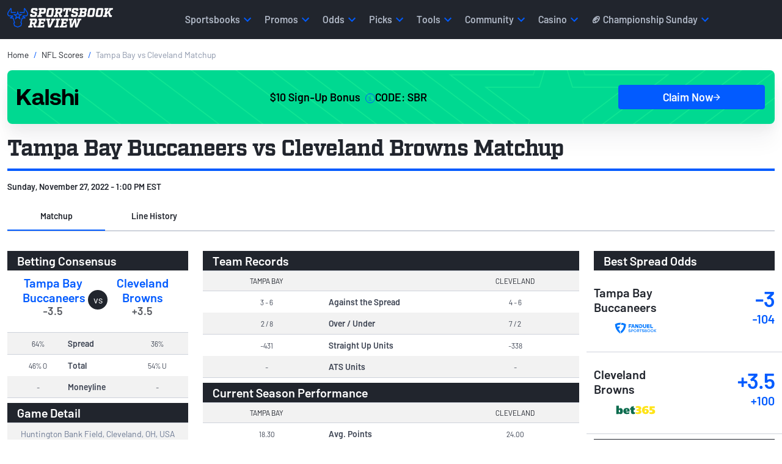

--- FILE ---
content_type: text/html; charset=utf-8
request_url: https://www.sportsbookreview.com/scores/nfl-football/matchup/265444/
body_size: 36619
content:
<!DOCTYPE html><html lang="en-us"><head><meta charSet="utf-8"/><meta name="viewport" content="width=device-width"/><title>Tampa Bay Buccaneers vs Cleveland Browns Matchup - Sunday, November 27, 2022 - 1:00 PM EST</title><meta name="description" content="Compare Tampa Bay Buccaneers vs Cleveland Browns matchups. Up-to-date betting odds of over 30+ sportsbooks available including money lines, point spreads, totals and futures."/><meta property="og:type" content="website"/><meta property="og:title" content="Tampa Bay Buccaneers vs Cleveland Browns Matchup - Sunday, November 27, 2022 - 1:00 PM EST"/><meta property="og:description" content=""/><meta property="og:url" content="https://www.sportsbookreview.com/scores/nfl-football/matchup/265444/"/><meta property="og:image" content="https://img.sportsbookreview.com/images/sbr-open-graph.png"/><meta property="og:image:alt" content="The SBR logo with the bull at the top of the SBR letters"/><meta property="og:site_name" content="Sportsbook Review"/><meta name="twitter:card" content="summary_large_image"/><meta name="twitter:site" content="@SBRreview"/><meta name="twitter:title" content="Tampa Bay Buccaneers vs Cleveland Browns Matchup - Sunday, November 27, 2022 - 1:00 PM EST"/><meta name="twitter:description" content=""/><meta name="twitter:image" content="https://img.sportsbookreview.com/images/sbr-open-graph.png"/><meta name="robots" content="noindex"/><script type="application/ld+json">{"@context":"http://schema.org/","@type":"BreadcrumbList","itemListElement":[{"@type":"ListItem","name":"Home","item":"https://www.sportsbookreview.com","position":1},{"@type":"ListItem","name":"NFL Scores","item":"https://www.sportsbookreview.com/scores/nfl-football/matchups/","position":2},{"@type":"ListItem","name":"Tampa Bay vs Cleveland Matchup","position":3}]}</script><meta name="next-head-count" content="18"/><link crossorigin="true" rel="preconnect dns-prefetch" href="https://img.sportsbookreview.com"/><script defer="">function createDL(a){var b=[],c=[];return b.push=function(){return this.length>=a?!!c[1]&&(this.splice(c[0],c[1]),c.splice(1,1),this.push.apply(this,arguments)):(this.constructor.prototype.push.apply(this,arguments),c.push(arguments.length),this)},b}(function(i,a,b,c,d,e){i[c]=i[c]||createDL(e),i[c].push({"gtm.start":new Date().getTime(),event:"gtm.js"});var j=a.getElementsByTagName(b)[0],e=a.createElement(b),g="dataLayer"==c?"":"&l="+c;e.async=!0,e.src="https://www.googletagmanager.com/gtm.js?id="+d+g,j.parentNode.insertBefore(e,j)})(window,document,"script","dataLayer","GTM-TJLFVD","100");</script><link rel="shortcut icon" href="https://img.sportsbookreview.com/images/favicons/favicon.ico"/><link rel="preload" href="https://img.sportsbookreview.com/fonts/Barlow/Barlow-Regular.woff2" as="font" type="font/woff2" crossorigin="true"/><link rel="preload" href="https://img.sportsbookreview.com/fonts/Barlow/Barlow-SemiBold.woff2" as="font" type="font/woff2" crossorigin="true"/><link rel="preload" href="https://img.sportsbookreview.com/fonts/Factoria/Factoria-Bold.woff2" as="font" type="font/woff2" crossorigin="true"/><link rel="stylesheet" href="https://go.metabet.io/css/main.css?siteID=sportsbookreview"/><link rel="preload" href="/sbr-odds/_next/static/css/b4c25fee8a5d9050.css" as="style"/><link rel="stylesheet" href="/sbr-odds/_next/static/css/b4c25fee8a5d9050.css" data-n-g=""/><link rel="preload" href="/sbr-odds/_next/static/css/7d6baf29a79f0484.css" as="style"/><link rel="stylesheet" href="/sbr-odds/_next/static/css/7d6baf29a79f0484.css" data-n-p=""/><noscript data-n-css=""></noscript><script defer="" nomodule="" src="/sbr-odds/_next/static/chunks/polyfills-c67a75d1b6f99dc8.js"></script><script src="/sbr-odds/_next/static/chunks/webpack-1c70fb136dee854d.js" defer=""></script><script src="/sbr-odds/_next/static/chunks/framework-4556c45dd113b893.js" defer=""></script><script src="/sbr-odds/_next/static/chunks/main-2053b256495dd591.js" defer=""></script><script src="/sbr-odds/_next/static/chunks/pages/_app-ce4bb448c9320675.js" defer=""></script><script src="/sbr-odds/_next/static/chunks/290-e9ba6c23c1f66968.js" defer=""></script><script src="/sbr-odds/_next/static/chunks/495-a810a83ecbdcb155.js" defer=""></script><script src="/sbr-odds/_next/static/chunks/238-c323279716677e32.js" defer=""></script><script src="/sbr-odds/_next/static/chunks/792-28af78a6ba3343b6.js" defer=""></script><script src="/sbr-odds/_next/static/chunks/292-3fa48927d5909d02.js" defer=""></script><script src="/sbr-odds/_next/static/chunks/382-03acbd294e695330.js" defer=""></script><script src="/sbr-odds/_next/static/chunks/pages/scores/%5Bleague%5D/matchup/%5BgameId%5D-c56dd2279187639a.js" defer=""></script><script src="/sbr-odds/_next/static/fybzB-93TvqoBKavn1b1s/_buildManifest.js" defer=""></script><script src="/sbr-odds/_next/static/fybzB-93TvqoBKavn1b1s/_ssgManifest.js" defer=""></script><style id="__jsx-7f396fd2044b620">.bonus-offer-card.jsx-7f396fd2044b620{text-decoration:none;display:-webkit-box;display:-webkit-flex;display:-moz-box;display:-ms-flexbox;display:flex;-webkit-box-orient:vertical;-webkit-box-direction:normal;-webkit-flex-direction:column;-moz-box-orient:vertical;-moz-box-direction:normal;-ms-flex-direction:column;flex-direction:column;-webkit-box-pack:center;-webkit-justify-content:center;-moz-box-pack:center;-ms-flex-pack:center;justify-content:center;-webkit-box-align:center;-webkit-align-items:center;-moz-box-align:center;-ms-flex-align:center;align-items:center;padding:24px 16px;gap:24px;color:#000;-webkit-border-radius:8px;-moz-border-radius:8px;border-radius:8px;height:unset;-webkit-box-shadow:0 32px 32px 0 rgba(33,37,45,.04),0 8px 18px 0 rgba(33,37,45,.05),0 0 0 0 rgba(33,37,45,.05);-moz-box-shadow:0 32px 32px 0 rgba(33,37,45,.04),0 8px 18px 0 rgba(33,37,45,.05),0 0 0 0 rgba(33,37,45,.05);box-shadow:0 32px 32px 0 rgba(33,37,45,.04),0 8px 18px 0 rgba(33,37,45,.05),0 0 0 0 rgba(33,37,45,.05);-webkit-background-size:cover;-moz-background-size:cover;-o-background-size:cover;background-size:cover;background-repeat:no-repeat;background-position:right}.terms-and-conditions.jsx-7f396fd2044b620{font-size:10px!important;line-height:1.5!important;font-weight:300!important;max-width:100%;white-space:normal;overflow-y:auto;max-height:28px;padding-right:16px}.bonus-offer-card.jsx-7f396fd2044b620 img.jsx-7f396fd2044b620{max-width:118px;max-height:32px;width:100%;height:100%;display:-webkit-box;display:-webkit-flex;display:-moz-box;display:-ms-flexbox;display:flex;-webkit-box-pack:center;-webkit-justify-content:center;-moz-box-pack:center;-ms-flex-pack:center;justify-content:center;-webkit-box-align:center;-webkit-align-items:center;-moz-box-align:center;-ms-flex-align:center;align-items:center;-webkit-flex-shrink:0;-ms-flex-negative:0;flex-shrink:0;aspect-ratio:118/32}.bonus-offer-card.jsx-7f396fd2044b620 .betting-widget-bonus.jsx-7f396fd2044b620{position:relative;display:-webkit-box;display:-webkit-flex;display:-moz-box;display:-ms-flexbox;display:flex;-webkit-box-pack:center;-webkit-justify-content:center;-moz-box-pack:center;-ms-flex-pack:center;justify-content:center;-webkit-box-align:center;-webkit-align-items:center;-moz-box-align:center;-ms-flex-align:center;align-items:center;color:#000;font-size:18px;font-style:normal;font-weight:600;letter-spacing:0;gap:24px}.bonus-offer-card.jsx-7f396fd2044b620 .btn-cta.jsx-7f396fd2044b620{text-decoration:none;border:none;outline:0;color:#fff;font-size:.875rem;font-style:normal;font-weight:600;width:auto;text-align:center;display:-webkit-box;display:-webkit-flex;display:-moz-box;display:-ms-flexbox;display:flex;height:40px;padding:12px 24px;-webkit-box-pack:center;-webkit-justify-content:center;-moz-box-pack:center;-ms-flex-pack:center;justify-content:center;-webkit-box-align:center;-webkit-align-items:center;-moz-box-align:center;-ms-flex-align:center;align-items:center;gap:8px;-webkit-border-radius:4px;-moz-border-radius:4px;border-radius:4px;border:1px solid#025bff;background:#025bff}.tooltip.jsx-7f396fd2044b620{z-index:100;position:relative;display:inline-block;cursor:pointer}.betting-widget-bonus.jsx-7f396fd2044b620 .tooltip-info.jsx-7f396fd2044b620{visibility:hidden;position:absolute;top:95%;left:-200%;width:130px;background-color:#000;color:#fff;text-align:center;padding:5px 0;-webkit-border-radius:6px;-moz-border-radius:6px;border-radius:6px;z-index:1;overflow-y:auto;margin-left:5px;font-size:10px;line-height:16px;max-height:112px}.tooltip.jsx-7f396fd2044b620:hover .tooltip-info.jsx-7f396fd2044b620{visibility:visible}@media(min-width:992px){.bonus-offer-card.jsx-7f396fd2044b620{gap:24px;-webkit-box-orient:horizontal;-webkit-box-direction:normal;-webkit-flex-direction:row;-moz-box-orient:horizontal;-moz-box-direction:normal;-ms-flex-direction:row;flex-direction:row;-webkit-box-align:center;-webkit-align-items:center;-moz-box-align:center;-ms-flex-align:center;align-items:center}.bonus-offer-card.jsx-7f396fd2044b620 .betting-widget-bonus.jsx-7f396fd2044b620{font-size:1.125rem;-webkit-box-flex:1;-webkit-flex:1;-moz-box-flex:1;-ms-flex:1;flex:1}.bonus-offer-card.jsx-7f396fd2044b620 .btn-cta.jsx-7f396fd2044b620{width:100%;font-size:1.125rem;max-width:240px}}@media(max-width:991px){.bonus-offer-card.jsx-7f396fd2044b620 img.jsx-7f396fd2044b620{max-width:112px;max-height:46px}.bonus-offer-card.jsx-7f396fd2044b620{gap:12px;padding:8px 12px}.bonus-offer-card.jsx-7f396fd2044b620 .btn-cta.jsx-7f396fd2044b620{min-width:120px;font-size:.875rem;padding:8px 12px}.betting-widget-bonus.jsx-7f396fd2044b620{-webkit-box-orient:vertical;-webkit-box-direction:normal;-webkit-flex-direction:column;-moz-box-orient:vertical;-moz-box-direction:normal;-ms-flex-direction:column;flex-direction:column;gap:4px!important}.betting-widget-bonus.jsx-7f396fd2044b620 span.jsx-7f396fd2044b620:first-child{font-size:.875rem}}</style></head><body><noscript>
                <iframe
                  src="https://www.googletagmanager.com/ns.html?id=GTM-TJLFVD"
                  height="0"
                  width="0"
                  style="display: none,visibility:hidden">
                </iframe></noscript><div id="__next"><header id="header" class=""><nav id="sbrNav" class="navbar navbar-expand-lg navbar-dark bg-dark h-100 py-0"><div class="container h-100"><a class="navbar-brand" data-aatracker="Header - Sportsbook Review Logo" href="https://www.sportsbookreview.com"><span style="box-sizing:border-box;display:inline-block;overflow:hidden;width:initial;height:initial;background:none;opacity:1;border:0;margin:0;padding:0;position:relative;max-width:100%"><span style="box-sizing:border-box;display:block;width:initial;height:initial;background:none;opacity:1;border:0;margin:0;padding:0;max-width:100%"><img style="display:block;max-width:100%;width:initial;height:initial;background:none;opacity:1;border:0;margin:0;padding:0" alt="" aria-hidden="true" src="data:image/svg+xml,%3csvg%20xmlns=%27http://www.w3.org/2000/svg%27%20version=%271.1%27%20width=%27173%27%20height=%2732%27/%3e"/></span><img alt="Sports Book Review Mobile logo" src="[data-uri]" decoding="async" data-nimg="intrinsic" class="sbr-headerLogo" style="position:absolute;top:0;left:0;bottom:0;right:0;box-sizing:border-box;padding:0;border:none;margin:auto;display:block;width:0;height:0;min-width:100%;max-width:100%;min-height:100%;max-height:100%"/><noscript><img alt="Sports Book Review Mobile logo" srcSet="https://img.sportsbookreview.com/images/sbr-logo.svg 1x, https://img.sportsbookreview.com/images/sbr-logo.svg 2x" src="https://img.sportsbookreview.com/images/sbr-logo.svg" decoding="async" data-nimg="intrinsic" style="position:absolute;top:0;left:0;bottom:0;right:0;box-sizing:border-box;padding:0;border:none;margin:auto;display:block;width:0;height:0;min-width:100%;max-width:100%;min-height:100%;max-height:100%" class="sbr-headerLogo" loading="lazy"/></noscript></span></a><button class="sbr-headerHamburger no-button mt-2 mt-lg-0 menu-mobile_button " type="button" data-cy="hamburguer-menu-button" aria-expanded="false" aria-label="Expand menu button"><span></span><span></span><span></span></button><div class="navbar-collapse px-1 px-lg-0 h-100" id="topNav"><ul class="navbar-nav topNav-itemList nav-item-wrapper"><li id="nav-item-0" class="nav-item animate-fade h-100"><div id="main-menu-sportsbooks" class="nav-link topNav-item topNav-item-children py-2 py-lg-0 px-2 my-1 my-lg-0 h-100 d-flex align-items-center justify-content-between justify-content-lg-start rounded-0 position-relative " data-toggle="main-menu" data-target="sportsbooks-list">Sportsbooks<span class="d-lg-none mat-icon-chevron-right"></span><span class="visually-hidden">Chevron right icon</span></div><div class="dropdown-wrapper w-100 bg-white position-absolute mobileMaxHeight shadow-lg"><div class="pt-0"><div class="container"><div class="row"><div class="col submenu-vertical-menu"><div class="border-bottom py-3 d-lg-none"><span id="main-menu--1" class="clickToPreviousMenu d-flex align-items-center h3 m-0 text-dark" data-toggle="main-menu" data-target="nav-item--1"><span class="mat-icon-chevron-left me-2"></span><span class="visually-hidden">Chevron left icon</span>Menu</span></div><h2 class="subMenu-heading h4 m-4 mt-lg-5 fw-bolder">Sportsbooks</h2><ul id="sportsbooks-list" class="ps-0 noMarkerList position-relative mb-5 "><li class="d-flex"><div class="subMenu-listItem subMenu-sportsbooks ps-4 pe-2 py-1 mb-3 rounded-2 
                                          " data-toggle="next-menu" data-target="sportsbooks-country" data-parent="sportsbooks">Country<span class="mat-icon-chevron-right mat-icon-size-16 float-end d-lg-none"></span></div><div id="sportsbooks-country" class="triMenu-listWrapper position-absolute number-items-6 mobileMaxHeight"><div class="border-bottom py-3 d-lg-none"><span class="clickToPreviousMenu d-flex align-items-center h3 m-0 text-dark" data-toggle="prev-menu" data-target="sportsbooks-country"><span class="mat-icon-chevron-left me-2"></span>Sportsbooks</span></div><h2 class="subMenu-heading h4 m-4 mt-lg-5 fw-bolder d-lg-none">Country</h2><div class="menuVerticalScroll"><ul class="triMenu-list noMarkerList px-3 mb-5 position-relative ps-0 ps-lg-3 menu-col-count col-count-3" style="z-index:1000"><li class="triMenu-listItem mb-3"><a class="ps-4 pe-2 py-1 d-block rounded-2" data-aatracker="Menu - Sportsbooks - Country - Best Betting Sites US" href="/betting-sites/">Best Betting Sites US</a></li><li class="triMenu-listItem mb-3"><a class="ps-4 pe-2 py-1 d-block rounded-2" data-aatracker="Menu - Sportsbooks - Country - Betting Sites Canada" href="/betting-sites-canada/">Betting Sites Canada</a></li><li class="triMenu-listItem mb-3"><a class="ps-4 pe-2 py-1 d-block rounded-2" data-aatracker="Menu - Sportsbooks - Country - Best Sportsbooks US" href="/best-sportsbooks/">Best Sportsbooks US</a></li><li class="triMenu-listItem mb-3"><a class="ps-4 pe-2 py-1 d-block rounded-2" data-aatracker="Menu - Sportsbooks - Country - Best Sportsbooks Canada" href="/best-sportsbooks-canada/">Best Sportsbooks Canada</a></li><li class="triMenu-listItem mb-3"><a class="ps-4 pe-2 py-1 d-block rounded-2" data-aatracker="Menu - Sportsbooks - US Betting Apps - US Sports Betting Apps" href="/best-sportsbooks/sports-betting-apps/">Sports Betting Apps US</a></li><li class="triMenu-listItem mb-3"><a class="ps-4 pe-2 py-1 d-block rounded-2" data-aatracker="Menu - Sportsbooks - US Betting Apps - Canada Sports Betting Apps" href="/best-sportsbooks/canada-sports-betting-apps/">Sports Betting Apps Canada</a></li></ul></div></div></li><li class="d-flex"><div class="subMenu-listItem subMenu-sportsbooks ps-4 pe-2 py-1 mb-3 rounded-2 
                                          " data-toggle="next-menu" data-target="sportsbooks-us-states" data-parent="sportsbooks">US States<span class="mat-icon-chevron-right mat-icon-size-16 float-end d-lg-none"></span></div><div id="sportsbooks-us-states" class="triMenu-listWrapper position-absolute number-items-22 mobileMaxHeight"><div class="border-bottom py-3 d-lg-none"><span class="clickToPreviousMenu d-flex align-items-center h3 m-0 text-dark" data-toggle="prev-menu" data-target="sportsbooks-us-states"><span class="mat-icon-chevron-left me-2"></span>Sportsbooks</span></div><h2 class="subMenu-heading h4 m-4 mt-lg-5 fw-bolder d-lg-none">US States</h2><div class="menuVerticalScroll"><ul class="triMenu-list noMarkerList px-3 mb-5 position-relative ps-0 ps-lg-3 " style="z-index:1000"><li class="triMenu-listItem mb-3"><a class="ps-4 pe-2 py-1 d-block rounded-2" data-aatracker="Menu - Sportsbooks - US States - Arizona" href="/best-sportsbooks-arizona/">Arizona</a></li><li class="triMenu-listItem mb-3"><a class="ps-4 pe-2 py-1 d-block rounded-2" data-aatracker="Menu - Sportsbooks - US States - California" href="/best-sportsbooks-california/">California</a></li><li class="triMenu-listItem mb-3"><a class="ps-4 pe-2 py-1 d-block rounded-2" data-aatracker="Menu - Sportsbooks - US States - Colorado" href="/best-sportsbooks-colorado/">Colorado</a></li><li class="triMenu-listItem mb-3"><a class="ps-4 pe-2 py-1 d-block rounded-2" data-aatracker="Menu - Sportsbooks - US States - Florida" href="/best-sportsbooks-florida/">Florida</a></li><li class="triMenu-listItem mb-3"><a class="ps-4 pe-2 py-1 d-block rounded-2" data-aatracker="Menu - Sportsbooks - US States - Illinois" href="/best-sportsbooks-illinois/">Illinois</a></li><li class="triMenu-listItem mb-3"><a class="ps-4 pe-2 py-1 d-block rounded-2" data-aatracker="Menu - Sportsbooks - US States - Indiana" href="/best-sportsbooks-indiana/">Indiana</a></li><li class="triMenu-listItem mb-3"><a class="ps-4 pe-2 py-1 d-block rounded-2" data-aatracker="Menu - Sportsbooks - US States - Iowa" href="/best-sportsbooks-iowa/">Iowa</a></li><li class="triMenu-listItem mb-3"><a class="ps-4 pe-2 py-1 d-block rounded-2" data-aatracker="Menu - Sportsbooks - Legal US States - Kentucky" href="/best-sportsbooks-kentucky/">Kentucky</a></li><li class="triMenu-listItem mb-3"><a class="ps-4 pe-2 py-1 d-block rounded-2" data-aatracker="Menu - Sportsbooks - US States - Louisiana" href="/best-sportsbooks-louisiana/">Louisiana</a></li><li class="triMenu-listItem mb-3"><a class="ps-4 pe-2 py-1 d-block rounded-2" data-aatracker="Menu - Sportsbooks - US States - Maryland" href="/best-sportsbooks-maryland/">Maryland</a></li><li class="triMenu-listItem mb-3"><a class="ps-4 pe-2 py-1 d-block rounded-2" data-aatracker="Menu - Sportsbooks - US States - Massachusetts" href="/best-sportsbooks-massachusetts/">Massachusetts</a></li><li class="triMenu-listItem mb-3"><a class="ps-4 pe-2 py-1 d-block rounded-2" data-aatracker="Menu - Sportsbooks - US States - Michigan" href="/best-sportsbooks-michigan/">Michigan</a></li><li class="triMenu-listItem mb-3"><a class="ps-4 pe-2 py-1 d-block rounded-2" data-aatracker="Menu - Sportsbooks - US States - Missouri" href="https://www.sportsbookreview.com/best-sportsbooks-missouri/">Missouri</a></li><li class="triMenu-listItem mb-3"><a class="ps-4 pe-2 py-1 d-block rounded-2" data-aatracker="Menu - Sportsbooks - US States - New Jersey" href="/best-sportsbooks-new-jersey/">New Jersey</a></li><li class="triMenu-listItem mb-3"><a class="ps-4 pe-2 py-1 d-block rounded-2" data-aatracker="Menu - Sportsbooks - US States - New York" href="/best-sportsbooks-new-york/">New York</a></li><li class="triMenu-listItem mb-3"><a class="ps-4 pe-2 py-1 d-block rounded-2" data-aatracker="Menu - Sportsbooks - US States - North Carolina" href="/best-sportsbooks-north-carolina/">North Carolina</a></li><li class="triMenu-listItem mb-3"><a class="ps-4 pe-2 py-1 d-block rounded-2" data-aatracker="Menu - Sportsbooks - US States - Ohio" href="/best-sportsbooks-ohio/">Ohio</a></li><li class="triMenu-listItem mb-3"><a class="ps-4 pe-2 py-1 d-block rounded-2" data-aatracker="Menu - Sportsbooks - US States - Pennsylvania" href="/best-sportsbooks-pennsylvania/">Pennsylvania</a></li><li class="triMenu-listItem mb-3"><a class="ps-4 pe-2 py-1 d-block rounded-2" data-aatracker="Menu - Sportsbooks - US States - Tennessee" href="/best-sportsbooks-tennessee/">Tennessee</a></li><li class="triMenu-listItem mb-3"><a class="ps-4 pe-2 py-1 d-block rounded-2" data-aatracker="Menu - Sportsbooks - US States - Texas" href="/best-sportsbooks-texas/">Texas</a></li><li class="triMenu-listItem mb-3"><a class="ps-4 pe-2 py-1 d-block rounded-2" data-aatracker="Menu - Sportsbooks - US States - Virginia" href="/best-sportsbooks-virginia/">Virginia</a></li><li class="triMenu-listItem mb-3"><a class="ps-4 pe-2 py-1 d-block rounded-2" data-aatracker="Menu - Sportsbooks - US States - West Virginia" href="/best-sportsbooks-west-virginia/">West Virginia</a></li></ul></div></div></li><li class="d-flex"><div class="subMenu-listItem subMenu-sportsbooks ps-4 pe-2 py-1 mb-3 rounded-2 
                                          " data-toggle="next-menu" data-target="sportsbooks-ca-provinces" data-parent="sportsbooks">CA Provinces<span class="mat-icon-chevron-right mat-icon-size-16 float-end d-lg-none"></span></div><div id="sportsbooks-ca-provinces" class="triMenu-listWrapper position-absolute number-items-6 mobileMaxHeight"><div class="border-bottom py-3 d-lg-none"><span class="clickToPreviousMenu d-flex align-items-center h3 m-0 text-dark" data-toggle="prev-menu" data-target="sportsbooks-ca-provinces"><span class="mat-icon-chevron-left me-2"></span>Sportsbooks</span></div><h2 class="subMenu-heading h4 m-4 mt-lg-5 fw-bolder d-lg-none">CA Provinces</h2><div class="menuVerticalScroll"><ul class="triMenu-list noMarkerList px-3 mb-5 position-relative ps-0 ps-lg-3 menu-col-count col-count-3" style="z-index:1000"><li class="triMenu-listItem mb-3"><a class="ps-4 pe-2 py-1 d-block rounded-2" data-aatracker="Menu - Sportsbooks - Legal CA Provinces - Alberta" href="/best-sportsbooks-alberta/">Alberta</a></li><li class="triMenu-listItem mb-3"><a class="ps-4 pe-2 py-1 d-block rounded-2" data-aatracker="Menu - Sportsbooks - Legal CA Provinces - British Columbia" href="/best-sportsbooks-british-columbia/">British Columbia</a></li><li class="triMenu-listItem mb-3"><a class="ps-4 pe-2 py-1 d-block rounded-2" data-aatracker="Menu - Sportsbooks - Legal CA Provinces - Manitoba" href="/best-sportsbooks-manitoba/">Manitoba</a></li><li class="triMenu-listItem mb-3"><a class="ps-4 pe-2 py-1 d-block rounded-2" data-aatracker="Menu - Sportsbooks - Legal CA Provinces - Nova Scotia" href="/best-sportsbooks-nova-scotia/">Nova Scotia</a></li><li class="triMenu-listItem mb-3"><a class="ps-4 pe-2 py-1 d-block rounded-2" data-aatracker="Menu - Sportsbooks - Legal CA Provinces - Quebec" href="/best-sportsbooks-quebec/">Quebec</a></li><li class="triMenu-listItem mb-3"><a class="ps-4 pe-2 py-1 d-block rounded-2" data-aatracker="Menu - Sportsbooks - Legal CA Provinces - Ontario" href="/best-sportsbooks-ontario/">Ontario</a></li></ul></div></div></li><li class="d-flex"><div class="subMenu-listItem subMenu-sportsbooks ps-4 pe-2 py-1 mb-3 rounded-2 
                                          " data-toggle="next-menu" data-target="sportsbooks-by-category" data-parent="sportsbooks">By Category<span class="mat-icon-chevron-right mat-icon-size-16 float-end d-lg-none"></span></div><div id="sportsbooks-by-category" class="triMenu-listWrapper position-absolute number-items-15 mobileMaxHeight"><div class="border-bottom py-3 d-lg-none"><span class="clickToPreviousMenu d-flex align-items-center h3 m-0 text-dark" data-toggle="prev-menu" data-target="sportsbooks-by-category"><span class="mat-icon-chevron-left me-2"></span>Sportsbooks</span></div><h2 class="subMenu-heading h4 m-4 mt-lg-5 fw-bolder d-lg-none">By Category</h2><div class="menuVerticalScroll"><ul class="triMenu-list noMarkerList px-3 mb-5 position-relative ps-0 ps-lg-3 menu-col-count col-count-3" style="z-index:1000"><li class="triMenu-listItem mb-3"><a class="ps-4 pe-2 py-1 d-block rounded-2" data-aatracker="Menu - Sportsbooks - By Category - Prop Betting Sites" href="/best-sportsbooks/nfl-prop-betting-sites/">Prop Betting Sites</a></li><li class="triMenu-listItem mb-3"><a class="ps-4 pe-2 py-1 d-block rounded-2" data-aatracker="Menu - Sportsbooks - By Category - Parlay Betting Sites" href="/best-sportsbooks/nfl-same-game-parlay-betting-sites/">Parlay Betting Sites</a></li><li class="triMenu-listItem mb-3"><a class="ps-4 pe-2 py-1 d-block rounded-2" data-aatracker="Menu - Sportsbooks - By Category - Fastest Payout Sportsbooks" href="/best-sportsbooks/fastest-payout-sportsbooks/">Fastest Payout Sportsbooks</a></li><li class="triMenu-listItem mb-3"><a class="ps-4 pe-2 py-1 d-block rounded-2" data-aatracker="Menu - Sportsbooks - By Category - Social Sportsbooks" href="/best-sportsbooks/social-sportsbooks/">Social Sportsbooks</a></li><li class="triMenu-listItem mb-3"><a class="ps-4 pe-2 py-1 d-block rounded-2" data-aatracker="Menu - Sportsbooks - By Category - Best DFS Sites" href="https://www.sportsbookreview.com/best-sportsbooks/dfs-sites/">Best DFS Sites</a></li><li class="triMenu-listItem mb-3"><a class="ps-4 pe-2 py-1 d-block rounded-2" data-aatracker="Menu - Sportsbooks - By Category - F1 Betting Sites" href="/best-sportsbooks/f1-betting-sites/">F1 Betting Sites</a></li><li class="triMenu-listItem mb-3"><a class="ps-4 pe-2 py-1 d-block rounded-2" data-aatracker="Menu - Sportsbooks - By Category - UFC Betting Sites" href="/best-sportsbooks/ufc-betting-sites/">UFC Betting Sites</a></li><li class="triMenu-listItem mb-3"><a class="ps-4 pe-2 py-1 d-block rounded-2" data-aatracker="Menu - Sportsbooks - By Category - MLB Betting Sites" href="/best-sportsbooks/mlb-betting-sites/">MLB Betting Sites</a></li><li class="triMenu-listItem mb-3"><a class="ps-4 pe-2 py-1 d-block rounded-2" data-aatracker="Menu - Sportsbooks - By Category - Golf Betting Sites" href="/best-sportsbooks/golf-betting-sites/">Golf Betting Sites</a></li><li class="triMenu-listItem mb-3"><a class="ps-4 pe-2 py-1 d-block rounded-2" data-aatracker="Menu - Sportsbooks - By Category - Soccer Betting Sites" href="/best-sportsbooks/soccer-betting-sites/">Soccer Betting Sites</a></li><li class="triMenu-listItem mb-3"><a class="ps-4 pe-2 py-1 d-block rounded-2" data-aatracker="Menu - Sportsbooks - By Category - NFL Betting Sites" href="/best-sportsbooks/nfl-betting-sites/">NFL Betting Sites</a></li><li class="triMenu-listItem mb-3"><a class="ps-4 pe-2 py-1 d-block rounded-2" data-aatracker="Menu - Sportsbooks - By Category - College Football Betting Sites" href="/best-sportsbooks/college-football-betting-sites/">College Football Betting Sites</a></li><li class="triMenu-listItem mb-3"><a class="ps-4 pe-2 py-1 d-block rounded-2" data-aatracker="Menu - Sportsbooks - By Category - Prediction Market Apps" href="/best-sportsbooks/sports-prediction-betting-sites/">Prediction Market Apps</a></li><li class="triMenu-listItem mb-3"><a class="ps-4 pe-2 py-1 d-block rounded-2" data-aatracker="Menu - Sportsbooks - By Category - Sportsbook Referral Bonus" href="/best-sportsbooks/referral-bonuses/">Sportsbook Referral Bonus</a></li><li class="triMenu-listItem mb-3"><a class="ps-4 pe-2 py-1 d-block rounded-2" data-aatracker="Menu - Sportsbooks - By Category - Boxing Betting Sites" href="https://www.sportsbookreview.com/best-sportsbooks/boxing-betting-sites/">Boxing Betting SItes</a></li></ul></div></div></li><li class="d-flex"><div class="subMenu-listItem subMenu-sportsbooks ps-4 pe-2 py-1 mb-3 rounded-2 
                                          " data-toggle="next-menu" data-target="sportsbooks-sportsbook-reviews" data-parent="sportsbooks">Sportsbook Reviews<span class="mat-icon-chevron-right mat-icon-size-16 float-end d-lg-none"></span></div><div id="sportsbooks-sportsbook-reviews" class="triMenu-listWrapper position-absolute number-items-8 mobileMaxHeight"><div class="border-bottom py-3 d-lg-none"><span class="clickToPreviousMenu d-flex align-items-center h3 m-0 text-dark" data-toggle="prev-menu" data-target="sportsbooks-sportsbook-reviews"><span class="mat-icon-chevron-left me-2"></span>Sportsbooks</span></div><h2 class="subMenu-heading h4 m-4 mt-lg-5 fw-bolder d-lg-none">Sportsbook Reviews</h2><div class="menuVerticalScroll"><ul class="triMenu-list noMarkerList px-3 mb-5 position-relative ps-0 ps-lg-3 menu-col-count col-count-3" style="z-index:1000"><li class="triMenu-listItem mb-3"><a class="ps-4 pe-2 py-1 d-block rounded-2" data-aatracker="Menu - Sportsbooks - Reviews - BetMGM Review" href="/betting-sites/betmgm-sportsbook/">BetMGM Review</a></li><li class="triMenu-listItem mb-3"><a class="ps-4 pe-2 py-1 d-block rounded-2" data-aatracker="Menu - Sportsbooks - Reviews - DraftKings Review" href="/betting-sites/draftkings/">DraftKings Review</a></li><li class="triMenu-listItem mb-3"><a class="ps-4 pe-2 py-1 d-block rounded-2" data-aatracker="Menu - Sportsbooks - Reviews - bet365 Review" href="/betting-sites/bet365/">bet365 Review</a></li><li class="triMenu-listItem mb-3"><a class="ps-4 pe-2 py-1 d-block rounded-2" data-aatracker="Menu - Sportsbooks - Reviews - FanDuel Review" href="/betting-sites/fanduel/">FanDuel Review</a></li><li class="triMenu-listItem mb-3"><a class="ps-4 pe-2 py-1 d-block rounded-2" data-aatracker="Menu - Sportsbooks - Reviews - Caesars Review" href="/betting-sites/caesars/">Caesars Review</a></li><li class="triMenu-listItem mb-3"><a class="ps-4 pe-2 py-1 d-block rounded-2" data-aatracker="Menu - Sportsbooks - Reviews - Fanatics Sportsbook Review" href="/betting-sites/betfanatics/">Fanatics Sportsbook Review</a></li><li class="triMenu-listItem mb-3"><a class="ps-4 pe-2 py-1 d-block rounded-2" data-aatracker="Menu - Sportsbooks - Reviews - Hard Rock Bet Review" href="/betting-sites/hard-rock/">Hard Rock Bet Review</a></li><li class="triMenu-listItem mb-3"><a class="ps-4 pe-2 py-1 d-block rounded-2" data-aatracker="Menu - Sportsbooks - Reviews - Bally Bet Reviews" href="/betting-sites/bally-bet/">Bally Bet Review</a></li></ul></div></div></li></ul></div></div></div></div></div></li><li id="nav-item-1" class="nav-item animate-fade h-100"><div id="main-menu-promos" class="nav-link topNav-item topNav-item-children py-2 py-lg-0 px-2 my-1 my-lg-0 h-100 d-flex align-items-center justify-content-between justify-content-lg-start rounded-0 position-relative " data-toggle="main-menu" data-target="promos-list">Promos<span class="d-lg-none mat-icon-chevron-right"></span><span class="visually-hidden">Chevron right icon</span></div><div class="dropdown-wrapper w-100 bg-white position-absolute mobileMaxHeight shadow-lg"><div class="pt-0"><div class="container"><div class="row"><div class="col submenu-vertical-menu"><div class="border-bottom py-3 d-lg-none"><span id="main-menu--1" class="clickToPreviousMenu d-flex align-items-center h3 m-0 text-dark" data-toggle="main-menu" data-target="nav-item--1"><span class="mat-icon-chevron-left me-2"></span><span class="visually-hidden">Chevron left icon</span>Menu</span></div><h2 class="subMenu-heading h4 m-4 mt-lg-5 fw-bolder">Promos</h2><ul id="promos-list" class="ps-0 noMarkerList position-relative mb-5 "><li class="d-flex"><div class="subMenu-listItem subMenu-promos ps-4 pe-2 py-1 mb-3 rounded-2 
                                          " data-toggle="next-menu" data-target="promos-country-promos" data-parent="promos">Country Promos<span class="mat-icon-chevron-right mat-icon-size-16 float-end d-lg-none"></span></div><div id="promos-country-promos" class="triMenu-listWrapper position-absolute number-items-2 mobileMaxHeight"><div class="border-bottom py-3 d-lg-none"><span class="clickToPreviousMenu d-flex align-items-center h3 m-0 text-dark" data-toggle="prev-menu" data-target="promos-country-promos"><span class="mat-icon-chevron-left me-2"></span>Promos</span></div><h2 class="subMenu-heading h4 m-4 mt-lg-5 fw-bolder d-lg-none">Country Promos</h2><div class="menuVerticalScroll"><ul class="triMenu-list noMarkerList px-3 mb-5 position-relative ps-0 ps-lg-3 " style="z-index:1000"><li class="triMenu-listItem mb-3"><a class="ps-4 pe-2 py-1 d-block rounded-2" data-aatracker="Menu - Promos - Country Promos - US Sportsbook Promos" href="/bonuses/">Sportsbook Promos US</a></li><li class="triMenu-listItem mb-3"><a class="ps-4 pe-2 py-1 d-block rounded-2" data-aatracker="Menu - Promos - Country Promos - Canada Promos" href="/bonuses-canada/">Sportsbook Promos Canada</a></li></ul></div></div></li><li class="d-flex"><div class="subMenu-listItem subMenu-promos ps-4 pe-2 py-1 mb-3 rounded-2 
                                          " data-toggle="next-menu" data-target="promos-us-state-promos" data-parent="promos">US State Promos<span class="mat-icon-chevron-right mat-icon-size-16 float-end d-lg-none"></span></div><div id="promos-us-state-promos" class="triMenu-listWrapper position-absolute number-items-21 mobileMaxHeight"><div class="border-bottom py-3 d-lg-none"><span class="clickToPreviousMenu d-flex align-items-center h3 m-0 text-dark" data-toggle="prev-menu" data-target="promos-us-state-promos"><span class="mat-icon-chevron-left me-2"></span>Promos</span></div><h2 class="subMenu-heading h4 m-4 mt-lg-5 fw-bolder d-lg-none">US State Promos</h2><div class="menuVerticalScroll"><ul class="triMenu-list noMarkerList px-3 mb-5 position-relative ps-0 ps-lg-3 menu-col-count col-count-3" style="z-index:1000"><li class="triMenu-listItem mb-3"><a class="ps-4 pe-2 py-1 d-block rounded-2" data-aatracker="Menu - Promos - US State Promos - Arizona Promos" href="/bonuses-arizona/">Arizona Sportsbook Promos</a></li><li class="triMenu-listItem mb-3"><a class="ps-4 pe-2 py-1 d-block rounded-2" data-aatracker="Menu - Promos - US State Promos - Colorado Promos" href="/bonuses-colorado/">Colorado Sportsbook Promos</a></li><li class="triMenu-listItem mb-3"><a class="ps-4 pe-2 py-1 d-block rounded-2" data-aatracker="Menu - Promos - US State Promos - Connecticut Promos" href="/bonuses-connecticut/">Connecticut Promos</a></li><li class="triMenu-listItem mb-3"><a class="ps-4 pe-2 py-1 d-block rounded-2" data-aatracker="Menu - Promos - US State Promos - Illinois Promos" href="/bonuses-illinois/">Illinois Sportsbook Promos</a></li><li class="triMenu-listItem mb-3"><a class="ps-4 pe-2 py-1 d-block rounded-2" data-aatracker="Menu - Promos - US State Promos - Indiana Promos" href="/bonuses-indiana/">Indiana Sportsbook Promos</a></li><li class="triMenu-listItem mb-3"><a class="ps-4 pe-2 py-1 d-block rounded-2" data-aatracker="Menu - Promos - US State Promos - Iowa Promos" href="/bonuses-iowa/">Iowa Sportsbook Promos</a></li><li class="triMenu-listItem mb-3"><a class="ps-4 pe-2 py-1 d-block rounded-2" data-aatracker="Menu - Promos - US State Promos - Kentucky Promos" href="/bonuses-kentucky/">Kentucky Sportsbook Promos</a></li><li class="triMenu-listItem mb-3"><a class="ps-4 pe-2 py-1 d-block rounded-2" data-aatracker="Menu - Promos - US State Promos - Louisiana Promos" href="/bonuses-louisiana/">Louisiana Promos</a></li><li class="triMenu-listItem mb-3"><a class="ps-4 pe-2 py-1 d-block rounded-2" data-aatracker="Menu - Promos - US State Promos - Maryland Promos" href="/bonuses-maryland/">Maryland Sportsbook Promos</a></li><li class="triMenu-listItem mb-3"><a class="ps-4 pe-2 py-1 d-block rounded-2" data-aatracker="Menu - Promos - US State Promos - Massachusetts Promos" href="/bonuses-massachusetts/">Massachusetts Promos</a></li><li class="triMenu-listItem mb-3"><a class="ps-4 pe-2 py-1 d-block rounded-2" data-aatracker="Menu - Promos - US State Promos - Michigan Promos" href="/bonuses-michigan/">Michigan Sportsbook Promos</a></li><li class="triMenu-listItem mb-3"><a class="ps-4 pe-2 py-1 d-block rounded-2" data-aatracker="Menu - Promos - US State Promos - New Jersey Promos" href="/bonuses-new-jersey/">NJ Sportsbook Promos</a></li><li class="triMenu-listItem mb-3"><a class="ps-4 pe-2 py-1 d-block rounded-2" data-aatracker="Menu - Promos - US State Promos - New York Promos" href="/bonuses-new-york/">NY Sportsbook Promos</a></li><li class="triMenu-listItem mb-3"><a class="ps-4 pe-2 py-1 d-block rounded-2" data-aatracker="Menu - Promos - US State Promos - North Carolina Promos" href="/bonuses-north-carolina/">NC Sportsbook Promos</a></li><li class="triMenu-listItem mb-3"><a class="ps-4 pe-2 py-1 d-block rounded-2" data-aatracker="Menu - Promos - US State Promos - Ohio Promos" href="/bonuses-ohio/">Ohio Sportsbook Promos</a></li><li class="triMenu-listItem mb-3"><a class="ps-4 pe-2 py-1 d-block rounded-2" data-aatracker="Menu - Promos - US State Promos - Pennsylvania Promos" href="/bonuses-pennsylvania/">PA Sportsbook Promos</a></li><li class="triMenu-listItem mb-3"><a class="ps-4 pe-2 py-1 d-block rounded-2" data-aatracker="Menu - Promos - US State Promos - Tennessee Promos" href="/bonuses-tennessee/">Tennessee Promos</a></li><li class="triMenu-listItem mb-3"><a class="ps-4 pe-2 py-1 d-block rounded-2" data-aatracker="Menu - Promos - US State Promos - Texas Promos" href="/bonuses-texas/">Texas Sportsbook Promos</a></li><li class="triMenu-listItem mb-3"><a class="ps-4 pe-2 py-1 d-block rounded-2" data-aatracker="Menu - Promos - US State Promos - Virginia Promos" href="/bonuses-virginia/">Virginia Sportsbook Promos</a></li><li class="triMenu-listItem mb-3"><a class="ps-4 pe-2 py-1 d-block rounded-2" data-aatracker="Menu - Promos - US State Promos - West Virginia Promos" href="/bonuses-west-virginia/">WV Sportsbook Promos</a></li><li class="triMenu-listItem mb-3"><a class="ps-4 pe-2 py-1 d-block rounded-2" data-aatracker="Menu - Promos - US State Promos - Missouri Sportsbook Promos" href="https://www.sportsbookreview.com/bonuses-missouri/">Missouri Sportsbook Promos</a></li></ul></div></div></li><li class="d-flex"><div class="subMenu-listItem subMenu-promos ps-4 pe-2 py-1 mb-3 rounded-2 
                                          " data-toggle="next-menu" data-target="promos-us-promos" data-parent="promos">US Promos<span class="mat-icon-chevron-right mat-icon-size-16 float-end d-lg-none"></span></div><div id="promos-us-promos" class="triMenu-listWrapper position-absolute number-items-17 mobileMaxHeight"><div class="border-bottom py-3 d-lg-none"><span class="clickToPreviousMenu d-flex align-items-center h3 m-0 text-dark" data-toggle="prev-menu" data-target="promos-us-promos"><span class="mat-icon-chevron-left me-2"></span>Promos</span></div><h2 class="subMenu-heading h4 m-4 mt-lg-5 fw-bolder d-lg-none">US Promos</h2><div class="menuVerticalScroll"><ul class="triMenu-list noMarkerList px-3 mb-5 position-relative ps-0 ps-lg-3 " style="z-index:1000"><li class="triMenu-listItem mb-3"><a class="ps-4 pe-2 py-1 d-block rounded-2" data-aatracker="Menu - Promos - Sportsbook Promos - bet365 Bonus Code" href="/bonuses/bet365-promo-code/">bet365 Bonus Code</a></li><li class="triMenu-listItem mb-3"><a class="ps-4 pe-2 py-1 d-block rounded-2" data-aatracker="Menu - Promos - Sportsbook Promos - BetMGM Bonus Code" href="/bonuses/betmgm-promo-code/">BetMGM Bonus Code</a></li><li class="triMenu-listItem mb-3"><a class="ps-4 pe-2 py-1 d-block rounded-2" data-aatracker="Menu - Promos - Sportsbook Promos - Betr Picks Promo Code" href="/bonuses/betr-promo-code/">Betr Picks Promo Code</a></li><li class="triMenu-listItem mb-3"><a class="ps-4 pe-2 py-1 d-block rounded-2" data-aatracker="Menu - Promos - Sportsbook Promos - BetRivers Bonus Code" href="/bonuses/betrivers-promo-code/">BetRivers Bonus Code</a></li><li class="triMenu-listItem mb-3"><a class="ps-4 pe-2 py-1 d-block rounded-2" data-aatracker="Menu - Promos - Sportsbook Promos - Borgata Promo Code" href="/bonuses/borgata-promo-code/">Borgata Promo Code</a></li><li class="triMenu-listItem mb-3"><a class="ps-4 pe-2 py-1 d-block rounded-2" data-aatracker="Menu - Promos - Sportsbook Promos - Caesars Promo Code" href="/bonuses/caesars-promo-code/">Caesars Sportsbook Promo Code</a></li><li class="triMenu-listItem mb-3"><a class="ps-4 pe-2 py-1 d-block rounded-2" data-aatracker="Menu - Promos - Sportsbook Promos - DraftKings Promo Code" href="/bonuses/draftkings-promo-code/">DraftKings Promo Code</a></li><li class="triMenu-listItem mb-3"><a class="ps-4 pe-2 py-1 d-block rounded-2" data-aatracker="Menu - Promos - Sportsbook Promos - ESPN Bet Promo Code" href="/bonuses/espn-bet-promo-code/">ESPN Bet Promo Code</a></li><li class="triMenu-listItem mb-3"><a class="ps-4 pe-2 py-1 d-block rounded-2" data-aatracker="Menu - Promos - Sportsbook Promos - Fanatics Sportsbook Promo" href="/bonuses/fanatics-promo-code/">Fanatics Sportsbook Promo</a></li><li class="triMenu-listItem mb-3"><a class="ps-4 pe-2 py-1 d-block rounded-2" data-aatracker="Menu - Promos - Sportsbook Promos - Fanduel Promo Code" href="/bonuses/fanduel-promo-code/">FanDuel Promo Code</a></li><li class="triMenu-listItem mb-3"><a class="ps-4 pe-2 py-1 d-block rounded-2" data-aatracker="Menu - Promos - Sportsbook Promos - Fliff Promo Code" href="/bonuses/fliff-promo-code/">Fliff Promo Code</a></li><li class="triMenu-listItem mb-3"><a class="ps-4 pe-2 py-1 d-block rounded-2" data-aatracker="Menu - Promos - Sportsbook Promos - Hard Rock Bet Promo" href="/bonuses/hard-rock-bet-promo-code/">Hard Rock Bet Promo</a></li><li class="triMenu-listItem mb-3"><a class="ps-4 pe-2 py-1 d-block rounded-2" data-aatracker="Menu - Promos - Sportsbook Promos - Kalshi Promo Code" href="/bonuses/kalshi-promo-code/">Kalshi Promo Code</a></li><li class="triMenu-listItem mb-3"><a class="ps-4 pe-2 py-1 d-block rounded-2" data-aatracker="Menu - Promos - Sportsbook Promos - Novig Promo Code" href="/bonuses/novig-promo-code/">Novig Promo Code</a></li><li class="triMenu-listItem mb-3"><a class="ps-4 pe-2 py-1 d-block rounded-2" data-aatracker="Menu - Promos - Sportsbook Promos - ProphetX Promo Code" href="/bonuses/prophetx-promo-code/">ProphetX Promo Code</a></li><li class="triMenu-listItem mb-3"><a class="ps-4 pe-2 py-1 d-block rounded-2" data-aatracker="Menu - Promos - Sportsbook Promos - Thrillzz Promo Code" href="/bonuses/thrillzz-promo-code/">Thrillzz Promo Code</a></li><li class="triMenu-listItem mb-3"><a class="ps-4 pe-2 py-1 d-block rounded-2" data-aatracker="Menu - Promos - Sportsbook Promos - Underdog Fantasy Promo Code" href="/bonuses/underdog-fantasy-promo-code/">Underdog Fantasy Promo Code</a></li></ul></div></div></li><li class="d-flex"><div class="subMenu-listItem subMenu-promos ps-4 pe-2 py-1 mb-3 rounded-2 
                                          " data-toggle="next-menu" data-target="promos-ca-promos" data-parent="promos">CA Promos<span class="mat-icon-chevron-right mat-icon-size-16 float-end d-lg-none"></span></div><div id="promos-ca-promos" class="triMenu-listWrapper position-absolute number-items-7 mobileMaxHeight"><div class="border-bottom py-3 d-lg-none"><span class="clickToPreviousMenu d-flex align-items-center h3 m-0 text-dark" data-toggle="prev-menu" data-target="promos-ca-promos"><span class="mat-icon-chevron-left me-2"></span>Promos</span></div><h2 class="subMenu-heading h4 m-4 mt-lg-5 fw-bolder d-lg-none">CA Promos</h2><div class="menuVerticalScroll"><ul class="triMenu-list noMarkerList px-3 mb-5 position-relative ps-0 ps-lg-3 menu-col-count col-count-3" style="z-index:1000"><li class="triMenu-listItem mb-3"><a class="ps-4 pe-2 py-1 d-block rounded-2" data-aatracker="Menu - Promos - CA Sportsbook Promos - bet365 Bonus Code" href="/bonuses/bet365-promo-code/">bet365 Bonus Code</a></li><li class="triMenu-listItem mb-3"><a class="ps-4 pe-2 py-1 d-block rounded-2" data-aatracker="Menu - Promos - CA Sportsbook Promos - Bet99 Promo Code" href="/bonuses/bet99-promo-code/">Bet99 Promo Code</a></li><li class="triMenu-listItem mb-3"><a class="ps-4 pe-2 py-1 d-block rounded-2" data-aatracker="Menu - Promos - CA Sportsbook Promos - BetVictor Promo Code" href="/bonuses/betvictor-promo-code/">BetVictor Promo Code</a></li><li class="triMenu-listItem mb-3"><a class="ps-4 pe-2 py-1 d-block rounded-2" data-aatracker="Menu - Promos - CA Sportsbook Promos - Betway Promo Code" href="/bonuses/betway-promo-code/">Betway Promo Code</a></li><li class="triMenu-listItem mb-3"><a class="ps-4 pe-2 py-1 d-block rounded-2" data-aatracker="Menu - Promos - CA Sportsbook Promos - Sports Interaction Bonus Code" href="/bonuses/sports-interaction-promo-code/">Sports Interaction Bonus Code</a></li><li class="triMenu-listItem mb-3"><a class="ps-4 pe-2 py-1 d-block rounded-2" data-aatracker="Menu - Promos - CA Sportsbook Promos - Stake.com Promo Code" href="/bonuses/stake-promo-code/">Stake Promo Code</a></li><li class="triMenu-listItem mb-3"><a class="ps-4 pe-2 py-1 d-block rounded-2" data-aatracker="Menu - Promos - CA Sportsbook Promos - TonyBet Bonus Code" href="/bonuses/tonybet-promo-code/">TonyBet Promo Code</a></li></ul></div></div></li></ul></div></div></div></div></div></li><li id="nav-item-2" class="nav-item animate-fade h-100"><div id="main-menu-odds" class="nav-link topNav-item topNav-item-children py-2 py-lg-0 px-2 my-1 my-lg-0 h-100 d-flex align-items-center justify-content-between justify-content-lg-start rounded-0 position-relative " data-toggle="main-menu" data-target="odds-list">Odds<span class="d-lg-none mat-icon-chevron-right"></span><span class="visually-hidden">Chevron right icon</span></div><div class="dropdown-wrapper w-100 bg-white position-absolute mobileMaxHeight shadow-lg"><div class="pt-0"><div class="container"><div class="row"><div class="col submenu-vertical-menu"><div class="border-bottom py-3 d-lg-none"><span id="main-menu--1" class="clickToPreviousMenu d-flex align-items-center h3 m-0 text-dark" data-toggle="main-menu" data-target="nav-item--1"><span class="mat-icon-chevron-left me-2"></span><span class="visually-hidden">Chevron left icon</span>Menu</span></div><h2 class="subMenu-heading h4 m-4 mt-lg-5 fw-bolder">Odds</h2><ul id="odds-list" class="ps-0 noMarkerList position-relative mb-5  d-grid grid-cols-6 menuVerticalScroll"><li class="triMenu-listItem mb-3  triMenu-0"><div class="ps-4 pe-2 py-1 mb-1 d-block rounded-2 triMenu-listItemHeading" style="height:32px"><span class="mat-icon-all-odds float-start me-2"></span>All Odds</div><div><ul class="ps-0"><li class="mb-1"><a href="/betting-odds/" class="d-block ps-4 pe-2 py-1" data-aatracker="Menu - Odds - Betting Odds">Betting Odds</a></li><li class="mb-1"><a href="/betting-odds/props/" class="d-block ps-4 pe-2 py-1" data-aatracker="Menu - Odds - Player Prop Odds">Player Props Today</a></li></ul></div></li><li class="triMenu-listItem mb-3  triMenu-1"><div class="ps-4 pe-2 py-1 mb-1 d-block rounded-2 triMenu-listItemHeading" style="height:32px"><span class="mat-icon-football float-start me-2"></span>NFL</div><div><ul class="ps-0"><li class="mb-1"><a href="/betting-odds/nfl-football/" class="d-block ps-4 pe-2 py-1" data-aatracker="Menu - NFL Week 7 - NFL Odds &amp; Picks - NFL Odds">NFL Odds</a></li><li class="mb-1"><a href="/betting-odds/props/nfl/" class="d-block ps-4 pe-2 py-1" data-aatracker="Menu - Odds - NFL Player Prop Odds">NFL Player Props Today</a></li><li class="mb-1"><a href="/betting-odds/nfl-football/futures/" class="d-block ps-4 pe-2 py-1" data-aatracker="Menu - Odds - NFL - Futures">NFL Futures</a></li></ul></div></li><li class="triMenu-listItem mb-3  triMenu-2"><div class="ps-4 pe-2 py-1 mb-1 d-block rounded-2 triMenu-listItemHeading" style="height:32px"><span class="mat-icon-football float-start me-2"></span>NCAAF</div><div><ul class="ps-0"><li class="mb-1"><a href="/betting-odds/college-football/" class="d-block ps-4 pe-2 py-1" data-aatracker="Menu - Odds - NCAAF - NCAAF Odds">NCAAF Odds</a></li><li class="mb-1"><a href="/betting-odds/props/ncaaf/" class="d-block ps-4 pe-2 py-1" data-aatracker="Menu - Odds - NCAAF - NCAAF Player Props">NCAAF Player Props Today</a></li><li class="mb-1"><a href="/betting-odds/college-football/futures/" class="d-block ps-4 pe-2 py-1" data-aatracker="Menu - Odds - NCAAF - Futures">NCAAF Futures</a></li></ul></div></li><li class="triMenu-listItem mb-3  triMenu-3"><div class="ps-4 pe-2 py-1 mb-1 d-block rounded-2 triMenu-listItemHeading" style="height:32px"><span class="mat-icon-basketball float-start me-2"></span>NBA</div><div><ul class="ps-0"><li class="mb-1"><a href="/betting-odds/nba-basketball/" class="d-block ps-4 pe-2 py-1" data-aatracker="Menu - Odds - NBA - NBA Odds">NBA Odds</a></li><li class="mb-1"><a href="/betting-odds/props/nba/" class="d-block ps-4 pe-2 py-1" data-aatracker="Menu - Odds - NBA - NBA Player Prop Odds">NBA Player Props Today</a></li><li class="mb-1"><a href="/betting-odds/nba-basketball/futures/" class="d-block ps-4 pe-2 py-1" data-aatracker="Menu - Odds - NBA - Futures">NBA Futures</a></li></ul></div></li><li class="triMenu-listItem mb-3  triMenu-4"><div class="ps-4 pe-2 py-1 mb-1 d-block rounded-2 triMenu-listItemHeading" style="height:32px"><span class="mat-icon-basketball float-start me-2"></span>NCAAB</div><div><ul class="ps-0"><li class="mb-1"><a href="/betting-odds/ncaa-basketball/" class="d-block ps-4 pe-2 py-1" data-aatracker="Menu - Odds - NCAAB - NCAAB Odds">NCAAB Odds</a></li><li class="mb-1"><a href="/betting-odds/props/ncaab/" class="d-block ps-4 pe-2 py-1" data-aatracker="Menu - Odds - NCAAB - NCAAB Player Props Today">NCAAB Player Props Today</a></li></ul></div></li><li class="triMenu-listItem mb-3  triMenu-5"><div class="ps-4 pe-2 py-1 mb-1 d-block rounded-2 triMenu-listItemHeading" style="height:32px"><span class="mat-icon-baseball float-start me-2"></span>MLB</div><div><ul class="ps-0"><li class="mb-1"><a href="/betting-odds/mlb-baseball/" class="d-block ps-4 pe-2 py-1" data-aatracker="Menu - Odds - MLB - MLB Odds">MLB Odds</a></li><li class="mb-1"><a href="/betting-odds/mlb-baseball/futures/" class="d-block ps-4 pe-2 py-1" data-aatracker="Menu - Odds - MLB - Futures">MLB Futures</a></li></ul></div></li><li class="triMenu-listItem mb-3"></li><li class="triMenu-listItem mb-3  triMenu-6"><div class="ps-4 pe-2 py-1 mb-1 d-block rounded-2 triMenu-listItemHeading" style="height:32px"><span class="mat-icon-hockey float-start me-2"></span>NHL</div><div><ul class="ps-0"><li class="mb-1"><a href="/betting-odds/nhl-hockey/" class="d-block ps-4 pe-2 py-1" data-aatracker="Menu - Odds - NHL - NHL Odds">NHL Odds</a></li><li class="mb-1"><a href="/betting-odds/props/nhl/" class="d-block ps-4 pe-2 py-1" data-aatracker="Menu - Odds - All Odds">NHL Player Props Today</a></li><li class="mb-1"><a href="/betting-odds/nhl-hockey/futures/" class="d-block ps-4 pe-2 py-1" data-aatracker="Menu - Odds - NHL - Futures">NHL Futures</a></li></ul></div></li><li class="triMenu-listItem mb-3  triMenu-7"><div class="ps-4 pe-2 py-1 mb-1 d-block rounded-2 triMenu-listItemHeading" style="height:32px"><span class="mat-icon-soccer float-start me-2"></span>Soccer</div><div><ul class="ps-0"><li class="mb-1"><a href="/betting-odds/major-league-soccer/" class="d-block ps-4 pe-2 py-1" data-aatracker="Menu - Odds - Soccer - MLS">MLS Odds</a></li><li class="mb-1"><a href="/betting-odds/english-premier-league/" class="d-block ps-4 pe-2 py-1" data-aatracker="Menu - Odds - Soccer - England Premier League">EPL Odds</a></li><li class="mb-1"><a href="/betting-odds/champions-league/" class="d-block ps-4 pe-2 py-1" data-aatracker="Menu - Odds - Soccer - Champions League">Champions League Odds</a></li></ul></div></li><li class="triMenu-listItem mb-3  triMenu-8"><div class="ps-4 pe-2 py-1 mb-1 d-block rounded-2 triMenu-listItemHeading" style="height:32px"><span class="mat-icon-football float-start me-2"></span>CFL</div><div><ul class="ps-0"><li class="mb-1"><a href="/betting-odds/cfl-football/" class="d-block ps-4 pe-2 py-1" data-aatracker="Menu - Odds - CFL Odds">CFL Odds</a></li></ul></div></li></ul></div></div></div></div></div></li><li id="nav-item-3" class="nav-item animate-fade h-100"><div id="main-menu-picks" class="nav-link topNav-item topNav-item-children py-2 py-lg-0 px-2 my-1 my-lg-0 h-100 d-flex align-items-center justify-content-between justify-content-lg-start rounded-0 position-relative " data-toggle="main-menu" data-target="picks-list">Picks<span class="d-lg-none mat-icon-chevron-right"></span><span class="visually-hidden">Chevron right icon</span></div><div class="dropdown-wrapper w-100 bg-white position-absolute mobileMaxHeight shadow-lg"><div class="pt-0"><div class="container"><div class="row"><div class="col submenu-vertical-menu"><div class="border-bottom py-3 d-lg-none"><span id="main-menu--1" class="clickToPreviousMenu d-flex align-items-center h3 m-0 text-dark" data-toggle="main-menu" data-target="nav-item--1"><span class="mat-icon-chevron-left me-2"></span><span class="visually-hidden">Chevron left icon</span>Menu</span></div><h2 class="subMenu-heading h4 m-4 mt-lg-5 fw-bolder">Picks</h2><ul id="picks-list" class="ps-0 noMarkerList position-relative mb-5  menu-col-count col-count-5 menuVerticalScroll"><li class="triMenu-listItem mb-3 nav-link triMenu-0"><a class="ps-4 pe-2 py-1 d-block rounded-2 fw-bold" href="/picks/"><span class="mat-icon-all-picks float-start me-2"></span>Best Bets Today</a></li><li class="triMenu-listItem mb-3 nav-link triMenu-1"><a class="ps-4 pe-2 py-1 d-block rounded-2 fw-bold" href="/picks/nfl/"><span class="mat-icon-football float-start me-2"></span>NFL Picks</a></li><li class="triMenu-listItem mb-3 nav-link triMenu-2"><a class="ps-4 pe-2 py-1 d-block rounded-2 fw-bold" href="/picks/nba/"><span class="mat-icon-basketball float-start me-2"></span>NBA Picks</a></li><li class="triMenu-listItem mb-3 nav-link triMenu-3"><a class="ps-4 pe-2 py-1 d-block rounded-2 fw-bold" href="/picks/mlb/"><span class="mat-icon-baseball float-start me-2"></span>MLB Picks</a></li><li class="triMenu-listItem mb-3 nav-link triMenu-4"><a class="ps-4 pe-2 py-1 d-block rounded-2 fw-bold" href="/picks/nhl/"><span class="mat-icon-hockey float-start me-2"></span>NHL Picks</a></li><li class="triMenu-listItem mb-3 nav-link triMenu-5"><a class="ps-4 pe-2 py-1 d-block rounded-2 fw-bold" href="/picks/college-football/"><span class="mat-icon-football float-start me-2"></span>NCAAF Picks</a></li><li class="triMenu-listItem mb-3 nav-link triMenu-6"><a class="ps-4 pe-2 py-1 d-block rounded-2 fw-bold" href="/picks/ncaa-basketball/"><span class="mat-icon-basketball float-start me-2"></span>NCAAB Picks</a></li><li class="triMenu-listItem mb-3 nav-link triMenu-7"><a class="ps-4 pe-2 py-1 d-block rounded-2 fw-bold" href="/picks/cfl/"><span class="mat-icon-football float-start me-2"></span>CFL Picks</a></li><li class="triMenu-listItem mb-3 nav-link triMenu-8"><a class="ps-4 pe-2 py-1 d-block rounded-2 fw-bold" href="/picks/golf-picks/"><span class="mat-icon-golf float-start me-2"></span>Golf Picks</a></li></ul></div></div></div></div></div></li><li id="nav-item-4" class="nav-item animate-fade h-100"><div id="main-menu-tools" class="nav-link topNav-item topNav-item-children py-2 py-lg-0 px-2 my-1 my-lg-0 h-100 d-flex align-items-center justify-content-between justify-content-lg-start rounded-0 position-relative " data-toggle="main-menu" data-target="tools-list">Tools<span class="d-lg-none mat-icon-chevron-right"></span><span class="visually-hidden">Chevron right icon</span></div><div class="dropdown-wrapper w-100 bg-white position-absolute mobileMaxHeight shadow-lg"><div class="pt-0"><div class="container"><div class="row"><div class="col submenu-vertical-menu"><div class="border-bottom py-3 d-lg-none"><span id="main-menu--1" class="clickToPreviousMenu d-flex align-items-center h3 m-0 text-dark" data-toggle="main-menu" data-target="nav-item--1"><span class="mat-icon-chevron-left me-2"></span><span class="visually-hidden">Chevron left icon</span>Menu</span></div><h2 class="subMenu-heading h4 m-4 mt-lg-5 fw-bolder">Tools</h2><ul id="tools-list" class="ps-0 noMarkerList position-relative mb-5 "><li class="d-flex"><div class="subMenu-listItem subMenu-tools ps-4 pe-2 py-1 mb-3 rounded-2 
                                          " data-toggle="next-menu" data-target="tools-betting-news" data-parent="tools">Betting News<span class="mat-icon-chevron-right mat-icon-size-16 float-end d-lg-none"></span></div><div id="tools-betting-news" class="triMenu-listWrapper position-absolute number-items-12 mobileMaxHeight"><div class="border-bottom py-3 d-lg-none"><span class="clickToPreviousMenu d-flex align-items-center h3 m-0 text-dark" data-toggle="prev-menu" data-target="tools-betting-news"><span class="mat-icon-chevron-left me-2"></span>Tools</span></div><h2 class="subMenu-heading h4 m-4 mt-lg-5 fw-bolder d-lg-none">Betting News</h2><div class="menuVerticalScroll"><ul class="triMenu-list noMarkerList px-3 mb-5 position-relative ps-0 ps-lg-3 " style="z-index:1000"><li class="triMenu-listItem mb-3"><a class="ps-4 pe-2 py-1 d-block rounded-2" data-aatracker="Menu - Betting News - NFL" href="/nfl/">NFL</a></li><li class="triMenu-listItem mb-3"><a class="ps-4 pe-2 py-1 d-block rounded-2" data-aatracker="Menu - Betting News - NBA" href="/nba/">NBA</a></li><li class="triMenu-listItem mb-3"><a class="ps-4 pe-2 py-1 d-block rounded-2" data-aatracker="Menu - Betting News - MLB" href="/mlb/">MLB</a></li><li class="triMenu-listItem mb-3"><a class="ps-4 pe-2 py-1 d-block rounded-2" data-aatracker="Menu - Betting News - NHL" href="/nhl/">NHL</a></li><li class="triMenu-listItem mb-3"><a class="ps-4 pe-2 py-1 d-block rounded-2" data-aatracker="Menu - Betting News - NCAAF" href="/college-football/">NCAAF </a></li><li class="triMenu-listItem mb-3"><a class="ps-4 pe-2 py-1 d-block rounded-2" data-aatracker="Menu - Betting News - NCAAB" href="/ncaa-basketball/">NCAAB</a></li><li class="triMenu-listItem mb-3"><a class="ps-4 pe-2 py-1 d-block rounded-2" data-aatracker="Menu - Betting News - UFC" href="/picks/ufc/">UFC</a></li><li class="triMenu-listItem mb-3"><a class="ps-4 pe-2 py-1 d-block rounded-2" data-aatracker="Menu - Betting News - Golf" href="/picks/golf-picks/">Golf</a></li><li class="triMenu-listItem mb-3"><a class="ps-4 pe-2 py-1 d-block rounded-2" data-aatracker="Menu - Betting News - Soccer" href="/picks/soccer/">Soccer</a></li><li class="triMenu-listItem mb-3"><a class="ps-4 pe-2 py-1 d-block rounded-2" data-aatracker="Menu - Betting News - Novelty" href="/picks/novelty/">Novelty</a></li><li class="triMenu-listItem mb-3"><a class="ps-4 pe-2 py-1 d-block rounded-2" data-aatracker="Menu - Betting News - More Sports" href="/picks/more-sports/">WNBA, F1, Boxing &amp; More</a></li><li class="triMenu-listItem mb-3"><a class="ps-4 pe-2 py-1 d-block rounded-2" data-aatracker="Menu - Betting News - Best Betting Offers" href="/picks/promos/">Best Betting Offers</a></li></ul></div></div></li><li class="d-flex"><div class="subMenu-listItem subMenu-tools ps-4 pe-2 py-1 mb-3 rounded-2 
                                          " data-toggle="next-menu" data-target="tools-latest-news" data-parent="tools">Latest News<span class="mat-icon-chevron-right mat-icon-size-16 float-end d-lg-none"></span></div><div id="tools-latest-news" class="triMenu-listWrapper position-absolute number-items-4 mobileMaxHeight"><div class="border-bottom py-3 d-lg-none"><span class="clickToPreviousMenu d-flex align-items-center h3 m-0 text-dark" data-toggle="prev-menu" data-target="tools-latest-news"><span class="mat-icon-chevron-left me-2"></span>Tools</span></div><h2 class="subMenu-heading h4 m-4 mt-lg-5 fw-bolder d-lg-none">Latest News</h2><div class="menuVerticalScroll"><ul class="triMenu-list noMarkerList px-3 mb-5 position-relative ps-0 ps-lg-3 nav-link grid-span-1" style="z-index:1000"><li class="triMenu-listItem mb-3"><a class="ps-4 pe-2 py-1 d-block rounded-2" data-aatracker="Menu - News - Latest News - Gambling News" href="/news/">Betting News</a></li><li class="triMenu-listItem mb-3"><a class="ps-4 pe-2 py-1 d-block rounded-2" data-aatracker="Menu - Sportsbooks - US States - Legal Sports Betting States" href="/news/legal-sports-betting-states-tracker/">Legal Betting State Tracker</a></li><li class="triMenu-listItem mb-3"><a class="ps-4 pe-2 py-1 d-block rounded-2" data-aatracker="Menu - Sportsbooks - US States - Sports Betting Revenue Tracker" href="/news/us-betting-revenue-tracker/">Betting Revenue Tracker</a></li><li class="triMenu-listItem mb-3"><a class="ps-4 pe-2 py-1 d-block rounded-2" data-aatracker="Menu - News - Industry Trackers - College Prop Ban Tracker" href="/news/college-player-prop-betting-by-state/">College Prop Bans by State</a></li></ul></div></div></li><li class="d-flex"><div class="subMenu-listItem subMenu-tools ps-4 pe-2 py-1 mb-3 rounded-2 
                                          " data-toggle="next-menu" data-target="tools-calculators" data-parent="tools">Calculators<span class="mat-icon-chevron-right mat-icon-size-16 float-end d-lg-none"></span></div><div id="tools-calculators" class="triMenu-listWrapper position-absolute number-items-6 mobileMaxHeight"><div class="border-bottom py-3 d-lg-none"><span class="clickToPreviousMenu d-flex align-items-center h3 m-0 text-dark" data-toggle="prev-menu" data-target="tools-calculators"><span class="mat-icon-chevron-left me-2"></span>Tools</span></div><h2 class="subMenu-heading h4 m-4 mt-lg-5 fw-bolder d-lg-none">Calculators</h2><div class="menuVerticalScroll"><ul class="triMenu-list noMarkerList px-3 mb-5 position-relative ps-0 ps-lg-3 " style="z-index:1000"><li class="triMenu-listItem mb-3"><a class="ps-4 pe-2 py-1 d-block rounded-2" data-aatracker="Menu - Tools - Calculators - Betting Calculators" href="/betting-calculators/">Betting Calculators</a></li><li class="triMenu-listItem mb-3"><a class="ps-4 pe-2 py-1 d-block rounded-2" data-aatracker="Menu - Tools - Calculators - Odds Calculator" href="/betting-calculators/odds-converter/">Odds Calculator</a></li><li class="triMenu-listItem mb-3"><a class="ps-4 pe-2 py-1 d-block rounded-2" data-aatracker="Menu - Tools - Calculators - Parlay Calculator" href="/betting-calculators/parlay-calculator/">Parlay Calculator</a></li><li class="triMenu-listItem mb-3"><a class="ps-4 pe-2 py-1 d-block rounded-2" data-aatracker="Menu - Tools - Calculators - Arbitrage Calculator" href="/betting-calculators/arbitrage-calculator/">Arbitrage Calculator</a></li><li class="triMenu-listItem mb-3"><a class="ps-4 pe-2 py-1 d-block rounded-2" data-aatracker="Menu - Tools - Calculators - Round Robin Calculator" href="/betting-calculators/round-robin-calculator/">Round Robin Calculator</a></li><li class="triMenu-listItem mb-3"><a class="ps-4 pe-2 py-1 d-block rounded-2" data-aatracker="Menu - Tools - Calculators - Free Play Calculator" href="/betting-calculators/freeplay-calculator/">Free Play Calculator</a></li></ul></div></div></li><li class="d-flex"><div class="subMenu-listItem subMenu-tools ps-4 pe-2 py-1 mb-3 rounded-2 
                                          " data-toggle="next-menu" data-target="tools-how-to-bet-guides" data-parent="tools">How to Bet Guides<span class="mat-icon-chevron-right mat-icon-size-16 float-end d-lg-none"></span></div><div id="tools-how-to-bet-guides" class="triMenu-listWrapper position-absolute number-items-6 mobileMaxHeight"><div class="border-bottom py-3 d-lg-none"><span class="clickToPreviousMenu d-flex align-items-center h3 m-0 text-dark" data-toggle="prev-menu" data-target="tools-how-to-bet-guides"><span class="mat-icon-chevron-left me-2"></span>Tools</span></div><h2 class="subMenu-heading h4 m-4 mt-lg-5 fw-bolder d-lg-none">How to Bet Guides</h2><div class="menuVerticalScroll"><ul class="triMenu-list noMarkerList px-3 mb-5 position-relative ps-0 ps-lg-3 " style="z-index:1000"><li class="triMenu-listItem mb-3"><a class="ps-4 pe-2 py-1 d-block rounded-2" data-aatracker="" href="/how-to-bet-on-sports/">How to Bet on Sports</a></li><li class="triMenu-listItem mb-3"><a class="ps-4 pe-2 py-1 d-block rounded-2" data-aatracker="Menu - Tools - How to Bet Guides - How to Read Odds" href="/how-to-bet-on-sports/how-to-read-odds/">How to Read Odds</a></li><li class="triMenu-listItem mb-3"><a class="ps-4 pe-2 py-1 d-block rounded-2" data-aatracker="Menu - Tools - How to Bet Guides - Moneyline Bets" href="/how-to-bet-on-sports/what-is-the-money-line/">Moneyline Bets</a></li><li class="triMenu-listItem mb-3"><a class="ps-4 pe-2 py-1 d-block rounded-2" data-aatracker="" href="/how-to-bet-on-sports/spread-betting/">Spread Betting</a></li><li class="triMenu-listItem mb-3"><a class="ps-4 pe-2 py-1 d-block rounded-2" data-aatracker="Menu - Tools - How to Bet Guides - Parlay Betting" href="/how-to-bet-on-sports/parlay-betting/">Parlay Betting</a></li><li class="triMenu-listItem mb-3"><a class="ps-4 pe-2 py-1 d-block rounded-2" data-aatracker="" href="/how-to-bet-on-sports/round-robin-bets/">Round Robin Bets</a></li></ul></div></div></li><li class="d-flex"><div class="subMenu-listItem subMenu-tools ps-4 pe-2 py-1 mb-3 rounded-2 
                                          " data-toggle="next-menu" data-target="tools-scores-&amp;-matchups" data-parent="tools">Scores &amp; Matchups<span class="mat-icon-chevron-right mat-icon-size-16 float-end d-lg-none"></span></div><div id="tools-scores-&amp;-matchups" class="triMenu-listWrapper position-absolute number-items-4 mobileMaxHeight"><div class="border-bottom py-3 d-lg-none"><span class="clickToPreviousMenu d-flex align-items-center h3 m-0 text-dark" data-toggle="prev-menu" data-target="tools-scores-&amp;-matchups"><span class="mat-icon-chevron-left me-2"></span>Tools</span></div><h2 class="subMenu-heading h4 m-4 mt-lg-5 fw-bolder d-lg-none">Scores &amp; Matchups</h2><div class="menuVerticalScroll"><ul class="triMenu-list noMarkerList px-3 mb-5 position-relative ps-0 ps-lg-3 " style="z-index:1000"><li class="triMenu-listItem mb-3"><a class="ps-4 pe-2 py-1 d-block rounded-2" data-aatracker="Menu - Tools - Scores &amp; Matchups - NFL Scores" href="/scores/nfl-football/matchups/">NFL Scores</a></li><li class="triMenu-listItem mb-3"><a class="ps-4 pe-2 py-1 d-block rounded-2" data-aatracker="" href="/scores/college-football/matchups/">College Football Scores</a></li><li class="triMenu-listItem mb-3"><a class="ps-4 pe-2 py-1 d-block rounded-2" data-aatracker="Menu - Tools - Scores &amp; Matchups - MLB Scores" href="/scores/mlb-baseball/matchups/">MLB Scores</a></li><li class="triMenu-listItem mb-3"><a class="ps-4 pe-2 py-1 d-block rounded-2" data-aatracker="Menu - Tools - Scores &amp; Matchups - NBA Scores" href="/scores/nba-basketball/matchups/">NBA Scores</a></li></ul></div></div></li></ul></div></div></div></div></div></li><li id="nav-item-5" class="nav-item animate-fade h-100"><div id="main-menu-community" class="nav-link topNav-item topNav-item-children py-2 py-lg-0 px-2 my-1 my-lg-0 h-100 d-flex align-items-center justify-content-between justify-content-lg-start rounded-0 position-relative " data-toggle="main-menu" data-target="community-list">Community<span class="d-lg-none mat-icon-chevron-right"></span><span class="visually-hidden">Chevron right icon</span></div><div class="dropdown-wrapper w-100 bg-white position-absolute mobileMaxHeight shadow-lg"><div class="pt-0"><div class="container"><div class="row"><div class="col submenu-vertical-menu"><div class="border-bottom py-3 d-lg-none"><span id="main-menu--1" class="clickToPreviousMenu d-flex align-items-center h3 m-0 text-dark" data-toggle="main-menu" data-target="nav-item--1"><span class="mat-icon-chevron-left me-2"></span><span class="visually-hidden">Chevron left icon</span>Menu</span></div><h2 class="subMenu-heading h4 m-4 mt-lg-5 fw-bolder">Community</h2><ul id="community-list" class="ps-0 noMarkerList position-relative mb-5  d-grid grid-cols-5"><li class="triMenu-listItem mb-3 nav-link grid-span-2 triMenu-0"><div class="ps-4 pe-2 py-1 mb-1 d-block rounded-2 triMenu-listItemHeading" style="height:32px">Forum</div><div><ul class="ps-0"><li class="mb-1"><a href="/forum/" class="d-block ps-4 pe-2 py-1" data-aatracker="Menu - Community - Forum - Forum Home">Forum Home</a></li><li class="mb-1"><a href="/forum/players-talk" class="d-block ps-4 pe-2 py-1" data-aatracker="Menu - Community - Forum - Players Talk">Players Talk</a></li><li class="mb-1"><a href="/forum/sportsbooks-industry" class="d-block ps-4 pe-2 py-1" data-aatracker="Menu - Community - Forum - Betting Industry">Betting Industry</a></li><li class="mb-1"><a href="/forum/nfl-betting" class="d-block ps-4 pe-2 py-1" data-aatracker="Menu - Community - Forum - NFL Betting Forum">NFL Betting Forum</a></li><li class="mb-1"><a href="/forum/college-football-betting" class="d-block ps-4 pe-2 py-1" data-aatracker="Menu - Community - Forum - College Football Betting Forum">College Football Betting Forum</a></li><li class="mb-1"><a href="/forum/nba-basketball-betting" class="d-block ps-4 pe-2 py-1" data-aatracker="Menu - Community - Forum - NBA Betting Forum">NBA Betting Forum</a></li><li class="mb-1"><a href="/forum/baseball-betting" class="d-block ps-4 pe-2 py-1" data-aatracker="Menu - Community - Forum - MLB Betting Forum">MLB Betting Forum</a></li><li class="mb-1"><a href="/forum/ncaa-basketball-betting" class="d-block ps-4 pe-2 py-1" data-aatracker="Menu - Community - Forum - College Basketball Betting Forum">College Basketball Betting Forum</a></li><li class="mb-1"><a href="/forum/hockey-betting" class="d-block ps-4 pe-2 py-1" data-aatracker="NHL Betting Forum">NHL Betting Forum</a></li></ul></div></li><li class="triMenu-listItem mb-3  triMenu-1"><div class="ps-4 pe-2 py-1 mb-1 d-block rounded-2 triMenu-listItemHeading" style="height:32px">Contests</div><div><ul class="ps-0"><li class="mb-1"><a href="https://contests.sportsbookreview.com/" class="d-block ps-4 pe-2 py-1" data-aatracker="Menu - Community - Contests - Contests Home">Contests Home</a></li></ul></div></li></ul></div></div></div></div></div></li><li id="nav-item-6" class="nav-item animate-fade h-100"><div id="main-menu-casino" class="nav-link topNav-item topNav-item-children py-2 py-lg-0 px-2 my-1 my-lg-0 h-100 d-flex align-items-center justify-content-between justify-content-lg-start rounded-0 position-relative " data-toggle="main-menu" data-target="casino-list">Casino<span class="d-lg-none mat-icon-chevron-right"></span><span class="visually-hidden">Chevron right icon</span></div><div class="dropdown-wrapper w-100 bg-white position-absolute mobileMaxHeight shadow-lg"><div class="pt-0"><div class="container"><div class="row"><div class="col submenu-vertical-menu"><div class="border-bottom py-3 d-lg-none"><span id="main-menu--1" class="clickToPreviousMenu d-flex align-items-center h3 m-0 text-dark" data-toggle="main-menu" data-target="nav-item--1"><span class="mat-icon-chevron-left me-2"></span><span class="visually-hidden">Chevron left icon</span>Menu</span></div><h2 class="subMenu-heading h4 m-4 mt-lg-5 fw-bolder">Casino</h2><ul id="casino-list" class="ps-0 noMarkerList position-relative mb-5 "><li class="d-flex"><div class="subMenu-listItem subMenu-casino ps-4 pe-2 py-1 mb-3 rounded-2 
                                          " data-toggle="next-menu" data-target="casino-us-casino" data-parent="casino">US Casino<span class="mat-icon-chevron-right mat-icon-size-16 float-end d-lg-none"></span></div><div id="casino-us-casino" class="triMenu-listWrapper position-absolute number-items-9 mobileMaxHeight"><div class="border-bottom py-3 d-lg-none"><span class="clickToPreviousMenu d-flex align-items-center h3 m-0 text-dark" data-toggle="prev-menu" data-target="casino-us-casino"><span class="mat-icon-chevron-left me-2"></span>Casino</span></div><h2 class="subMenu-heading h4 m-4 mt-lg-5 fw-bolder d-lg-none">US Casino</h2><div class="menuVerticalScroll"><ul class="triMenu-list noMarkerList px-3 mb-5 position-relative ps-0 ps-lg-3 " style="z-index:1000"><li class="triMenu-listItem mb-3"><a class="ps-4 pe-2 py-1 d-block rounded-2" data-aatracker="Menu - Casino - Online Casinos US" href="/casino/">Online Casinos US</a></li><li class="triMenu-listItem mb-3"><a class="ps-4 pe-2 py-1 d-block rounded-2" data-aatracker="Menu - Casino - US States - California Online Casino" href="/casino/us/california/">California Online Casino</a></li><li class="triMenu-listItem mb-3"><a class="ps-4 pe-2 py-1 d-block rounded-2" data-aatracker="Menu - Casino - US States - Florida Online Casino" href="/casino/us/florida/">Florida Online Casino</a></li><li class="triMenu-listItem mb-3"><a class="ps-4 pe-2 py-1 d-block rounded-2" data-aatracker="Menu - Casino - US States - Michigan Online Casinos" href="/casino/us/michigan/">Michigan Online Casino</a></li><li class="triMenu-listItem mb-3"><a class="ps-4 pe-2 py-1 d-block rounded-2" data-aatracker="Menu - Casino - US States - NJ Online Casino" href="/casino/us/new-jersey/">NJ Online Casino</a></li><li class="triMenu-listItem mb-3"><a class="ps-4 pe-2 py-1 d-block rounded-2" data-aatracker="Menu - Casino - US States - Ohio Online Casino" href="/casino/us/ohio/">Ohio Online Casino</a></li><li class="triMenu-listItem mb-3"><a class="ps-4 pe-2 py-1 d-block rounded-2" data-aatracker="Menu - Casino - US States - Pennsylvania Online Casinos" href="/casino/us/pennsylvania/">PA Online Casino</a></li><li class="triMenu-listItem mb-3"><a class="ps-4 pe-2 py-1 d-block rounded-2" data-aatracker="Menu - Casino - US States - Texas Online Casino" href="/casino/us/texas/">Texas Online Casino</a></li><li class="triMenu-listItem mb-3"><a class="ps-4 pe-2 py-1 d-block rounded-2" data-aatracker="Menu - Casino - US States - WV Online Casino" href="/casino/us/west-virginia/">WV Online Casino</a></li></ul></div></div></li><li class="d-flex"><div class="subMenu-listItem subMenu-casino ps-4 pe-2 py-1 mb-3 rounded-2 
                                          " data-toggle="next-menu" data-target="casino-canada-casino" data-parent="casino">Canada Casino<span class="mat-icon-chevron-right mat-icon-size-16 float-end d-lg-none"></span></div><div id="casino-canada-casino" class="triMenu-listWrapper position-absolute number-items-4 mobileMaxHeight"><div class="border-bottom py-3 d-lg-none"><span class="clickToPreviousMenu d-flex align-items-center h3 m-0 text-dark" data-toggle="prev-menu" data-target="casino-canada-casino"><span class="mat-icon-chevron-left me-2"></span>Casino</span></div><h2 class="subMenu-heading h4 m-4 mt-lg-5 fw-bolder d-lg-none">Canada Casino</h2><div class="menuVerticalScroll"><ul class="triMenu-list noMarkerList px-3 mb-5 position-relative ps-0 ps-lg-3 " style="z-index:1000"><li class="triMenu-listItem mb-3"><a class="ps-4 pe-2 py-1 d-block rounded-2" data-aatracker="Menu - Casinos - Canada Casino - Online Casinos Canada" href="/casino/canada/">Online Casinos Canada</a></li><li class="triMenu-listItem mb-3"><a class="ps-4 pe-2 py-1 d-block rounded-2" data-aatracker="Menu - Casinos - Canada Casino - Online Casinos Alberta" href="/casino/canada/alberta/">Online Casinos Alberta</a></li><li class="triMenu-listItem mb-3"><a class="ps-4 pe-2 py-1 d-block rounded-2" data-aatracker="Menu - Casinos - Canada Casino - Online Casino Ontario" href="/casino/canada/ontario/">Online Casino Ontario</a></li><li class="triMenu-listItem mb-3"><a class="ps-4 pe-2 py-1 d-block rounded-2" data-aatracker="Menu - Casinos - Canada Casino - Online Slots Canada" href="/casino/canada/slots/">Online Slots Canada</a></li></ul></div></div></li><li class="d-flex"><div class="subMenu-listItem subMenu-casino ps-4 pe-2 py-1 mb-3 rounded-2 
                                          " data-toggle="next-menu" data-target="casino-us-state-casino-bonuses" data-parent="casino">US State Casino Bonuses<span class="mat-icon-chevron-right mat-icon-size-16 float-end d-lg-none"></span></div><div id="casino-us-state-casino-bonuses" class="triMenu-listWrapper position-absolute number-items-4 mobileMaxHeight"><div class="border-bottom py-3 d-lg-none"><span class="clickToPreviousMenu d-flex align-items-center h3 m-0 text-dark" data-toggle="prev-menu" data-target="casino-us-state-casino-bonuses"><span class="mat-icon-chevron-left me-2"></span>Casino</span></div><h2 class="subMenu-heading h4 m-4 mt-lg-5 fw-bolder d-lg-none">US State Casino Bonuses</h2><div class="menuVerticalScroll"><ul class="triMenu-list noMarkerList px-3 mb-5 position-relative ps-0 ps-lg-3 " style="z-index:1000"><li class="triMenu-listItem mb-3"><a class="ps-4 pe-2 py-1 d-block rounded-2" data-aatracker="Menu - Casino - US State Casino Bonuses - Michigan Online Casino Bonuses" href="/casino/us/michigan/bonuses/">Michigan Online Casino Bonuses</a></li><li class="triMenu-listItem mb-3"><a class="ps-4 pe-2 py-1 d-block rounded-2" data-aatracker="Menu - Casino - US State Casino Bonuses - NJ Online Casino Bonuses" href="/casino/us/new-jersey/bonuses/">NJ Online Casino Bonuses</a></li><li class="triMenu-listItem mb-3"><a class="ps-4 pe-2 py-1 d-block rounded-2" data-aatracker="Menu - Casino - US State Casino Bonuses - Pennsylvania Online Casino Bonuses" href="/casino/us/pennsylvania/bonuses/">Pennsylvania Online Casino Bonuses</a></li><li class="triMenu-listItem mb-3"><a class="ps-4 pe-2 py-1 d-block rounded-2" data-aatracker="Menu - Casino - US State Casino Bonuses - West Virginia Online Casino Bonuses" href="/casino/us/west-virginia/bonuses/">West Virginia Online Casino Bonuses</a></li></ul></div></div></li><li class="d-flex"><div class="subMenu-listItem subMenu-casino ps-4 pe-2 py-1 mb-3 rounded-2 
                                          " data-toggle="next-menu" data-target="casino-us-casino-promos" data-parent="casino">US Casino Promos<span class="mat-icon-chevron-right mat-icon-size-16 float-end d-lg-none"></span></div><div id="casino-us-casino-promos" class="triMenu-listWrapper position-absolute number-items-16 mobileMaxHeight"><div class="border-bottom py-3 d-lg-none"><span class="clickToPreviousMenu d-flex align-items-center h3 m-0 text-dark" data-toggle="prev-menu" data-target="casino-us-casino-promos"><span class="mat-icon-chevron-left me-2"></span>Casino</span></div><h2 class="subMenu-heading h4 m-4 mt-lg-5 fw-bolder d-lg-none">US Casino Promos</h2><div class="menuVerticalScroll"><ul class="triMenu-list noMarkerList px-3 mb-5 position-relative ps-0 ps-lg-3 " style="z-index:1000"><li class="triMenu-listItem mb-3"><a class="ps-4 pe-2 py-1 d-block rounded-2" data-aatracker="Menu - Casino - Casino Promos - Casino Bonuses" href="/casino/bonuses/">Online Casino Bonus</a></li><li class="triMenu-listItem mb-3"><a class="ps-4 pe-2 py-1 d-block rounded-2" data-aatracker="Menu - Casino - Casino Promos - No Deposit Bonuses" href="/casino/bonuses/no-deposit/">No Deposit Bonus</a></li><li class="triMenu-listItem mb-3"><a class="ps-4 pe-2 py-1 d-block rounded-2" data-aatracker="Menu - Casino - Casino Promos - Free Spins" href="/casino/bonuses/free-spins/">Free Spins US</a></li><li class="triMenu-listItem mb-3"><a class="ps-4 pe-2 py-1 d-block rounded-2" data-aatracker="Menu - Casino - Casino Promos - Bally&#x27;s Casino Promo Code" href="/casino/bonuses/bally-casino-promo-code/">Bally Casino Promo Code</a></li><li class="triMenu-listItem mb-3"><a class="ps-4 pe-2 py-1 d-block rounded-2" data-aatracker="Menu - Casino - Casino Promos - bet365 Casino Bonus Code" href="/casino/bonuses/bet365-casino-promo-code/">bet365 Casino Bonus Code</a></li><li class="triMenu-listItem mb-3"><a class="ps-4 pe-2 py-1 d-block rounded-2" data-aatracker="Menu - Casino - Casino Promos - BetMGM Casino Bonus Code" href="/casino/bonuses/betmgm-casino-promo-code/">BetMGM Casino Bonus Code</a></li><li class="triMenu-listItem mb-3"><a class="ps-4 pe-2 py-1 d-block rounded-2" data-aatracker="Menu - Casino - Casino Promos - BetRivers Casino Promo Code" href="/casino/bonuses/betrivers-casino-promo-code/">BetRivers Casino Promo Code</a></li><li class="triMenu-listItem mb-3"><a class="ps-4 pe-2 py-1 d-block rounded-2" data-aatracker="Menu - Casino - Casino Promos - Borgata Casino Bonus Code" href="/casino/bonuses/borgata-casino-promo-code/">Borgata Casino Bonus Code</a></li><li class="triMenu-listItem mb-3"><a class="ps-4 pe-2 py-1 d-block rounded-2" data-aatracker="Menu - Casino - Casino Promos - Caesars Casino Promo Code" href="/casino/bonuses/caesars-palace-casino-promo-code/">Caesars Casino Promo Code</a></li><li class="triMenu-listItem mb-3"><a class="ps-4 pe-2 py-1 d-block rounded-2" data-aatracker="Menu - Casino - Casino Promos - DraftKings Casino Promo Code" href="/casino/bonuses/draftkings-casino-promo-code/">DraftKings Casino Promo Code</a></li><li class="triMenu-listItem mb-3"><a class="ps-4 pe-2 py-1 d-block rounded-2" data-aatracker="Menu - Casino - Casino Promos - Fanatics Casino Promo Code" href="/casino/bonuses/fanatics-casino-promo-code/">Fanatics Casino Promo Code</a></li><li class="triMenu-listItem mb-3"><a class="ps-4 pe-2 py-1 d-block rounded-2" data-aatracker="Menu - Casino - Casino Promos - FanDuel Casino Promo Code" href="/casino/bonuses/fanduel-casino-promo-code/">FanDuel Casino Promo Code</a></li><li class="triMenu-listItem mb-3"><a class="ps-4 pe-2 py-1 d-block rounded-2" data-aatracker="Menu - Casino - Casino Promos - Golden Nugget Bonus Code" href="/casino/bonuses/golden-nugget-casino-promo-code/">Golden Nugget Bonus Code</a></li><li class="triMenu-listItem mb-3"><a class="ps-4 pe-2 py-1 d-block rounded-2" data-aatracker="Menu - Casino - Casino Promos - Hard Rock Casino Bonus Code" href="/casino/bonuses/hard-rock-bet-casino-promo-code/">Hard Rock Bet Casino Bonus</a></li><li class="triMenu-listItem mb-3"><a class="ps-4 pe-2 py-1 d-block rounded-2" data-aatracker="Menu - Casino - Casino Promos - Horseshoe Casino Promo Code" href="/casino/bonuses/horseshoe-casino-promo-code/">Horseshoe Casino Promo Code</a></li><li class="triMenu-listItem mb-3"><a class="ps-4 pe-2 py-1 d-block rounded-2" data-aatracker="Menu - Casino - Casino Promos - PlayStar Casino Promo Code" href="/casino/bonuses/playstar-casino-promo-code/">PlayStar Casino Promo Code</a></li></ul></div></div></li><li class="d-flex"><div class="subMenu-listItem subMenu-casino ps-4 pe-2 py-1 mb-3 rounded-2 
                                          " data-toggle="next-menu" data-target="casino-ca-casino-promos" data-parent="casino">CA Casino Promos<span class="mat-icon-chevron-right mat-icon-size-16 float-end d-lg-none"></span></div><div id="casino-ca-casino-promos" class="triMenu-listWrapper position-absolute number-items-7 mobileMaxHeight"><div class="border-bottom py-3 d-lg-none"><span class="clickToPreviousMenu d-flex align-items-center h3 m-0 text-dark" data-toggle="prev-menu" data-target="casino-ca-casino-promos"><span class="mat-icon-chevron-left me-2"></span>Casino</span></div><h2 class="subMenu-heading h4 m-4 mt-lg-5 fw-bolder d-lg-none">CA Casino Promos</h2><div class="menuVerticalScroll"><ul class="triMenu-list noMarkerList px-3 mb-5 position-relative ps-0 ps-lg-3 " style="z-index:1000"><li class="triMenu-listItem mb-3"><a class="ps-4 pe-2 py-1 d-block rounded-2" data-aatracker="Menu - Casino - CA Casino Promos - Online Casino Bonuses Canada" href="/casino/canada/bonuses/">Online Casino Bonuses Canada</a></li><li class="triMenu-listItem mb-3"><a class="ps-4 pe-2 py-1 d-block rounded-2" data-aatracker="Menu - Casino - CA Casino Promos - No Deposit Bonus Casino Canada" href="/casino/canada/bonuses/no-deposit/">No Deposit Bonus Casino Canada</a></li><li class="triMenu-listItem mb-3"><a class="ps-4 pe-2 py-1 d-block rounded-2" data-aatracker="Menu - Casino - CA Casino Promos - Free Spins Canada" href="/casino/canada/bonuses/free-spins/">Free Spins Canada</a></li><li class="triMenu-listItem mb-3"><a class="ps-4 pe-2 py-1 d-block rounded-2" data-aatracker="Menu - Casino - CA Casino Promos - 7Bit Casino Bonus Code" href="/casino/canada/bonuses/7bit-casino-promo-code/">7Bit Casino Bonus Code</a></li><li class="triMenu-listItem mb-3"><a class="ps-4 pe-2 py-1 d-block rounded-2" data-aatracker="Menu - Casino - CA Casino Promos - BC.GAME Bonus Code" href="/casino/canada/bonuses/bc-game-casino-promo-code/">BC.GAME Bonus Code</a></li><li class="triMenu-listItem mb-3"><a class="ps-4 pe-2 py-1 d-block rounded-2" data-aatracker="Menu - Casino - CA Casino Promos - BitStarz Bonus Code" href="/casino/canada/bonuses/bitstarz-casino-promo-code/">BitStarz Bonus Code</a></li><li class="triMenu-listItem mb-3"><a class="ps-4 pe-2 py-1 d-block rounded-2" data-aatracker="Menu - Casino - CA Casino Promos - Roobet Promo Code" href="/casino/canada/bonuses/roobet-casino-promo-code/">Roobet Promo Code</a></li></ul></div></div></li><li class="d-flex"><div class="subMenu-listItem subMenu-casino ps-4 pe-2 py-1 mb-3 rounded-2 
                                          " data-toggle="next-menu" data-target="casino-us-casino-types" data-parent="casino">US Casino Types<span class="mat-icon-chevron-right mat-icon-size-16 float-end d-lg-none"></span></div><div id="casino-us-casino-types" class="triMenu-listWrapper position-absolute number-items-7 mobileMaxHeight"><div class="border-bottom py-3 d-lg-none"><span class="clickToPreviousMenu d-flex align-items-center h3 m-0 text-dark" data-toggle="prev-menu" data-target="casino-us-casino-types"><span class="mat-icon-chevron-left me-2"></span>Casino</span></div><h2 class="subMenu-heading h4 m-4 mt-lg-5 fw-bolder d-lg-none">US Casino Types</h2><div class="menuVerticalScroll"><ul class="triMenu-list noMarkerList px-3 mb-5 position-relative ps-0 ps-lg-3 " style="z-index:1000"><li class="triMenu-listItem mb-3"><a class="ps-4 pe-2 py-1 d-block rounded-2" data-aatracker="Menu - Casinos - Casino Type - Best Sweepstakes Casinos US" href="/casino/sweepstakes/">List of Sweepstakes Casinos</a></li><li class="triMenu-listItem mb-3"><a class="ps-4 pe-2 py-1 d-block rounded-2" data-aatracker="Menu - Casino - Casino Types - Social Casinos" href="/casino/social-casinos/">Social Casinos</a></li><li class="triMenu-listItem mb-3"><a class="ps-4 pe-2 py-1 d-block rounded-2" data-aatracker="Menu - Casino - Casino Types - Best Payout Online Casino" href="/casino/best-casino-payouts/">Best Payout Online Casino</a></li><li class="triMenu-listItem mb-3"><a class="ps-4 pe-2 py-1 d-block rounded-2" data-aatracker="Menu - Casino - Casino Types - Fastest Payout Casinos" href="/casino/fastest-payout/">Fastest Payout Casinos</a></li><li class="triMenu-listItem mb-3"><a class="ps-4 pe-2 py-1 d-block rounded-2" data-aatracker="Menu - Casino - Casino Types - Best Online Slots" href="/casino/slots/">Best Online Slots</a></li><li class="triMenu-listItem mb-3"><a class="ps-4 pe-2 py-1 d-block rounded-2" data-aatracker="Menu - Casino - Casino Types - Casino Apps" href="/casino/apps/">Casino Apps</a></li><li class="triMenu-listItem mb-3"><a class="ps-4 pe-2 py-1 d-block rounded-2" data-aatracker="Menu - Casino - Casino Types - Daily Login Bonus Casino" href="/casino/bonuses/daily-login/">Daily Login Bonus Casino</a></li></ul></div></div></li><li class="d-flex"><div class="subMenu-listItem subMenu-casino ps-4 pe-2 py-1 mb-3 rounded-2 
                                          " data-toggle="next-menu" data-target="casino-casino-reviews" data-parent="casino">Casino Reviews<span class="mat-icon-chevron-right mat-icon-size-16 float-end d-lg-none"></span></div><div id="casino-casino-reviews" class="triMenu-listWrapper position-absolute number-items-6 mobileMaxHeight"><div class="border-bottom py-3 d-lg-none"><span class="clickToPreviousMenu d-flex align-items-center h3 m-0 text-dark" data-toggle="prev-menu" data-target="casino-casino-reviews"><span class="mat-icon-chevron-left me-2"></span>Casino</span></div><h2 class="subMenu-heading h4 m-4 mt-lg-5 fw-bolder d-lg-none">Casino Reviews</h2><div class="menuVerticalScroll"><ul class="triMenu-list noMarkerList px-3 mb-5 position-relative ps-0 ps-lg-3 " style="z-index:1000"><li class="triMenu-listItem mb-3"><a class="ps-4 pe-2 py-1 d-block rounded-2" data-aatracker="Menu - Casino - Casino Reviews - LeoVegas Review" href="/casino/reviews/leovegas/">LeoVegas Casino Review</a></li><li class="triMenu-listItem mb-3"><a class="ps-4 pe-2 py-1 d-block rounded-2" data-aatracker="Menu - Casino - Casino Reviews - Real Prize Casino Review" href="/casino/reviews/realprize/">Real Prize Casino Review</a></li><li class="triMenu-listItem mb-3"><a class="ps-4 pe-2 py-1 d-block rounded-2" data-aatracker="Menu - Casino - Casino Review - Stake.us Review" href="/casino/reviews/stake-us/">Stake.us Review</a></li><li class="triMenu-listItem mb-3"><a class="ps-4 pe-2 py-1 d-block rounded-2" data-aatracker="Menu - Casino - Casino Reviews - TonyBet Review" href="/casino/reviews/tonybet/">TonyBet Casino Review</a></li><li class="triMenu-listItem mb-3"><a class="ps-4 pe-2 py-1 d-block rounded-2" data-aatracker="Mega Bonanza Review" href="/casino/reviews/mega-bonanza-casino/">Mega Bonanza Review</a></li><li class="triMenu-listItem mb-3"><a class="ps-4 pe-2 py-1 d-block rounded-2" data-aatracker="Crown Coins Casino Review" href="/casino/reviews/crown-coins/">Crown Coins Casino Review</a></li></ul></div></div></li><li class="d-flex"><div class="subMenu-listItem subMenu-casino ps-4 pe-2 py-1 mb-3 rounded-2 
                                          " data-toggle="next-menu" data-target="casino-sweepstakes-promos" data-parent="casino">Sweepstakes Promos<span class="mat-icon-chevron-right mat-icon-size-16 float-end d-lg-none"></span></div><div id="casino-sweepstakes-promos" class="triMenu-listWrapper position-absolute number-items-19 mobileMaxHeight"><div class="border-bottom py-3 d-lg-none"><span class="clickToPreviousMenu d-flex align-items-center h3 m-0 text-dark" data-toggle="prev-menu" data-target="casino-sweepstakes-promos"><span class="mat-icon-chevron-left me-2"></span>Casino</span></div><h2 class="subMenu-heading h4 m-4 mt-lg-5 fw-bolder d-lg-none">Sweepstakes Promos</h2><div class="menuVerticalScroll"><ul class="triMenu-list noMarkerList px-3 mb-5 position-relative ps-0 ps-lg-3 " style="z-index:1000"><li class="triMenu-listItem mb-3"><a class="ps-4 pe-2 py-1 d-block rounded-2" data-aatracker="Menu - Casino - Sweepstakes Promos - Sweepstakes Casino No Deposit Bonus" href="/casino/sweepstakes-no-deposit/">Sweepstakes Casino No Deposit Bonus</a></li><li class="triMenu-listItem mb-3"><a class="ps-4 pe-2 py-1 d-block rounded-2" data-aatracker="Menu - Casino - Sweepstakes Promos - BigPirate Promo Code" href="/casino/bonuses/bigpirate-casino-promo-code/">Big Pirate Casino</a></li><li class="triMenu-listItem mb-3"><a class="ps-4 pe-2 py-1 d-block rounded-2" data-aatracker="Menu - Casino - Sweepstakes Promos - Casino.click Promo Code" href="https://www.sportsbookreview.com/casino/bonuses/casino-click-promo-code/">Casino.click Promo Code</a></li><li class="triMenu-listItem mb-3"><a class="ps-4 pe-2 py-1 d-block rounded-2" data-aatracker="Menu - Casino - Sweepstakes Promos - Crown Coins Casino No Deposit Bonus" href="/casino/bonuses/crown-coins-casino-promo-code/">Crown Coins Casino No Deposit Bonus</a></li><li class="triMenu-listItem mb-3"><a class="ps-4 pe-2 py-1 d-block rounded-2" data-aatracker="Menu - Casino - Sweepstakes Promos - Funrize Casino Promo Code" href="/casino/bonuses/funrize-casino-promo-code/">Funrize Promo Code</a></li><li class="triMenu-listItem mb-3"><a class="ps-4 pe-2 py-1 d-block rounded-2" data-aatracker="Menu - Casino - Sweepstakes Promos - Fortune Coins Casino Bonus Code" href="/casino/bonuses/fortune-coins-casino-promo-code/">Fortune Coins Bonus Code</a></li><li class="triMenu-listItem mb-3"><a class="ps-4 pe-2 py-1 d-block rounded-2" data-aatracker="Menu - Casino - Sweepstakes Promos - Gold Treasure Casino Promo Code" href="/casino/bonuses/gold-treasure-casino-promo-code/">Gold Treasure Casino Promo Code</a></li><li class="triMenu-listItem mb-3"><a class="ps-4 pe-2 py-1 d-block rounded-2" data-aatracker="Menu - Casino - Sweepstakes Promos - HelloMillions Casino Bonus Code" href="/casino/bonuses/hellomillions-casino-promo-code/">Hello Millions Casino Promo Code</a></li><li class="triMenu-listItem mb-3"><a class="ps-4 pe-2 py-1 d-block rounded-2" data-aatracker="Menu - Casino - Sweepstakes Promos - Jackpota Promo Code" href="/casino/bonuses/jackpota-casino-promo-code/">Jackpota Promo Code</a></li><li class="triMenu-listItem mb-3"><a class="ps-4 pe-2 py-1 d-block rounded-2" data-aatracker="Menu - Casino - Casino Promos - Jumbo88 Promo Code" href="/casino/bonuses/jumbo88-casino-promo-code/">Jumbo88 Promo Code</a></li><li class="triMenu-listItem mb-3"><a class="ps-4 pe-2 py-1 d-block rounded-2" data-aatracker="Menu - Casino - Sweepstakes Promos - LoneStar Casino Promo Code" href="/casino/bonuses/lonestar-casino-promo-code/">LoneStar Casino Promo Code</a></li><li class="triMenu-listItem mb-3"><a class="ps-4 pe-2 py-1 d-block rounded-2" data-aatracker="Menu - Casino - Sweepstakes Promos - McLuck Casino Promo Code" href="/casino/bonuses/mcluck-casino-promo-code/">McLuck Promo Code</a></li><li class="triMenu-listItem mb-3"><a class="ps-4 pe-2 py-1 d-block rounded-2" data-aatracker="Menu - Casino - Sweepstakes Promos - Mega Bonanza Casino No Deposit Bonus" href="/casino/bonuses/megabonanza-casino-promo-code/">Mega Bonanza Casino No Deposit Bonus</a></li><li class="triMenu-listItem mb-3"><a class="ps-4 pe-2 py-1 d-block rounded-2" data-aatracker="Menu - Casino - Casino Promos - NoLimitCoins Casino Bonus Code" href="/casino/bonuses/nolimitcoins-casino-promo-code/">NoLimitCoins Bonus Code</a></li><li class="triMenu-listItem mb-3"><a class="ps-4 pe-2 py-1 d-block rounded-2" data-aatracker="Menu - Casino - Sweepstakes Promos - PlayFame No Deposit Bonus Code" href="/casino/bonuses/playfame-casino-promo-code/">PlayFame No Deposit Bonus Code</a></li><li class="triMenu-listItem mb-3"><a class="ps-4 pe-2 py-1 d-block rounded-2" data-aatracker="Menu - Casino - Sweepstakes Promos - Pulsz Casino Promo Code" href="/casino/bonuses/pulsz-casino-promo-code/">Pulsz Promo Code</a></li><li class="triMenu-listItem mb-3"><a class="ps-4 pe-2 py-1 d-block rounded-2" data-aatracker="Menu - Casino - Sweepstakes Promos - RealPrize Promo Code" href="/casino/bonuses/realprize-casino-promo-code/">RealPrize Promo Code</a></li><li class="triMenu-listItem mb-3"><a class="ps-4 pe-2 py-1 d-block rounded-2" data-aatracker="Menu - Casino - Sweepstakes Promos - Spree Casino No Deposit Bonus" href="/casino/bonuses/spree-casino-promo-code/">Spree Casino No Deposit Bonus</a></li><li class="triMenu-listItem mb-3"><a class="ps-4 pe-2 py-1 d-block rounded-2" data-aatracker="Menu - Casino - Sweepstakes Promos - Stake.us Casino Promo Code" href="/casino/bonuses/stake-us-casino-promo-code/">Stake.us Promo Code</a></li></ul></div></div></li></ul></div></div></div></div></div></li><li id="nav-item-7" class="nav-item animate-fade h-100"><div id="main-menu-🏈-championship-sunday" class="nav-link topNav-item topNav-item-children py-2 py-lg-0 px-2 my-1 my-lg-0 h-100 d-flex align-items-center justify-content-between justify-content-lg-start rounded-0 position-relative " data-toggle="main-menu" data-target="🏈-championship-sunday-list">🏈 Championship Sunday<span class="d-lg-none mat-icon-chevron-right"></span><span class="visually-hidden">Chevron right icon</span></div><div class="dropdown-wrapper w-100 bg-white position-absolute mobileMaxHeight shadow-lg"><div class="pt-0"><div class="container"><div class="row"><div class="col submenu-vertical-menu"><div class="border-bottom py-3 d-lg-none"><span id="main-menu--1" class="clickToPreviousMenu d-flex align-items-center h3 m-0 text-dark" data-toggle="main-menu" data-target="nav-item--1"><span class="mat-icon-chevron-left me-2"></span><span class="visually-hidden">Chevron left icon</span>Menu</span></div><h2 class="subMenu-heading h4 m-4 mt-lg-5 fw-bolder">🏈 Championship Sunday</h2><ul id="🏈-championship-sunday-list" class="ps-0 noMarkerList position-relative mb-5  d-grid grid-cols-5 menuVerticalScroll"><li class="triMenu-listItem mb-3 nav-link grid-span-2 triMenu-0"><div class="ps-4 pe-2 py-1 mb-1 d-block rounded-2 triMenu-listItemHeading" style="height:32px"><span class="mat-icon-football float-start me-2"></span>NFL Picks &amp; Odds</div><div><ul class="ps-0"><li class="mb-1"><a href="https://www.sportsbookreview.com/betting-odds/nfl-football/" class="d-block ps-4 pe-2 py-1" data-aatracker="Menu - Championship Sunday Picks &amp; Odds - NFL Odds">NFL Odds</a></li><li class="mb-1"><a href="https://www.sportsbookreview.com/picks/nfl/" class="d-block ps-4 pe-2 py-1" data-aatracker="Menu - Championship Sunday Picks &amp; Odds - NFL Picks">NFL Picks</a></li><li class="mb-1"><a href="https://www.sportsbookreview.com/picks/nfl/patriots-vs-broncos-early-prediction-opening-odds-afc-championship-2026/" class="d-block ps-4 pe-2 py-1" data-aatracker="Menu - Championship Sunday Picks &amp; Odds - Patriots vs. Broncos Prediction">Patriots vs. Broncos Prediction</a></li><li class="mb-1"><a href="https://www.sportsbookreview.com/picks/nfl/rams-vs-seahawks-early-prediction-opening-odds-nfc-championship-2026/" class="d-block ps-4 pe-2 py-1" data-aatracker="Menu - Championship Sunday Picks &amp; Odds - Rams vs. Seahawks Prediction">Rams vs. Seahawks Prediction</a></li><li class="mb-1"><a href="https://www.sportsbookreview.com/picks/nfl/conference-championship-predictions-schedule-picks-odds-2026/" class="d-block ps-4 pe-2 py-1" data-aatracker="Menu - Championship Sunday Picks &amp; Odds - Conference Championship Predictions">Conference Championship Predictions</a></li><li class="mb-1"><a href="https://www.sportsbookreview.com/picks/nfl/super-bowl-odds-power-rankings-2026/" class="d-block ps-4 pe-2 py-1" data-aatracker="Menu - Championship Sunday Picks &amp; Odds - Super Bowl Odds Power Rankings">Super Bowl Odds Power Rankings</a></li></ul></div></li><li class="triMenu-listItem mb-3 nav-link grid-span-2 triMenu-1"><div class="ps-4 pe-2 py-1 mb-1 d-block rounded-2 triMenu-listItemHeading" style="height:32px"><span class="mat-icon-more-sports float-start me-2"></span>Where To Bet</div><div><ul class="ps-0"><li class="mb-1"><a href="https://www.sportsbookreview.com/best-sportsbooks/nfl-betting-sites/" class="d-block ps-4 pe-2 py-1" data-aatracker="Menu - Championship Sunday Picks &amp; Odds - Where To Bet - NFL Betting Sites">NFL Betting Sites</a></li><li class="mb-1"><a href="/bonuses/" class="d-block ps-4 pe-2 py-1" data-aatracker="Menu - Championship Sunday Picks &amp; Odds - Where To Bet - US Sportsbook Promos">US Sportsbook Promos</a></li><li class="mb-1"><a href="/best-sportsbooks/nfl-same-game-parlay-betting-sites/" class="d-block ps-4 pe-2 py-1" data-aatracker="Menu - Championship Sunday Picks &amp; Odds - Where To Bet - Parlay Betting Sites">Parlay Betting Sites</a></li><li class="mb-1"><a href="/best-sportsbooks/nfl-prop-betting-sites/" class="d-block ps-4 pe-2 py-1" data-aatracker="Menu - Championship Sunday Picks &amp; Odds - Where To Bet - Prop Betting Sites">Prop Betting Sites</a></li><li class="mb-1"><a href="/bonuses-canada/" class="d-block ps-4 pe-2 py-1" data-aatracker="Menu - Championship Sunday Picks &amp; Odds - Where To Bet - Sportsbook Promos Canada">Sportsbook Promos Canada</a></li></ul></div></li></ul></div></div></div></div></div></li></ul></div></div></nav></header><main class="container content bckg-white"><div class="align-items-center justify-content-start "><div class="row"><nav class="col-12" aria-label="Breadcrumb" id="breadcrumbs"><ol class="breadcrumb"><li id="breadcrumb-item-0" class="breadcrumb-item"><a data-aatracker="Menu - Breadcrumbs - Home" href="https://www.sportsbookreview.com">Home</a></li><li id="breadcrumb-item-1" class="breadcrumb-item"><a data-aatracker="Menu - Breadcrumbs - NFL Scores" href="https://www.sportsbookreview.com/scores/nfl-football/matchups/">NFL Scores</a></li><li id="breadcrumb-item-2" class="breadcrumb-item active" aria-current="page">Tampa Bay vs Cleveland Matchup</li></ol></nav></div></div><a style="background-color:#00D991;background-image:url(&quot;data:image/svg+xml,%3csvg width=&#x27;1360&#x27; height=&#x27;622&#x27; viewBox=&#x27;0 0 1360 622&#x27; fill=&#x27;none&#x27; xmlns=&#x27;http://www.w3.org/2000/svg&#x27;%3e%3cpath opacity=&#x27;0.3&#x27; d=&#x27;M991.195 499.949L757.794 675.366L849.796 390.073L615.778 214.014H902.28L991.195 -71.2791L1080.11 214.014H1366.61L1132.59 390.073L1224.6 675.366L991.195 499.949Z&#x27; stroke=&#x27;rgba%2856, 255, 154, 1%29&#x27; stroke-width=&#x27;2&#x27;/%3e%3cpath opacity=&#x27;0.3&#x27; d=&#x27;M996.861 543.064L702.395 764.606L818.467 404.296L523.222 181.943H884.683L996.861 -178.367L1109.04 181.943H1470.5L1175.25 404.296L1291.33 764.606L996.861 543.064Z&#x27; stroke=&#x27;rgba%2856, 255, 154, 1%29&#x27; stroke-width=&#x27;2&#x27;/%3e%3cpath opacity=&#x27;0.3&#x27; d=&#x27;M1003.47 586.358L643.83 856.821L785.594 416.947L425 145.494H866.466L1003.47 -294.38L1140.48 145.494H1581.94L1221.35 416.947L1363.11 856.821L1003.47 586.358Z&#x27; stroke=&#x27;rgba%2856, 255, 154, 1%29&#x27; stroke-width=&#x27;2&#x27;/%3e%3cpath opacity=&#x27;0.3&#x27; d=&#x27;M1010.08 633.392L579.98 956.969L749.518 430.711L318.277 105.949H846.234L1010.08 -420.308L1173.93 105.949H1701.89L1270.65 430.711L1440.19 956.969L1010.08 633.392Z&#x27; stroke=&#x27;rgba%2856, 255, 154, 1%29&#x27; stroke-width=&#x27;2&#x27;/%3e%3cpath opacity=&#x27;0.3&#x27; d=&#x27;M1015.75 683.4L515.187 1060.09L712.499 447.45L210.611 69.3793H825.059L1015.75 -543.261L1206.44 69.3793H1820.89L1319 447.45L1516.31 1060.09L1015.75 683.4Z&#x27; stroke=&#x27;rgba%2856, 255, 154, 1%29&#x27; stroke-width=&#x27;2&#x27;/%3e%3cpath opacity=&#x27;0.3&#x27; d=&#x27;M1022.36 736.621L446.052 1170.15L673.222 465.068L95.3887 29.9472H802.815L1022.36 -675.139L1241.91 29.9472H1949.33L1371.5 465.068L1598.67 1170.15L1022.36 736.621Z&#x27; stroke=&#x27;rgba%2856, 255, 154, 1%29&#x27; stroke-width=&#x27;2&#x27;/%3e%3cpath opacity=&#x27;0.3&#x27; d=&#x27;M1022.36 797.668L362.674 1294.1L622.71 486.717L-38.7222 -11.5326H771.052L1022.36 -818.915L1273.67 -11.5326H2083.44L1422.01 486.717L1682.05 1294.1L1022.36 797.668Z&#x27; stroke=&#x27;rgba%2856, 255, 154, 1%29&#x27; stroke-width=&#x27;2&#x27;/%3e%3cpath opacity=&#x27;0.3&#x27; d=&#x27;M1022.36 857.604L281.645 1415.07L573.62 508.422L-169.056 -51.086H740.183L1022.36 -957.734L1304.54 -51.086H2213.78L1471.1 508.422L1763.08 1415.07L1022.36 857.604Z&#x27; stroke=&#x27;rgba%2856, 255, 154, 1%29&#x27; stroke-width=&#x27;2&#x27;/%3e%3cpath opacity=&#x27;0.3&#x27; d=&#x27;M1022.36 923.322L193.569 1546.95L520.262 532.699L-310.722 -93.211H706.631L1022.36 -1107.46L1338.09 -93.211H2355.44L1524.46 532.699L1851.15 1546.95L1022.36 923.322Z&#x27; stroke=&#x27;rgba%2856, 255, 154, 1%29&#x27; stroke-width=&#x27;2&#x27;/%3e%3cpath opacity=&#x27;0.3&#x27; d=&#x27;M1022.83 992.372L98.6261 1687.75L462.93 556.807L-463.722 -141.116H670.754L1022.83 -1272.06L1374.91 -141.116H2509.39L1582.74 556.807L1947.04 1687.75L1022.83 992.372Z&#x27; stroke=&#x27;rgba%2856, 255, 154, 1%29&#x27; stroke-width=&#x27;2&#x27;/%3e%3cpath opacity=&#x27;0.3&#x27; d=&#x27;M1022.83 1074.37L1.74272 1842.43L404.236 593.281L-619.556 -177.591H633.846L1022.83 -1426.74L1411.82 -177.591H2665.22L1641.43 593.281L2043.92 1842.43L1022.83 1074.37Z&#x27; stroke=&#x27;rgba%2856, 255, 154, 1%29&#x27; stroke-width=&#x27;2&#x27;/%3e%3cpath opacity=&#x27;0.3&#x27; d=&#x27;M962.389 1094.2L-58.7016 1862.26L343.792 613.113L-680 -157.759H573.402L962.389 -1406.91L1351.38 -157.759H2604.78L1580.99 613.113L1983.48 1862.26L962.389 1094.2Z&#x27; stroke=&#x27;rgba%2856, 255, 154, 1%29&#x27; stroke-width=&#x27;2&#x27;/%3e%3cpath opacity=&#x27;0.3&#x27; d=&#x27;M904.778 1110.07L-116.312 1878.13L286.181 628.977L-737.611 -141.895H515.791L904.778 -1391.05L1293.76 -141.895H2547.17L1523.38 628.977L1925.87 1878.13L904.778 1110.07Z&#x27; stroke=&#x27;rgba%2856, 255, 154, 1%29&#x27; stroke-width=&#x27;2&#x27;/%3e%3cpath opacity=&#x27;0.3&#x27; d=&#x27;M850 1125.93L-171.091 1893.99L231.403 644.842L-792.389 -126.03H461.013L850 -1375.18L1238.99 -126.03H2492.39L1468.6 644.842L1871.09 1893.99L850 1125.93Z&#x27; stroke=&#x27;rgba%2856, 255, 154, 1%29&#x27; stroke-width=&#x27;2&#x27;/%3e%3cpath opacity=&#x27;0.3&#x27; d=&#x27;M794.278 1142.79L-226.813 1910.85L175.68 661.699L-848.111 -109.173H405.291L794.278 -1358.32L1183.26 -109.173H2436.67L1412.87 661.699L1815.37 1910.85L794.278 1142.79Z&#x27; stroke=&#x27;rgba%2856, 255, 154, 1%29&#x27; stroke-width=&#x27;2&#x27;/%3e%3cpath opacity=&#x27;0.3&#x27; d=&#x27;M984.583 455.843L812.836 585.134L880.535 374.858L708.333 245.093H919.156L984.583 34.8179L1050.01 245.093H1260.83L1088.63 374.858L1156.33 585.134L984.583 455.843Z&#x27; stroke=&#x27;rgba%2856, 255, 154, 1%29&#x27; stroke-width=&#x27;2&#x27;/%3e%3cpath opacity=&#x27;0.3&#x27; d=&#x27;M977.972 419.155L857.895 509.775L905.227 362.393L784.833 271.441H932.228L977.972 124.058L1023.72 271.441H1171.11L1050.72 362.393L1098.05 509.775L977.972 419.155Z&#x27; stroke=&#x27;rgba%2856, 255, 154, 1%29&#x27; stroke-width=&#x27;2&#x27;/%3e%3cpath opacity=&#x27;0.3&#x27; d=&#x27;M972.306 388.835L895.093 447.307L925.529 352.209L848.111 293.523H942.891L972.306 198.425L1001.72 293.523H1096.5L1019.08 352.209L1049.52 447.307L972.306 388.835Z&#x27; stroke=&#x27;rgba%2856, 255, 154, 1%29&#x27; stroke-width=&#x27;2&#x27;/%3e%3c/svg%3e&quot;)" href="https://c.sportsbookreview.com/kalshi?sbrid=420017678899860421567116617838" target="_blank" rel="nofollow noreferrer" data-aatracker="SuperBowl 2026 Sponsored Banner - Kalshi" class="jsx-7f396fd2044b620 bonus-offer-card"><span class="jsx-7f396fd2044b620 d-flex align-items-center partner-logo"><span style="box-sizing:border-box;display:inline-block;overflow:hidden;width:initial;height:initial;background:none;opacity:1;border:0;margin:0;padding:0;position:relative;max-width:100%"><span style="box-sizing:border-box;display:block;width:initial;height:initial;background:none;opacity:1;border:0;margin:0;padding:0;max-width:100%"><img style="display:block;max-width:100%;width:initial;height:initial;background:none;opacity:1;border:0;margin:0;padding:0" alt="" aria-hidden="true" src="data:image/svg+xml,%3csvg%20xmlns=%27http://www.w3.org/2000/svg%27%20version=%271.1%27%20width=%27100%27%20height=%2730%27/%3e"/></span><img alt="Promo Logo - Kalshi" src="[data-uri]" decoding="async" data-nimg="intrinsic" class="w-100 h-auto" style="position:absolute;top:0;left:0;bottom:0;right:0;box-sizing:border-box;padding:0;border:none;margin:auto;display:block;width:0;height:0;min-width:100%;max-width:100%;min-height:100%;max-height:100%"/><noscript><img alt="Promo Logo - Kalshi" srcSet="https://img.sportsbookreview.com/uploads/5fea80a2-e3fa-4171-994b-a268d046833c.svg 1x, https://img.sportsbookreview.com/uploads/5fea80a2-e3fa-4171-994b-a268d046833c.svg 2x" src="https://img.sportsbookreview.com/uploads/5fea80a2-e3fa-4171-994b-a268d046833c.svg" decoding="async" data-nimg="intrinsic" style="position:absolute;top:0;left:0;bottom:0;right:0;box-sizing:border-box;padding:0;border:none;margin:auto;display:block;width:0;height:0;min-width:100%;max-width:100%;min-height:100%;max-height:100%" class="w-100 h-auto" loading="lazy"/></noscript></span></span><div class="jsx-7f396fd2044b620 betting-widget-bonus"><span class="jsx-7f396fd2044b620">$10 Sign-Up Bonus<span role="tooltip" class="jsx-7f396fd2044b620 d-inline-block ms-2 tooltip"><svg xmlns="http://www.w3.org/2000/svg" width="16" height="16" viewBox="0 0 16 16" fill="none" class="jsx-7f396fd2044b620"><circle cx="8" cy="8" r="7.5" stroke="#025BFF" class="jsx-7f396fd2044b620"></circle><path d="M7.28493 5.2993H8.49156V4.19763H7.28493V5.2993ZM10.7929 11.8028V11.2342H8.34229V6.66159H5.45632V7.2302H7.58348V11.2342H5.20753V11.8028H10.7929Z" fill="#025BFF" class="jsx-7f396fd2044b620"></path></svg><span class="jsx-7f396fd2044b620 bg-darker rounded-1 p-2 tooltip-info">Make an initial deposit of $1 or more and trade at least $10 in event contracts</span></span></span><span class="jsx-7f396fd2044b620">CODE: SBR</span></div><span class="jsx-7f396fd2044b620 btn-cta">Claim Now<svg xmlns="http://www.w3.org/2000/svg" width="11" height="11" viewBox="0 0 11 11" fill="none" class="jsx-7f396fd2044b620 d-none d-lg-inline-block"><path d="M5.33333 0L4.39333 0.94L8.11333 4.66667H0V6H8.11333L4.39333 9.72667L5.33333 10.6667L10.6667 5.33333L5.33333 0Z" fill="white" class="jsx-7f396fd2044b620"></path></svg></span></a><div class="d-flex flex-wrap justify-content-between align-items-center pt-3 pb-2i border border-primary border-3 border-top-0 border-start-0 border-end-0"><div><h1 class="h2 title-large mb-1">Tampa Bay Buccaneers vs Cleveland Browns Matchup</h1></div></div><div id="gameDate" class="fs-8 fw-bold my-3">Sunday, November 27, 2022 - 1:00 PM EST</div><ul class="d-flex align-items-center justify-content-around justify-content-lg-start p-0 mt-3 mb-4 fs-8 fw-bold Tabs_tabList___EUKo" role="tablist"><li role="button" class="d-flex align-items-center justify-content-center text-center Tabs_tabItem__17Gy2 Tabs_tabLinkActive__reb_U"><a href="/scores/nfl-football/matchup/265444" data-aatracker="Page Controls - Matchup/Line History Tab - Matchup" role="tab">Matchup</a></li><li role="button" class="d-flex align-items-center justify-content-center text-center Tabs_tabItem__17Gy2 "><a href="/betting-odds/nfl-football/line-history/265444" data-aatracker="Page Controls - Matchup/Line History Tab - Line History" role="tab">Line History</a></li></ul><div class="row GameMatchup_mainColumn__cILb0"><aside class="col-12 col-lg-3"><div class="mt-2"><h2 class="d-flex align-items-center justify-content-between mb-0 py-1 px-3 bg-dark h4" data-bs-theme="dark">Betting Consensus</h2><div class="d-flex justify-content-center pt-2"><div class="col-4 d-flex flex-column justify-content-center text-center text-primary fx-bold pb-3 GameMatchup_TeamName__hOY6B"><p class="h4">Tampa Bay<br/>Buccaneers</p><span class="h5 mb-2 text-secondary opacity-75">-3.5</span></div><div class="d-flex justify-content-center align-items-center mx-2 mt-4 rounded-circle fs-7 text-white bg-dark text-center GameMatchup_TagCircle__FABto">vs</div><div class="col-4 d-flex flex-column justify-content-center text-center text-primary fx-bold pb-3 GameMatchup_TeamName__hOY6B"><p class="h4">Cleveland<br/>Browns</p><span class="h5 mb-2 text-secondary opacity-75">+3.5</span></div></div><div class="d-flex flex-column w-100 border-top undefined Rows_Rows__wF9TM"><div class="d-flex align-content-center align-items-center justify-content-center fs-9 py-2 w-100 Rows_Row__9F5tn"><div class="d-flex justify-content-center text-center Rows_RowData__KkO2R">64%</div><div class="fs-8 fw-bold Rows_RowLabel__SPfRL">Spread</div><div class="d-flex justify-content-center text-center Rows_RowData__KkO2R">36%</div></div><div class="d-flex align-content-center align-items-center justify-content-center fs-9 py-2 w-100 Rows_Row__9F5tn"><div class="d-flex justify-content-center text-center Rows_RowData__KkO2R">46% O</div><div class="fs-8 fw-bold Rows_RowLabel__SPfRL">Total</div><div class="d-flex justify-content-center text-center Rows_RowData__KkO2R">54% U</div></div><div class="d-flex align-content-center align-items-center justify-content-center fs-9 py-2 w-100 Rows_Row__9F5tn"><div class="d-flex justify-content-center text-center Rows_RowData__KkO2R">-</div><div class="fs-8 fw-bold Rows_RowLabel__SPfRL">Moneyline</div><div class="d-flex justify-content-center text-center Rows_RowData__KkO2R">-</div></div></div></div><div class="mt-2 overflow-visible"><h2 class="d-flex align-items-center justify-content-between mb-0 py-1 px-3 bg-dark h4">Game Detail</h2><div class="fs-8 text-center py-2 border-top GameMatchup_GameRow___aNwo">Huntington Bank Field<!-- -->, <!-- -->Cleveland<!-- -->, <!-- -->OH<!-- -->, <!-- -->USA</div><div class="d-flex flex-column align-items-center fs-8 text-center py-2 border-top GameMatchup_GameRow___aNwo undefined"><p>No weather information available</p></div></div></aside><section class="col order-3 order-lg-2 undefined"><div class="mt-2 overflow-visible"><h2 class="d-flex align-items-center justify-content-between mb-0 py-1 px-3 bg-dark h4">Team Records</h2><div class="d-flex flex-column w-100 border-top Rows_Rows__wF9TM"><div class="d-flex align-content-center align-items-center justify-content-center fs-9 py-2 w-100 Rows_Row__9F5tn"><div class="d-flex justify-content-center text-center fs-bold text-dark text-uppercase Rows_RowData__KkO2R">Tampa Bay</div><div class="fs-8 fw-bold Rows_RowLabel__SPfRL"></div><div class="d-flex justify-content-center text-center fs-bold text-dark text-uppercase Rows_RowData__KkO2R">Cleveland</div></div><div class="d-flex align-content-center align-items-center justify-content-center fs-9 py-2 w-100 Rows_Row__9F5tn"><div class="d-flex justify-content-center text-center Rows_RowData__KkO2R">3 - 6</div><div class="fs-8 fw-bold Rows_RowLabel__SPfRL">Against the Spread</div><div class="d-flex justify-content-center text-center Rows_RowData__KkO2R">4 - 6</div></div><div class="d-flex align-content-center align-items-center justify-content-center fs-9 py-2 w-100 Rows_Row__9F5tn"><div class="d-flex justify-content-center text-center Rows_RowData__KkO2R">2 / 8</div><div class="fs-8 fw-bold Rows_RowLabel__SPfRL">Over / Under</div><div class="d-flex justify-content-center text-center Rows_RowData__KkO2R">7 / 2</div></div><div class="d-flex align-content-center align-items-center justify-content-center fs-9 py-2 w-100 Rows_Row__9F5tn"><div class="d-flex justify-content-center text-center Rows_RowData__KkO2R">-431</div><div class="fs-8 fw-bold Rows_RowLabel__SPfRL">Straight Up Units</div><div class="d-flex justify-content-center text-center Rows_RowData__KkO2R">-338</div></div><div class="d-flex align-content-center align-items-center justify-content-center fs-9 py-2 w-100 Rows_Row__9F5tn"><div class="d-flex justify-content-center text-center Rows_RowData__KkO2R">-</div><div class="fs-8 fw-bold Rows_RowLabel__SPfRL">ATS Units</div><div class="d-flex justify-content-center text-center Rows_RowData__KkO2R">-</div></div></div></div><div class="mt-2 overflow-visible"><h2 class="d-flex align-items-center justify-content-between mb-0 py-1 px-3 bg-dark h4">Current Season Performance</h2><div class="d-flex flex-column w-100 border-top Rows_Rows__wF9TM"><div class="d-flex align-content-center align-items-center justify-content-center fs-9 py-2 w-100 Rows_Row__9F5tn"><div class="d-flex justify-content-center text-center fs-bold text-dark text-uppercase Rows_RowData__KkO2R">Tampa Bay</div><div class="fs-8 fw-bold Rows_RowLabel__SPfRL"></div><div class="d-flex justify-content-center text-center fs-bold text-dark text-uppercase Rows_RowData__KkO2R">Cleveland</div></div><div class="d-flex align-content-center align-items-center justify-content-center fs-9 py-2 w-100 Rows_Row__9F5tn"><div class="d-flex justify-content-center text-center Rows_RowData__KkO2R">18.30</div><div class="fs-8 fw-bold Rows_RowLabel__SPfRL">Avg. Points</div><div class="d-flex justify-content-center text-center Rows_RowData__KkO2R">24.00</div></div><div class="d-flex align-content-center align-items-center justify-content-center fs-9 py-2 w-100 Rows_Row__9F5tn"><div class="d-flex justify-content-center text-center Rows_RowData__KkO2R">18.00</div><div class="fs-8 fw-bold Rows_RowLabel__SPfRL">Avg. Points Against</div><div class="d-flex justify-content-center text-center Rows_RowData__KkO2R">26.90</div></div><div class="d-flex align-content-center align-items-center justify-content-center fs-9 py-2 w-100 Rows_Row__9F5tn"><div class="d-flex justify-content-center text-center Rows_RowData__KkO2R">5.20</div><div class="fs-8 fw-bold Rows_RowLabel__SPfRL">Yards per Play</div><div class="d-flex justify-content-center text-center Rows_RowData__KkO2R">5.83</div></div><div class="d-flex align-content-center align-items-center justify-content-center fs-9 py-2 w-100 Rows_Row__9F5tn"><div class="d-flex justify-content-center text-center Rows_RowData__KkO2R">5.28</div><div class="fs-8 fw-bold Rows_RowLabel__SPfRL">Opponent Yards per Play</div><div class="d-flex justify-content-center text-center Rows_RowData__KkO2R">6.02</div></div><div class="d-flex align-content-center align-items-center justify-content-center fs-9 py-2 w-100 Rows_Row__9F5tn"><div class="d-flex justify-content-center text-center Rows_RowData__KkO2R">18.61</div><div class="fs-8 fw-bold Rows_RowLabel__SPfRL">Yards per Point</div><div class="d-flex justify-content-center text-center Rows_RowData__KkO2R">15.75</div></div><div class="d-flex align-content-center align-items-center justify-content-center fs-9 py-2 w-100 Rows_Row__9F5tn"><div class="d-flex justify-content-center text-center Rows_RowData__KkO2R">0.60</div><div class="fs-8 fw-bold Rows_RowLabel__SPfRL">Avg. Turn Overs</div><div class="d-flex justify-content-center text-center Rows_RowData__KkO2R">0.80</div></div><div class="d-flex align-content-center align-items-center justify-content-center fs-9 py-2 w-100 Rows_Row__9F5tn"><div class="d-flex justify-content-center text-center Rows_RowData__KkO2R">0.30</div><div class="fs-8 fw-bold Rows_RowLabel__SPfRL">Avg. Opponent Turnovers</div><div class="d-flex justify-content-center text-center Rows_RowData__KkO2R">0.60</div></div><div class="d-flex align-content-center align-items-center justify-content-center fs-9 py-2 w-100 Rows_Row__9F5tn"><div class="d-flex justify-content-center text-center Rows_RowData__KkO2R">16</div><div class="fs-8 fw-bold Rows_RowLabel__SPfRL">Possession Minutes per Game</div><div class="d-flex justify-content-center text-center Rows_RowData__KkO2R">19</div></div><div class="d-flex align-content-center align-items-center justify-content-center fs-9 py-2 w-100 Rows_Row__9F5tn"><div class="d-flex justify-content-center text-center Rows_RowData__KkO2R">8.40</div><div class="fs-8 fw-bold Rows_RowLabel__SPfRL">Avg. Team Score at Half</div><div class="d-flex justify-content-center text-center Rows_RowData__KkO2R">11.90</div></div><div class="d-flex align-content-center align-items-center justify-content-center fs-9 py-2 w-100 Rows_Row__9F5tn"><div class="d-flex justify-content-center text-center Rows_RowData__KkO2R">7.50</div><div class="fs-8 fw-bold Rows_RowLabel__SPfRL">Avg. Opponent Score at Half</div><div class="d-flex justify-content-center text-center Rows_RowData__KkO2R">11.50</div></div><div class="d-flex align-content-center align-items-center justify-content-center fs-9 py-2 w-100 Rows_Row__9F5tn"><div class="d-flex justify-content-center text-center Rows_RowData__KkO2R">65.89</div><div class="fs-8 fw-bold Rows_RowLabel__SPfRL">Passing (%)</div><div class="d-flex justify-content-center text-center Rows_RowData__KkO2R">64.16</div></div><div class="d-flex align-content-center align-items-center justify-content-center fs-9 py-2 w-100 Rows_Row__9F5tn"><div class="d-flex justify-content-center text-center Rows_RowData__KkO2R">3.11</div><div class="fs-8 fw-bold Rows_RowLabel__SPfRL">Yards per Run</div><div class="d-flex justify-content-center text-center Rows_RowData__KkO2R">4.78</div></div><div class="d-flex align-content-center align-items-center justify-content-center fs-9 py-2 w-100 Rows_Row__9F5tn"><div class="d-flex justify-content-center text-center Rows_RowData__KkO2R">39.16</div><div class="fs-8 fw-bold Rows_RowLabel__SPfRL">3rd Down Conversion (%)</div><div class="d-flex justify-content-center text-center Rows_RowData__KkO2R">40.91</div></div><div class="d-flex align-content-center align-items-center justify-content-center fs-9 py-2 w-100 Rows_Row__9F5tn"><div class="d-flex justify-content-center text-center Rows_RowData__KkO2R">45.45</div><div class="fs-8 fw-bold Rows_RowLabel__SPfRL">4th Down Conversion (%)</div><div class="d-flex justify-content-center text-center Rows_RowData__KkO2R">56.52</div></div></div></div><div class="mt-2 overflow-visible"><h2 class="d-flex align-items-center justify-content-between mb-0 py-1 px-3 bg-dark h4">Turnovers, Penalties &amp; Special Teams</h2><div class="d-flex flex-column w-100 border-top Rows_Rows__wF9TM"><div class="d-flex align-content-center align-items-center justify-content-center fs-9 py-2 w-100 Rows_Row__9F5tn"><div class="d-flex justify-content-center text-center fs-bold text-dark text-uppercase Rows_RowData__KkO2R">Tampa Bay</div><div class="fs-8 fw-bold Rows_RowLabel__SPfRL"></div><div class="d-flex justify-content-center text-center fs-bold text-dark text-uppercase Rows_RowData__KkO2R">Cleveland</div></div><div class="d-flex align-content-center align-items-center justify-content-center fs-9 py-2 w-100 Rows_Row__9F5tn"><div class="d-flex justify-content-center text-center Rows_RowData__KkO2R">5.50 - 45.30</div><div class="fs-8 fw-bold Rows_RowLabel__SPfRL">Avg Penalties - Yards</div><div class="d-flex justify-content-center text-center Rows_RowData__KkO2R">6.30 - 50.70</div></div><div class="d-flex align-content-center align-items-center justify-content-center fs-9 py-2 w-100 Rows_Row__9F5tn"><div class="d-flex justify-content-center text-center Rows_RowData__KkO2R">0.78 - 16.67</div><div class="fs-8 fw-bold Rows_RowLabel__SPfRL">Kickoff Returns per Game - Return Yards</div><div class="d-flex justify-content-center text-center Rows_RowData__KkO2R">1.29 - 29.94</div></div><div class="d-flex align-content-center align-items-center justify-content-center fs-9 py-2 w-100 Rows_Row__9F5tn"><div class="d-flex justify-content-center text-center Rows_RowData__KkO2R">21.43</div><div class="fs-8 fw-bold Rows_RowLabel__SPfRL">Avg Yards per Kick Return</div><div class="d-flex justify-content-center text-center Rows_RowData__KkO2R">23.14</div></div><div class="d-flex align-content-center align-items-center justify-content-center fs-9 py-2 w-100 Rows_Row__9F5tn"><div class="d-flex justify-content-center text-center Rows_RowData__KkO2R">1.56 - 15.89</div><div class="fs-8 fw-bold Rows_RowLabel__SPfRL">Punt Returns per Game - Return Yards</div><div class="d-flex justify-content-center text-center Rows_RowData__KkO2R">0.94 - 5.41</div></div><div class="d-flex align-content-center align-items-center justify-content-center fs-9 py-2 w-100 Rows_Row__9F5tn"><div class="d-flex justify-content-center text-center Rows_RowData__KkO2R">10.21</div><div class="fs-8 fw-bold Rows_RowLabel__SPfRL">Avg Yards per Punt Return</div><div class="d-flex justify-content-center text-center Rows_RowData__KkO2R">5.75</div></div><div class="d-flex align-content-center align-items-center justify-content-center fs-9 py-2 w-100 Rows_Row__9F5tn"><div class="d-flex justify-content-center text-center Rows_RowData__KkO2R">-</div><div class="fs-8 fw-bold Rows_RowLabel__SPfRL">Avg. Interceptions per Game</div><div class="d-flex justify-content-center text-center Rows_RowData__KkO2R">-</div></div><div class="d-flex align-content-center align-items-center justify-content-center fs-9 py-2 w-100 Rows_Row__9F5tn"><div class="d-flex justify-content-center text-center Rows_RowData__KkO2R">0.60</div><div class="fs-8 fw-bold Rows_RowLabel__SPfRL">Fumbles Lost per Game</div><div class="d-flex justify-content-center text-center Rows_RowData__KkO2R">0.80</div></div><div class="d-flex align-content-center align-items-center justify-content-center fs-9 py-2 w-100 Rows_Row__9F5tn"><div class="d-flex justify-content-center text-center Rows_RowData__KkO2R">0.60</div><div class="fs-8 fw-bold Rows_RowLabel__SPfRL">Avg. Turn Overs</div><div class="d-flex justify-content-center text-center Rows_RowData__KkO2R">0.80</div></div><div class="d-flex align-content-center align-items-center justify-content-center fs-9 py-2 w-100 Rows_Row__9F5tn"><div class="d-flex justify-content-center text-center Rows_RowData__KkO2R">-5</div><div class="fs-8 fw-bold Rows_RowLabel__SPfRL">Turnover Differential</div><div class="d-flex justify-content-center text-center Rows_RowData__KkO2R">-7</div></div></div></div></section><aside class="col-12 col-lg-3 order-2 order-lg-3"><div class="mt-2 overflow-visible"><h2 class="d-flex align-items-center justify-content-between mb-0 py-1 px-3 bg-dark h4">Best Spread Odds</h2><div><div class="row justify-content-between border-bottom pt-4 pb-3"><div class="col-6"><h4>Tampa Bay Buccaneers</h4><a class="d-flex text-align-center justify-content-center" target="_blank" data-aatracker="Matchup Right Sidebar - Visit Site CTA - FanDuel" rel="nofollow" href="https://c.sportsbookreview.com/fanduel_new_york"><span style="box-sizing:border-box;display:inline-block;overflow:hidden;width:initial;height:initial;background:none;opacity:1;border:0;margin:0;padding:0;position:relative;max-width:100%"><span style="box-sizing:border-box;display:block;width:initial;height:initial;background:none;opacity:1;border:0;margin:0;padding:0;max-width:100%"><img style="display:block;max-width:100%;width:initial;height:initial;background:none;opacity:1;border:0;margin:0;padding:0" alt="" aria-hidden="true" src="data:image/svg+xml,%3csvg%20xmlns=%27http://www.w3.org/2000/svg%27%20version=%271.1%27%20width=%2775%27%20height=%2745%27/%3e"/></span><img alt="FanDuel" src="[data-uri]" decoding="async" data-nimg="intrinsic" style="position:absolute;top:0;left:0;bottom:0;right:0;box-sizing:border-box;padding:0;border:none;margin:auto;display:block;width:0;height:0;min-width:100%;max-width:100%;min-height:100%;max-height:100%"/><noscript><img alt="FanDuel" srcSet="https://img.sportsbookreview.com/uploads/d792a17d-a327-4930-8ac9-1fcc00b18aff.svg 1x, https://img.sportsbookreview.com/uploads/d792a17d-a327-4930-8ac9-1fcc00b18aff.svg 2x" src="https://img.sportsbookreview.com/uploads/d792a17d-a327-4930-8ac9-1fcc00b18aff.svg" decoding="async" data-nimg="intrinsic" style="position:absolute;top:0;left:0;bottom:0;right:0;box-sizing:border-box;padding:0;border:none;margin:auto;display:block;width:0;height:0;min-width:100%;max-width:100%;min-height:100%;max-height:100%" loading="lazy"/></noscript></span></a></div><div class="col-6 text-end"><span class="text-primary h3 fs-3 m-0 text-right undefined">-3<small class="h4 d-block">-104</small></span></div></div></div><div><div class="row justify-content-between border-bottom pt-4 pb-3"><div class="col-6"><h4>Cleveland Browns</h4><a class="d-flex text-align-center justify-content-center" target="_blank" data-aatracker="Matchup Right Sidebar - Visit Site CTA - bet365" rel="nofollow" href="https://c.sportsbookreview.com/bet365_usa"><span style="box-sizing:border-box;display:inline-block;overflow:hidden;width:initial;height:initial;background:none;opacity:1;border:0;margin:0;padding:0;position:relative;max-width:100%"><span style="box-sizing:border-box;display:block;width:initial;height:initial;background:none;opacity:1;border:0;margin:0;padding:0;max-width:100%"><img style="display:block;max-width:100%;width:initial;height:initial;background:none;opacity:1;border:0;margin:0;padding:0" alt="" aria-hidden="true" src="data:image/svg+xml,%3csvg%20xmlns=%27http://www.w3.org/2000/svg%27%20version=%271.1%27%20width=%2775%27%20height=%2745%27/%3e"/></span><img alt="bet365" src="[data-uri]" decoding="async" data-nimg="intrinsic" style="position:absolute;top:0;left:0;bottom:0;right:0;box-sizing:border-box;padding:0;border:none;margin:auto;display:block;width:0;height:0;min-width:100%;max-width:100%;min-height:100%;max-height:100%"/><noscript><img alt="bet365" srcSet="https://img.sportsbookreview.com/uploads/2372b182-9bcd-461c-8288-db88ea8e1c6a.svg 1x, https://img.sportsbookreview.com/uploads/2372b182-9bcd-461c-8288-db88ea8e1c6a.svg 2x" src="https://img.sportsbookreview.com/uploads/2372b182-9bcd-461c-8288-db88ea8e1c6a.svg" decoding="async" data-nimg="intrinsic" style="position:absolute;top:0;left:0;bottom:0;right:0;box-sizing:border-box;padding:0;border:none;margin:auto;display:block;width:0;height:0;min-width:100%;max-width:100%;min-height:100%;max-height:100%" loading="lazy"/></noscript></span></a></div><div class="col-6 text-end"><span class="text-primary h3 fs-3 m-0 text-right undefined">+3.5<small class="h4 d-block">+100</small></span></div></div></div></div><div class="mt-2 overflow-visible"><h2 class="d-flex align-items-center justify-content-between mb-0 py-1 px-3 bg-dark h4">Best Total Odds</h2><div><div class="row justify-content-between border-bottom pt-4 pb-3"><div class="col-6"><h4>Over</h4><a class="d-flex text-align-center justify-content-center" target="_blank" data-aatracker="Matchup Right Sidebar - Visit Site CTA - FanDuel" rel="nofollow" href="https://c.sportsbookreview.com/fanduel_new_york"><span style="box-sizing:border-box;display:inline-block;overflow:hidden;width:initial;height:initial;background:none;opacity:1;border:0;margin:0;padding:0;position:relative;max-width:100%"><span style="box-sizing:border-box;display:block;width:initial;height:initial;background:none;opacity:1;border:0;margin:0;padding:0;max-width:100%"><img style="display:block;max-width:100%;width:initial;height:initial;background:none;opacity:1;border:0;margin:0;padding:0" alt="" aria-hidden="true" src="data:image/svg+xml,%3csvg%20xmlns=%27http://www.w3.org/2000/svg%27%20version=%271.1%27%20width=%2775%27%20height=%2745%27/%3e"/></span><img alt="FanDuel" src="[data-uri]" decoding="async" data-nimg="intrinsic" style="position:absolute;top:0;left:0;bottom:0;right:0;box-sizing:border-box;padding:0;border:none;margin:auto;display:block;width:0;height:0;min-width:100%;max-width:100%;min-height:100%;max-height:100%"/><noscript><img alt="FanDuel" srcSet="https://img.sportsbookreview.com/uploads/d792a17d-a327-4930-8ac9-1fcc00b18aff.svg 1x, https://img.sportsbookreview.com/uploads/d792a17d-a327-4930-8ac9-1fcc00b18aff.svg 2x" src="https://img.sportsbookreview.com/uploads/d792a17d-a327-4930-8ac9-1fcc00b18aff.svg" decoding="async" data-nimg="intrinsic" style="position:absolute;top:0;left:0;bottom:0;right:0;box-sizing:border-box;padding:0;border:none;margin:auto;display:block;width:0;height:0;min-width:100%;max-width:100%;min-height:100%;max-height:100%" loading="lazy"/></noscript></span></a></div><div class="col-6 text-end"><span class="text-primary h3 fs-3 m-0 text-right undefined">41.5<small class="h4 d-block">-104</small></span></div></div></div><div><div class="row justify-content-between border-bottom pt-4 pb-3"><div class="col-6"><h4>Under</h4><a class="d-flex text-align-center justify-content-center" target="_blank" data-aatracker="Matchup Right Sidebar - Visit Site CTA - DraftKings" rel="nofollow" href="https://c.sportsbookreview.com/draftkings_usa"><span style="box-sizing:border-box;display:inline-block;overflow:hidden;width:initial;height:initial;background:none;opacity:1;border:0;margin:0;padding:0;position:relative;max-width:100%"><span style="box-sizing:border-box;display:block;width:initial;height:initial;background:none;opacity:1;border:0;margin:0;padding:0;max-width:100%"><img style="display:block;max-width:100%;width:initial;height:initial;background:none;opacity:1;border:0;margin:0;padding:0" alt="" aria-hidden="true" src="data:image/svg+xml,%3csvg%20xmlns=%27http://www.w3.org/2000/svg%27%20version=%271.1%27%20width=%2775%27%20height=%2745%27/%3e"/></span><img alt="DraftKings" src="[data-uri]" decoding="async" data-nimg="intrinsic" style="position:absolute;top:0;left:0;bottom:0;right:0;box-sizing:border-box;padding:0;border:none;margin:auto;display:block;width:0;height:0;min-width:100%;max-width:100%;min-height:100%;max-height:100%"/><noscript><img alt="DraftKings" srcSet="https://img.sportsbookreview.com/uploads/bb5e5e1b-a5ba-4b71-8d37-797fd5e93e76.svg 1x, https://img.sportsbookreview.com/uploads/bb5e5e1b-a5ba-4b71-8d37-797fd5e93e76.svg 2x" src="https://img.sportsbookreview.com/uploads/bb5e5e1b-a5ba-4b71-8d37-797fd5e93e76.svg" decoding="async" data-nimg="intrinsic" style="position:absolute;top:0;left:0;bottom:0;right:0;box-sizing:border-box;padding:0;border:none;margin:auto;display:block;width:0;height:0;min-width:100%;max-width:100%;min-height:100%;max-height:100%" loading="lazy"/></noscript></span></a></div><div class="col-6 text-end"><span class="text-primary h3 fs-3 m-0 text-right undefined">42.5<small class="h4 d-block">-110</small></span></div></div></div></div><div class="mt-2 overflow-visible"><h2 class="d-flex align-items-center justify-content-between mb-0 py-1 px-3 bg-dark h4">Best Moneyline Odds</h2><div><div class="row justify-content-between border-bottom pt-4 pb-3"><div class="col-6"><h4>Tampa Bay Buccaneers</h4><a class="d-flex text-align-center justify-content-center" target="_blank" data-aatracker="Matchup Right Sidebar - Visit Site CTA - FanDuel" rel="nofollow" href="https://c.sportsbookreview.com/fanduel_new_york"><span style="box-sizing:border-box;display:inline-block;overflow:hidden;width:initial;height:initial;background:none;opacity:1;border:0;margin:0;padding:0;position:relative;max-width:100%"><span style="box-sizing:border-box;display:block;width:initial;height:initial;background:none;opacity:1;border:0;margin:0;padding:0;max-width:100%"><img style="display:block;max-width:100%;width:initial;height:initial;background:none;opacity:1;border:0;margin:0;padding:0" alt="" aria-hidden="true" src="data:image/svg+xml,%3csvg%20xmlns=%27http://www.w3.org/2000/svg%27%20version=%271.1%27%20width=%2775%27%20height=%2745%27/%3e"/></span><img alt="FanDuel" src="[data-uri]" decoding="async" data-nimg="intrinsic" style="position:absolute;top:0;left:0;bottom:0;right:0;box-sizing:border-box;padding:0;border:none;margin:auto;display:block;width:0;height:0;min-width:100%;max-width:100%;min-height:100%;max-height:100%"/><noscript><img alt="FanDuel" srcSet="https://img.sportsbookreview.com/uploads/d792a17d-a327-4930-8ac9-1fcc00b18aff.svg 1x, https://img.sportsbookreview.com/uploads/d792a17d-a327-4930-8ac9-1fcc00b18aff.svg 2x" src="https://img.sportsbookreview.com/uploads/d792a17d-a327-4930-8ac9-1fcc00b18aff.svg" decoding="async" data-nimg="intrinsic" style="position:absolute;top:0;left:0;bottom:0;right:0;box-sizing:border-box;padding:0;border:none;margin:auto;display:block;width:0;height:0;min-width:100%;max-width:100%;min-height:100%;max-height:100%" loading="lazy"/></noscript></span></a></div><div class="col-6 text-end"><span class="text-primary h3 fs-3 m-0 text-right undefined">-174<small class="h4 d-block"></small></span></div></div></div><div><div class="row justify-content-between border-bottom pt-4 pb-3"><div class="col-6"><h4>Cleveland Browns</h4><a class="d-flex text-align-center justify-content-center" target="_blank" data-aatracker="Matchup Right Sidebar - Visit Site CTA - bet365" rel="nofollow" href="https://c.sportsbookreview.com/bet365_usa"><span style="box-sizing:border-box;display:inline-block;overflow:hidden;width:initial;height:initial;background:none;opacity:1;border:0;margin:0;padding:0;position:relative;max-width:100%"><span style="box-sizing:border-box;display:block;width:initial;height:initial;background:none;opacity:1;border:0;margin:0;padding:0;max-width:100%"><img style="display:block;max-width:100%;width:initial;height:initial;background:none;opacity:1;border:0;margin:0;padding:0" alt="" aria-hidden="true" src="data:image/svg+xml,%3csvg%20xmlns=%27http://www.w3.org/2000/svg%27%20version=%271.1%27%20width=%2775%27%20height=%2745%27/%3e"/></span><img alt="bet365" src="[data-uri]" decoding="async" data-nimg="intrinsic" style="position:absolute;top:0;left:0;bottom:0;right:0;box-sizing:border-box;padding:0;border:none;margin:auto;display:block;width:0;height:0;min-width:100%;max-width:100%;min-height:100%;max-height:100%"/><noscript><img alt="bet365" srcSet="https://img.sportsbookreview.com/uploads/2372b182-9bcd-461c-8288-db88ea8e1c6a.svg 1x, https://img.sportsbookreview.com/uploads/2372b182-9bcd-461c-8288-db88ea8e1c6a.svg 2x" src="https://img.sportsbookreview.com/uploads/2372b182-9bcd-461c-8288-db88ea8e1c6a.svg" decoding="async" data-nimg="intrinsic" style="position:absolute;top:0;left:0;bottom:0;right:0;box-sizing:border-box;padding:0;border:none;margin:auto;display:block;width:0;height:0;min-width:100%;max-width:100%;min-height:100%;max-height:100%" loading="lazy"/></noscript></span></a></div><div class="col-6 text-end"><span class="text-primary h3 fs-3 m-0 text-right undefined">+155<small class="h4 d-block"></small></span></div></div></div></div></aside></div><section id="relatedArticles"><div class="row pt-2 pt-lg-5 pb-3 position-relative swiper-container"><div class="col-8 col-lg-10"><h2 class="w-100 pb-2 h3 divider-small">Recent News</h2></div><div class="carousel-controls col-4 col-lg-2 text-end pt-4 pe-3 pe-lg-5"><button class="carousel-control carousel-control-left no-button"><span class="mat-icon-chevron-left mat-icon-size-16"></span><span class="visually-hidden">Go to previous</span></button><button class="carousel-control carousel-control-right no-button"><span class="mat-icon-chevron-right mat-icon-size-16"></span><span class="visually-hidden">Go to next</span></button></div><div class="col-12 mt-3"><div class="swiper mySwiper" style="max-width:100%"><div class="swiper-wrapper"><div class="swiper-slide"><article><a class="d-block mb-3" href="https://www.sportsbookreview.com/picks/nfl/super-bowl-predictions-how-seahawks-win-super-bowl-2026/"><span style="box-sizing:border-box;display:inline-block;overflow:hidden;width:initial;height:initial;background:none;opacity:1;border:0;margin:0;padding:0;position:relative;max-width:100%"><span style="box-sizing:border-box;display:block;width:initial;height:initial;background:none;opacity:1;border:0;margin:0;padding:0;max-width:100%"><img style="display:block;max-width:100%;width:initial;height:initial;background:none;opacity:1;border:0;margin:0;padding:0" alt="" aria-hidden="true" src="data:image/svg+xml,%3csvg%20xmlns=%27http://www.w3.org/2000/svg%27%20version=%271.1%27%20width=%27294%27%20height=%27196%27/%3e"/></span><img alt="Super Bowl Predictions: How the Seahawks Win Super Bowl 2026" src="[data-uri]" decoding="async" data-nimg="intrinsic" style="position:absolute;top:0;left:0;bottom:0;right:0;box-sizing:border-box;padding:0;border:none;margin:auto;display:block;width:0;height:0;min-width:100%;max-width:100%;min-height:100%;max-height:100%"/><noscript><img alt="Super Bowl Predictions: How the Seahawks Win Super Bowl 2026" src="https://img.sportsbookreview.com/uploads/5c3d557a-6fa7-474b-8274-84af51032cc4.JPG" decoding="async" data-nimg="intrinsic" style="position:absolute;top:0;left:0;bottom:0;right:0;box-sizing:border-box;padding:0;border:none;margin:auto;display:block;width:0;height:0;min-width:100%;max-width:100%;min-height:100%;max-height:100%" loading="lazy"/></noscript></span></a><div class="h4"><a href="https://www.sportsbookreview.com/picks/nfl/super-bowl-predictions-how-seahawks-win-super-bowl-2026/">Super Bowl Predictions: How the Seahawks Win Super Bowl 2026</a></div></article></div><div class="swiper-slide"><article><a class="d-block mb-3" href="https://www.sportsbookreview.com/picks/nfl/super-bowl-winner-pick-how-will-patriots-win-super-bowl-2026/"><span style="box-sizing:border-box;display:inline-block;overflow:hidden;width:initial;height:initial;background:none;opacity:1;border:0;margin:0;padding:0;position:relative;max-width:100%"><span style="box-sizing:border-box;display:block;width:initial;height:initial;background:none;opacity:1;border:0;margin:0;padding:0;max-width:100%"><img style="display:block;max-width:100%;width:initial;height:initial;background:none;opacity:1;border:0;margin:0;padding:0" alt="" aria-hidden="true" src="data:image/svg+xml,%3csvg%20xmlns=%27http://www.w3.org/2000/svg%27%20version=%271.1%27%20width=%27294%27%20height=%27196%27/%3e"/></span><img alt="Super Bowl 2026 Winner Pick: How Will the Patriots Win Super Bowl 2026?" src="[data-uri]" decoding="async" data-nimg="intrinsic" style="position:absolute;top:0;left:0;bottom:0;right:0;box-sizing:border-box;padding:0;border:none;margin:auto;display:block;width:0;height:0;min-width:100%;max-width:100%;min-height:100%;max-height:100%"/><noscript><img alt="Super Bowl 2026 Winner Pick: How Will the Patriots Win Super Bowl 2026?" src="https://img.sportsbookreview.com/uploads/c0e3322b-c75e-411c-8802-ccd9e8cdb871.JPG" decoding="async" data-nimg="intrinsic" style="position:absolute;top:0;left:0;bottom:0;right:0;box-sizing:border-box;padding:0;border:none;margin:auto;display:block;width:0;height:0;min-width:100%;max-width:100%;min-height:100%;max-height:100%" loading="lazy"/></noscript></span></a><div class="h4"><a href="https://www.sportsbookreview.com/picks/nfl/super-bowl-winner-pick-how-will-patriots-win-super-bowl-2026/">Super Bowl 2026 Winner Pick: How Will the Patriots Win Super Bowl 2026?</a></div></article></div><div class="swiper-slide"><article><a class="d-block mb-3" href="https://www.sportsbookreview.com/picks/nfl/where-does-sean-mcdermott-rank-among-remaining-head-coach-candidates-2026/"><span style="box-sizing:border-box;display:inline-block;overflow:hidden;width:initial;height:initial;background:none;opacity:1;border:0;margin:0;padding:0;position:relative;max-width:100%"><span style="box-sizing:border-box;display:block;width:initial;height:initial;background:none;opacity:1;border:0;margin:0;padding:0;max-width:100%"><img style="display:block;max-width:100%;width:initial;height:initial;background:none;opacity:1;border:0;margin:0;padding:0" alt="" aria-hidden="true" src="data:image/svg+xml,%3csvg%20xmlns=%27http://www.w3.org/2000/svg%27%20version=%271.1%27%20width=%27294%27%20height=%27196%27/%3e"/></span><img alt="Among Remaining Head Coach Candidates, Where Does Sean McDermott Rank?" src="[data-uri]" decoding="async" data-nimg="intrinsic" style="position:absolute;top:0;left:0;bottom:0;right:0;box-sizing:border-box;padding:0;border:none;margin:auto;display:block;width:0;height:0;min-width:100%;max-width:100%;min-height:100%;max-height:100%"/><noscript><img alt="Among Remaining Head Coach Candidates, Where Does Sean McDermott Rank?" src="https://img.sportsbookreview.com/uploads/c31403df-be78-46d7-8349-890c09aa70f1.JPG" decoding="async" data-nimg="intrinsic" style="position:absolute;top:0;left:0;bottom:0;right:0;box-sizing:border-box;padding:0;border:none;margin:auto;display:block;width:0;height:0;min-width:100%;max-width:100%;min-height:100%;max-height:100%" loading="lazy"/></noscript></span></a><div class="h4"><a href="https://www.sportsbookreview.com/picks/nfl/where-does-sean-mcdermott-rank-among-remaining-head-coach-candidates-2026/">Among Remaining Head Coach Candidates, Where Does Sean McDermott Rank?</a></div></article></div><div class="swiper-slide"><article><a class="d-block mb-3" href="https://www.sportsbookreview.com/picks/nfl/afc-championship-opening-odds-betting-lines-patriots-vs-broncos-2026/"><span style="box-sizing:border-box;display:inline-block;overflow:hidden;width:initial;height:initial;background:none;opacity:1;border:0;margin:0;padding:0;position:relative;max-width:100%"><span style="box-sizing:border-box;display:block;width:initial;height:initial;background:none;opacity:1;border:0;margin:0;padding:0;max-width:100%"><img style="display:block;max-width:100%;width:initial;height:initial;background:none;opacity:1;border:0;margin:0;padding:0" alt="" aria-hidden="true" src="data:image/svg+xml,%3csvg%20xmlns=%27http://www.w3.org/2000/svg%27%20version=%271.1%27%20width=%27294%27%20height=%27196%27/%3e"/></span><img alt="AFC Championship Odds: Patriots the 5.5-Point Betting Favorite at Broncos" src="[data-uri]" decoding="async" data-nimg="intrinsic" style="position:absolute;top:0;left:0;bottom:0;right:0;box-sizing:border-box;padding:0;border:none;margin:auto;display:block;width:0;height:0;min-width:100%;max-width:100%;min-height:100%;max-height:100%"/><noscript><img alt="AFC Championship Odds: Patriots the 5.5-Point Betting Favorite at Broncos" src="https://img.sportsbookreview.com/uploads/05e4c4f8-70de-4eda-91f7-0c92a7c292bb.JPG" decoding="async" data-nimg="intrinsic" style="position:absolute;top:0;left:0;bottom:0;right:0;box-sizing:border-box;padding:0;border:none;margin:auto;display:block;width:0;height:0;min-width:100%;max-width:100%;min-height:100%;max-height:100%" loading="lazy"/></noscript></span></a><div class="h4"><a href="https://www.sportsbookreview.com/picks/nfl/afc-championship-opening-odds-betting-lines-patriots-vs-broncos-2026/">AFC Championship Odds: Patriots the 5.5-Point Betting Favorite at Broncos</a></div></article></div><div class="swiper-slide"><article><a class="d-block mb-3" href="https://www.sportsbookreview.com/picks/nfl/conference-championship-predictions-schedule-picks-odds-2026/"><span style="box-sizing:border-box;display:inline-block;overflow:hidden;width:initial;height:initial;background:none;opacity:1;border:0;margin:0;padding:0;position:relative;max-width:100%"><span style="box-sizing:border-box;display:block;width:initial;height:initial;background:none;opacity:1;border:0;margin:0;padding:0;max-width:100%"><img style="display:block;max-width:100%;width:initial;height:initial;background:none;opacity:1;border:0;margin:0;padding:0" alt="" aria-hidden="true" src="data:image/svg+xml,%3csvg%20xmlns=%27http://www.w3.org/2000/svg%27%20version=%271.1%27%20width=%27294%27%20height=%27196%27/%3e"/></span><img alt="Conference Championship Predictions: NFL Playoff Odds, Expert Picks for AFC &amp; NFC Title" src="[data-uri]" decoding="async" data-nimg="intrinsic" style="position:absolute;top:0;left:0;bottom:0;right:0;box-sizing:border-box;padding:0;border:none;margin:auto;display:block;width:0;height:0;min-width:100%;max-width:100%;min-height:100%;max-height:100%"/><noscript><img alt="Conference Championship Predictions: NFL Playoff Odds, Expert Picks for AFC &amp; NFC Title" src="https://img.sportsbookreview.com/uploads/20a3ec52-08fe-4190-968c-7ac8e1d2e41b.JPG" decoding="async" data-nimg="intrinsic" style="position:absolute;top:0;left:0;bottom:0;right:0;box-sizing:border-box;padding:0;border:none;margin:auto;display:block;width:0;height:0;min-width:100%;max-width:100%;min-height:100%;max-height:100%" loading="lazy"/></noscript></span></a><div class="h4"><a href="https://www.sportsbookreview.com/picks/nfl/conference-championship-predictions-schedule-picks-odds-2026/">Conference Championship Predictions: NFL Playoff Odds, Expert Picks for AFC &amp; NFC Title</a></div></article></div><div class="swiper-slide"><article><a class="d-block mb-3" href="https://www.sportsbookreview.com/picks/nfl/super-bowl-mvp-odds-prediction-conference-championships-2026/"><span style="box-sizing:border-box;display:inline-block;overflow:hidden;width:initial;height:initial;background:none;opacity:1;border:0;margin:0;padding:0;position:relative;max-width:100%"><span style="box-sizing:border-box;display:block;width:initial;height:initial;background:none;opacity:1;border:0;margin:0;padding:0;max-width:100%"><img style="display:block;max-width:100%;width:initial;height:initial;background:none;opacity:1;border:0;margin:0;padding:0" alt="" aria-hidden="true" src="data:image/svg+xml,%3csvg%20xmlns=%27http://www.w3.org/2000/svg%27%20version=%271.1%27%20width=%27294%27%20height=%27196%27/%3e"/></span><img alt="Super Bowl MVP Odds &amp; Prediction: Which QB Represents Best Super Bowl MVP Bet?" src="[data-uri]" decoding="async" data-nimg="intrinsic" style="position:absolute;top:0;left:0;bottom:0;right:0;box-sizing:border-box;padding:0;border:none;margin:auto;display:block;width:0;height:0;min-width:100%;max-width:100%;min-height:100%;max-height:100%"/><noscript><img alt="Super Bowl MVP Odds &amp; Prediction: Which QB Represents Best Super Bowl MVP Bet?" src="https://img.sportsbookreview.com/uploads/40ff2218-f68b-4a33-a11b-e1cc49090ad3.JPG" decoding="async" data-nimg="intrinsic" style="position:absolute;top:0;left:0;bottom:0;right:0;box-sizing:border-box;padding:0;border:none;margin:auto;display:block;width:0;height:0;min-width:100%;max-width:100%;min-height:100%;max-height:100%" loading="lazy"/></noscript></span></a><div class="h4"><a href="https://www.sportsbookreview.com/picks/nfl/super-bowl-mvp-odds-prediction-conference-championships-2026/">Super Bowl MVP Odds &amp; Prediction: Which QB Represents Best Super Bowl MVP Bet?</a></div></article></div><div class="swiper-slide"><article><a class="d-block mb-3" href="https://www.sportsbookreview.com/picks/nfl/rams-vs-seahawks-early-prediction-opening-odds-nfc-championship-2026/"><span style="box-sizing:border-box;display:inline-block;overflow:hidden;width:initial;height:initial;background:none;opacity:1;border:0;margin:0;padding:0;position:relative;max-width:100%"><span style="box-sizing:border-box;display:block;width:initial;height:initial;background:none;opacity:1;border:0;margin:0;padding:0;max-width:100%"><img style="display:block;max-width:100%;width:initial;height:initial;background:none;opacity:1;border:0;margin:0;padding:0" alt="" aria-hidden="true" src="data:image/svg+xml,%3csvg%20xmlns=%27http://www.w3.org/2000/svg%27%20version=%271.1%27%20width=%27294%27%20height=%27196%27/%3e"/></span><img alt="Rams vs. Seahawks Prediction &amp; Odds: NFC Championship Preview, Expert Pick " src="[data-uri]" decoding="async" data-nimg="intrinsic" style="position:absolute;top:0;left:0;bottom:0;right:0;box-sizing:border-box;padding:0;border:none;margin:auto;display:block;width:0;height:0;min-width:100%;max-width:100%;min-height:100%;max-height:100%"/><noscript><img alt="Rams vs. Seahawks Prediction &amp; Odds: NFC Championship Preview, Expert Pick " src="https://img.sportsbookreview.com/uploads/193829a9-99d1-4150-b1bd-ec5ccbd63ad1.JPG" decoding="async" data-nimg="intrinsic" style="position:absolute;top:0;left:0;bottom:0;right:0;box-sizing:border-box;padding:0;border:none;margin:auto;display:block;width:0;height:0;min-width:100%;max-width:100%;min-height:100%;max-height:100%" loading="lazy"/></noscript></span></a><div class="h4"><a href="https://www.sportsbookreview.com/picks/nfl/rams-vs-seahawks-early-prediction-opening-odds-nfc-championship-2026/">Rams vs. Seahawks Prediction &amp; Odds: NFC Championship Preview, Expert Pick </a></div></article></div><div class="swiper-slide"><article><a class="d-block mb-3" href="https://www.sportsbookreview.com/picks/nfl/patriots-vs-broncos-early-prediction-opening-odds-afc-championship-2026/"><span style="box-sizing:border-box;display:inline-block;overflow:hidden;width:initial;height:initial;background:none;opacity:1;border:0;margin:0;padding:0;position:relative;max-width:100%"><span style="box-sizing:border-box;display:block;width:initial;height:initial;background:none;opacity:1;border:0;margin:0;padding:0;max-width:100%"><img style="display:block;max-width:100%;width:initial;height:initial;background:none;opacity:1;border:0;margin:0;padding:0" alt="" aria-hidden="true" src="data:image/svg+xml,%3csvg%20xmlns=%27http://www.w3.org/2000/svg%27%20version=%271.1%27%20width=%27294%27%20height=%27196%27/%3e"/></span><img alt="Patriots vs. Broncos Prediction &amp; Odds: AFC Championship Expert Pick, Preview " src="[data-uri]" decoding="async" data-nimg="intrinsic" style="position:absolute;top:0;left:0;bottom:0;right:0;box-sizing:border-box;padding:0;border:none;margin:auto;display:block;width:0;height:0;min-width:100%;max-width:100%;min-height:100%;max-height:100%"/><noscript><img alt="Patriots vs. Broncos Prediction &amp; Odds: AFC Championship Expert Pick, Preview " src="https://img.sportsbookreview.com/uploads/0b15e216-9195-48c5-9a9d-ae12b3f3f925.JPG" decoding="async" data-nimg="intrinsic" style="position:absolute;top:0;left:0;bottom:0;right:0;box-sizing:border-box;padding:0;border:none;margin:auto;display:block;width:0;height:0;min-width:100%;max-width:100%;min-height:100%;max-height:100%" loading="lazy"/></noscript></span></a><div class="h4"><a href="https://www.sportsbookreview.com/picks/nfl/patriots-vs-broncos-early-prediction-opening-odds-afc-championship-2026/">Patriots vs. Broncos Prediction &amp; Odds: AFC Championship Expert Pick, Preview </a></div></article></div><div class="swiper-slide"><article><a class="d-block mb-3" href="https://www.sportsbookreview.com/picks/nfl/jarrett-stidham-super-bowl-mvp-odds-2026/"><span style="box-sizing:border-box;display:inline-block;overflow:hidden;width:initial;height:initial;background:none;opacity:1;border:0;margin:0;padding:0;position:relative;max-width:100%"><span style="box-sizing:border-box;display:block;width:initial;height:initial;background:none;opacity:1;border:0;margin:0;padding:0;max-width:100%"><img style="display:block;max-width:100%;width:initial;height:initial;background:none;opacity:1;border:0;margin:0;padding:0" alt="" aria-hidden="true" src="data:image/svg+xml,%3csvg%20xmlns=%27http://www.w3.org/2000/svg%27%20version=%271.1%27%20width=%27294%27%20height=%27196%27/%3e"/></span><img alt="Jarrett Stidham Super Bowl MVP Odds: Is Broncos QB a Smart Futures Bet?" src="[data-uri]" decoding="async" data-nimg="intrinsic" style="position:absolute;top:0;left:0;bottom:0;right:0;box-sizing:border-box;padding:0;border:none;margin:auto;display:block;width:0;height:0;min-width:100%;max-width:100%;min-height:100%;max-height:100%"/><noscript><img alt="Jarrett Stidham Super Bowl MVP Odds: Is Broncos QB a Smart Futures Bet?" src="https://img.sportsbookreview.com/uploads/6c0127da-6158-46d4-b8ab-e880ab542abe.JPG" decoding="async" data-nimg="intrinsic" style="position:absolute;top:0;left:0;bottom:0;right:0;box-sizing:border-box;padding:0;border:none;margin:auto;display:block;width:0;height:0;min-width:100%;max-width:100%;min-height:100%;max-height:100%" loading="lazy"/></noscript></span></a><div class="h4"><a href="https://www.sportsbookreview.com/picks/nfl/jarrett-stidham-super-bowl-mvp-odds-2026/">Jarrett Stidham Super Bowl MVP Odds: Is Broncos QB a Smart Futures Bet?</a></div></article></div><div class="swiper-slide"><article><a class="d-block mb-3" href="https://www.sportsbookreview.com/picks/nfl/super-bowl-head-coach-experience-history-trends-2026/"><span style="box-sizing:border-box;display:inline-block;overflow:hidden;width:initial;height:initial;background:none;opacity:1;border:0;margin:0;padding:0;position:relative;max-width:100%"><span style="box-sizing:border-box;display:block;width:initial;height:initial;background:none;opacity:1;border:0;margin:0;padding:0;max-width:100%"><img style="display:block;max-width:100%;width:initial;height:initial;background:none;opacity:1;border:0;margin:0;padding:0" alt="" aria-hidden="true" src="data:image/svg+xml,%3csvg%20xmlns=%27http://www.w3.org/2000/svg%27%20version=%271.1%27%20width=%27294%27%20height=%27196%27/%3e"/></span><img alt="Super Bowl Head Coach Experience History &amp; Trends: Which Coach Has History on Their Side?" src="[data-uri]" decoding="async" data-nimg="intrinsic" style="position:absolute;top:0;left:0;bottom:0;right:0;box-sizing:border-box;padding:0;border:none;margin:auto;display:block;width:0;height:0;min-width:100%;max-width:100%;min-height:100%;max-height:100%"/><noscript><img alt="Super Bowl Head Coach Experience History &amp; Trends: Which Coach Has History on Their Side?" src="https://img.sportsbookreview.com/uploads/fe5e40d8-9729-423b-8bc5-ea298ebc44d6.JPG" decoding="async" data-nimg="intrinsic" style="position:absolute;top:0;left:0;bottom:0;right:0;box-sizing:border-box;padding:0;border:none;margin:auto;display:block;width:0;height:0;min-width:100%;max-width:100%;min-height:100%;max-height:100%" loading="lazy"/></noscript></span></a><div class="h4"><a href="https://www.sportsbookreview.com/picks/nfl/super-bowl-head-coach-experience-history-trends-2026/">Super Bowl Head Coach Experience History &amp; Trends: Which Coach Has History on Their Side?</a></div></article></div><div class="swiper-slide"><article><a class="d-block mb-3" href="https://www.sportsbookreview.com/picks/nfl/super-bowl-anytime-touchdown-scorer-odds-predictions-2026/"><span style="box-sizing:border-box;display:inline-block;overflow:hidden;width:initial;height:initial;background:none;opacity:1;border:0;margin:0;padding:0;position:relative;max-width:100%"><span style="box-sizing:border-box;display:block;width:initial;height:initial;background:none;opacity:1;border:0;margin:0;padding:0;max-width:100%"><img style="display:block;max-width:100%;width:initial;height:initial;background:none;opacity:1;border:0;margin:0;padding:0" alt="" aria-hidden="true" src="data:image/svg+xml,%3csvg%20xmlns=%27http://www.w3.org/2000/svg%27%20version=%271.1%27%20width=%27294%27%20height=%27196%27/%3e"/></span><img alt="Super Bowl Anytime Touchdown Scorer Odds &amp; Predictions Entering NFL Conference Championships" src="[data-uri]" decoding="async" data-nimg="intrinsic" style="position:absolute;top:0;left:0;bottom:0;right:0;box-sizing:border-box;padding:0;border:none;margin:auto;display:block;width:0;height:0;min-width:100%;max-width:100%;min-height:100%;max-height:100%"/><noscript><img alt="Super Bowl Anytime Touchdown Scorer Odds &amp; Predictions Entering NFL Conference Championships" src="https://img.sportsbookreview.com/uploads/752d99fe-c106-4d85-bb09-665b852b71d7.JPG" decoding="async" data-nimg="intrinsic" style="position:absolute;top:0;left:0;bottom:0;right:0;box-sizing:border-box;padding:0;border:none;margin:auto;display:block;width:0;height:0;min-width:100%;max-width:100%;min-height:100%;max-height:100%" loading="lazy"/></noscript></span></a><div class="h4"><a href="https://www.sportsbookreview.com/picks/nfl/super-bowl-anytime-touchdown-scorer-odds-predictions-2026/">Super Bowl Anytime Touchdown Scorer Odds &amp; Predictions Entering NFL Conference Championships</a></div></article></div><div class="swiper-slide"><article><a class="d-block mb-3" href="https://www.sportsbookreview.com/picks/nfl/super-bowl-odds-power-rankings-2026/"><span style="box-sizing:border-box;display:inline-block;overflow:hidden;width:initial;height:initial;background:none;opacity:1;border:0;margin:0;padding:0;position:relative;max-width:100%"><span style="box-sizing:border-box;display:block;width:initial;height:initial;background:none;opacity:1;border:0;margin:0;padding:0;max-width:100%"><img style="display:block;max-width:100%;width:initial;height:initial;background:none;opacity:1;border:0;margin:0;padding:0" alt="" aria-hidden="true" src="data:image/svg+xml,%3csvg%20xmlns=%27http://www.w3.org/2000/svg%27%20version=%271.1%27%20width=%27294%27%20height=%27196%27/%3e"/></span><img alt="Super Bowl Odds Power Rankings: What Super Bowl Bet Should You Make Right Now?" src="[data-uri]" decoding="async" data-nimg="intrinsic" style="position:absolute;top:0;left:0;bottom:0;right:0;box-sizing:border-box;padding:0;border:none;margin:auto;display:block;width:0;height:0;min-width:100%;max-width:100%;min-height:100%;max-height:100%"/><noscript><img alt="Super Bowl Odds Power Rankings: What Super Bowl Bet Should You Make Right Now?" src="https://img.sportsbookreview.com/uploads/3313c456-c6be-4487-98bc-bf2e2c04aeb1.jpg" decoding="async" data-nimg="intrinsic" style="position:absolute;top:0;left:0;bottom:0;right:0;box-sizing:border-box;padding:0;border:none;margin:auto;display:block;width:0;height:0;min-width:100%;max-width:100%;min-height:100%;max-height:100%" loading="lazy"/></noscript></span></a><div class="h4"><a href="https://www.sportsbookreview.com/picks/nfl/super-bowl-odds-power-rankings-2026/">Super Bowl Odds Power Rankings: What Super Bowl Bet Should You Make Right Now?</a></div></article></div><div class="swiper-slide"><article><a class="d-block mb-3" href="https://www.sportsbookreview.com/picks/nfl/super-bowl-anytime-touchdown-scorer-props/"><span style="box-sizing:border-box;display:inline-block;overflow:hidden;width:initial;height:initial;background:none;opacity:1;border:0;margin:0;padding:0;position:relative;max-width:100%"><span style="box-sizing:border-box;display:block;width:initial;height:initial;background:none;opacity:1;border:0;margin:0;padding:0;max-width:100%"><img style="display:block;max-width:100%;width:initial;height:initial;background:none;opacity:1;border:0;margin:0;padding:0" alt="" aria-hidden="true" src="data:image/svg+xml,%3csvg%20xmlns=%27http://www.w3.org/2000/svg%27%20version=%271.1%27%20width=%27294%27%20height=%27196%27/%3e"/></span><img alt="Super Bowl Anytime Touchdown Scorer Odds 2026: Seahawks Lead as Super Bowl 60 TD Favorites" src="[data-uri]" decoding="async" data-nimg="intrinsic" style="position:absolute;top:0;left:0;bottom:0;right:0;box-sizing:border-box;padding:0;border:none;margin:auto;display:block;width:0;height:0;min-width:100%;max-width:100%;min-height:100%;max-height:100%"/><noscript><img alt="Super Bowl Anytime Touchdown Scorer Odds 2026: Seahawks Lead as Super Bowl 60 TD Favorites" src="https://img.sportsbookreview.com/uploads/e1bf4798-9b05-4118-815a-269ac86f6c14.JPG" decoding="async" data-nimg="intrinsic" style="position:absolute;top:0;left:0;bottom:0;right:0;box-sizing:border-box;padding:0;border:none;margin:auto;display:block;width:0;height:0;min-width:100%;max-width:100%;min-height:100%;max-height:100%" loading="lazy"/></noscript></span></a><div class="h4"><a href="https://www.sportsbookreview.com/picks/nfl/super-bowl-anytime-touchdown-scorer-props/">Super Bowl Anytime Touchdown Scorer Odds 2026: Seahawks Lead as Super Bowl 60 TD Favorites</a></div></article></div><div class="swiper-slide"><article><a class="d-block mb-3" href="https://www.sportsbookreview.com/picks/nfl/super-bowl-60-matchups-exact-forecast-conference-championship-odds-2026/"><span style="box-sizing:border-box;display:inline-block;overflow:hidden;width:initial;height:initial;background:none;opacity:1;border:0;margin:0;padding:0;position:relative;max-width:100%"><span style="box-sizing:border-box;display:block;width:initial;height:initial;background:none;opacity:1;border:0;margin:0;padding:0;max-width:100%"><img style="display:block;max-width:100%;width:initial;height:initial;background:none;opacity:1;border:0;margin:0;padding:0" alt="" aria-hidden="true" src="data:image/svg+xml,%3csvg%20xmlns=%27http://www.w3.org/2000/svg%27%20version=%271.1%27%20width=%27294%27%20height=%27196%27/%3e"/></span><img alt="Who&#x27;ll Play in the Super Bowl? Super Bowl 60 Matchup Odds" src="[data-uri]" decoding="async" data-nimg="intrinsic" style="position:absolute;top:0;left:0;bottom:0;right:0;box-sizing:border-box;padding:0;border:none;margin:auto;display:block;width:0;height:0;min-width:100%;max-width:100%;min-height:100%;max-height:100%"/><noscript><img alt="Who&#x27;ll Play in the Super Bowl? Super Bowl 60 Matchup Odds" src="https://img.sportsbookreview.com/uploads/5b9267c9-30a4-4dc3-87fe-ba02a0789fe0.JPG" decoding="async" data-nimg="intrinsic" style="position:absolute;top:0;left:0;bottom:0;right:0;box-sizing:border-box;padding:0;border:none;margin:auto;display:block;width:0;height:0;min-width:100%;max-width:100%;min-height:100%;max-height:100%" loading="lazy"/></noscript></span></a><div class="h4"><a href="https://www.sportsbookreview.com/picks/nfl/super-bowl-60-matchups-exact-forecast-conference-championship-odds-2026/">Who&#x27;ll Play in the Super Bowl? Super Bowl 60 Matchup Odds</a></div></article></div><div class="swiper-slide"><article><a class="d-block mb-3" href="https://www.sportsbookreview.com/picks/nfl/super-bowl-halftime-show/"><span style="box-sizing:border-box;display:inline-block;overflow:hidden;width:initial;height:initial;background:none;opacity:1;border:0;margin:0;padding:0;position:relative;max-width:100%"><span style="box-sizing:border-box;display:block;width:initial;height:initial;background:none;opacity:1;border:0;margin:0;padding:0;max-width:100%"><img style="display:block;max-width:100%;width:initial;height:initial;background:none;opacity:1;border:0;margin:0;padding:0" alt="" aria-hidden="true" src="data:image/svg+xml,%3csvg%20xmlns=%27http://www.w3.org/2000/svg%27%20version=%271.1%27%20width=%27294%27%20height=%27196%27/%3e"/></span><img alt="Super Bowl Halftime Show Prop Bets: Bad Bunny Opening Song &amp; Guests Odds" src="[data-uri]" decoding="async" data-nimg="intrinsic" style="position:absolute;top:0;left:0;bottom:0;right:0;box-sizing:border-box;padding:0;border:none;margin:auto;display:block;width:0;height:0;min-width:100%;max-width:100%;min-height:100%;max-height:100%"/><noscript><img alt="Super Bowl Halftime Show Prop Bets: Bad Bunny Opening Song &amp; Guests Odds" src="https://img.sportsbookreview.com/uploads/9c1167c9-5ddc-407f-9b78-cd99c7e9c037.JPG" decoding="async" data-nimg="intrinsic" style="position:absolute;top:0;left:0;bottom:0;right:0;box-sizing:border-box;padding:0;border:none;margin:auto;display:block;width:0;height:0;min-width:100%;max-width:100%;min-height:100%;max-height:100%" loading="lazy"/></noscript></span></a><div class="h4"><a href="https://www.sportsbookreview.com/picks/nfl/super-bowl-halftime-show/">Super Bowl Halftime Show Prop Bets: Bad Bunny Opening Song &amp; Guests Odds</a></div></article></div><div class="swiper-slide"><article><a class="d-block mb-3" href="https://www.sportsbookreview.com/picks/nfl/football-coach-of-the-year-odds/"><span style="box-sizing:border-box;display:inline-block;overflow:hidden;width:initial;height:initial;background:none;opacity:1;border:0;margin:0;padding:0;position:relative;max-width:100%"><span style="box-sizing:border-box;display:block;width:initial;height:initial;background:none;opacity:1;border:0;margin:0;padding:0;max-width:100%"><img style="display:block;max-width:100%;width:initial;height:initial;background:none;opacity:1;border:0;margin:0;padding:0" alt="" aria-hidden="true" src="data:image/svg+xml,%3csvg%20xmlns=%27http://www.w3.org/2000/svg%27%20version=%271.1%27%20width=%27294%27%20height=%27196%27/%3e"/></span><img alt="NFL Coach of the Year Odds &amp; Favorites 2026: Vrabel Favored Over Macdonald" src="[data-uri]" decoding="async" data-nimg="intrinsic" style="position:absolute;top:0;left:0;bottom:0;right:0;box-sizing:border-box;padding:0;border:none;margin:auto;display:block;width:0;height:0;min-width:100%;max-width:100%;min-height:100%;max-height:100%"/><noscript><img alt="NFL Coach of the Year Odds &amp; Favorites 2026: Vrabel Favored Over Macdonald" src="https://img.sportsbookreview.com/uploads/306a90e4-c93a-4c66-9bcd-bbed8a7d1b50.jpg" decoding="async" data-nimg="intrinsic" style="position:absolute;top:0;left:0;bottom:0;right:0;box-sizing:border-box;padding:0;border:none;margin:auto;display:block;width:0;height:0;min-width:100%;max-width:100%;min-height:100%;max-height:100%" loading="lazy"/></noscript></span></a><div class="h4"><a href="https://www.sportsbookreview.com/picks/nfl/football-coach-of-the-year-odds/">NFL Coach of the Year Odds &amp; Favorites 2026: Vrabel Favored Over Macdonald</a></div></article></div><div class="swiper-slide"><article><a class="d-block mb-3" href="https://www.sportsbookreview.com/picks/nfl/football-comeback-player-of-the-year-odds/"><span style="box-sizing:border-box;display:inline-block;overflow:hidden;width:initial;height:initial;background:none;opacity:1;border:0;margin:0;padding:0;position:relative;max-width:100%"><span style="box-sizing:border-box;display:block;width:initial;height:initial;background:none;opacity:1;border:0;margin:0;padding:0;max-width:100%"><img style="display:block;max-width:100%;width:initial;height:initial;background:none;opacity:1;border:0;margin:0;padding:0" alt="" aria-hidden="true" src="data:image/svg+xml,%3csvg%20xmlns=%27http://www.w3.org/2000/svg%27%20version=%271.1%27%20width=%27294%27%20height=%27196%27/%3e"/></span><img alt="NFL Comeback Player of the Year Odds 2026: Favorite McCaffrey Sprints Away" src="[data-uri]" decoding="async" data-nimg="intrinsic" style="position:absolute;top:0;left:0;bottom:0;right:0;box-sizing:border-box;padding:0;border:none;margin:auto;display:block;width:0;height:0;min-width:100%;max-width:100%;min-height:100%;max-height:100%"/><noscript><img alt="NFL Comeback Player of the Year Odds 2026: Favorite McCaffrey Sprints Away" src="https://img.sportsbookreview.com/uploads/43c074e1-f19b-455f-bc7b-8ecfc32547df.jpg" decoding="async" data-nimg="intrinsic" style="position:absolute;top:0;left:0;bottom:0;right:0;box-sizing:border-box;padding:0;border:none;margin:auto;display:block;width:0;height:0;min-width:100%;max-width:100%;min-height:100%;max-height:100%" loading="lazy"/></noscript></span></a><div class="h4"><a href="https://www.sportsbookreview.com/picks/nfl/football-comeback-player-of-the-year-odds/">NFL Comeback Player of the Year Odds 2026: Favorite McCaffrey Sprints Away</a></div></article></div><div class="swiper-slide"><article><a class="d-block mb-3" href="https://www.sportsbookreview.com/picks/nfl/defensive-rookie-of-the-year-odds/"><span style="box-sizing:border-box;display:inline-block;overflow:hidden;width:initial;height:initial;background:none;opacity:1;border:0;margin:0;padding:0;position:relative;max-width:100%"><span style="box-sizing:border-box;display:block;width:initial;height:initial;background:none;opacity:1;border:0;margin:0;padding:0;max-width:100%"><img style="display:block;max-width:100%;width:initial;height:initial;background:none;opacity:1;border:0;margin:0;padding:0" alt="" aria-hidden="true" src="data:image/svg+xml,%3csvg%20xmlns=%27http://www.w3.org/2000/svg%27%20version=%271.1%27%20width=%27294%27%20height=%27196%27/%3e"/></span><img alt="NFL Defensive Rookie of the Year Odds &amp; Favorites 2026: Schwesinger Way Out in Front" src="[data-uri]" decoding="async" data-nimg="intrinsic" style="position:absolute;top:0;left:0;bottom:0;right:0;box-sizing:border-box;padding:0;border:none;margin:auto;display:block;width:0;height:0;min-width:100%;max-width:100%;min-height:100%;max-height:100%"/><noscript><img alt="NFL Defensive Rookie of the Year Odds &amp; Favorites 2026: Schwesinger Way Out in Front" src="https://img.sportsbookreview.com/uploads/b9a9b575-7cd9-4a73-9cc1-5931030afcd6.jpg" decoding="async" data-nimg="intrinsic" style="position:absolute;top:0;left:0;bottom:0;right:0;box-sizing:border-box;padding:0;border:none;margin:auto;display:block;width:0;height:0;min-width:100%;max-width:100%;min-height:100%;max-height:100%" loading="lazy"/></noscript></span></a><div class="h4"><a href="https://www.sportsbookreview.com/picks/nfl/defensive-rookie-of-the-year-odds/">NFL Defensive Rookie of the Year Odds &amp; Favorites 2026: Schwesinger Way Out in Front</a></div></article></div><div class="swiper-slide"><article><a class="d-block mb-3" href="https://www.sportsbookreview.com/picks/nfl/offensive-rookie-of-the-year-odds/"><span style="box-sizing:border-box;display:inline-block;overflow:hidden;width:initial;height:initial;background:none;opacity:1;border:0;margin:0;padding:0;position:relative;max-width:100%"><span style="box-sizing:border-box;display:block;width:initial;height:initial;background:none;opacity:1;border:0;margin:0;padding:0;max-width:100%"><img style="display:block;max-width:100%;width:initial;height:initial;background:none;opacity:1;border:0;margin:0;padding:0" alt="" aria-hidden="true" src="data:image/svg+xml,%3csvg%20xmlns=%27http://www.w3.org/2000/svg%27%20version=%271.1%27%20width=%27294%27%20height=%27196%27/%3e"/></span><img alt="NFL Offensive Rookie of the Year Odds 2026: McMillan Way Out Front as Favorite" src="[data-uri]" decoding="async" data-nimg="intrinsic" style="position:absolute;top:0;left:0;bottom:0;right:0;box-sizing:border-box;padding:0;border:none;margin:auto;display:block;width:0;height:0;min-width:100%;max-width:100%;min-height:100%;max-height:100%"/><noscript><img alt="NFL Offensive Rookie of the Year Odds 2026: McMillan Way Out Front as Favorite" src="https://img.sportsbookreview.com/uploads/4d4ce251-5f1e-4233-a938-343e02aaf9fe.jpg" decoding="async" data-nimg="intrinsic" style="position:absolute;top:0;left:0;bottom:0;right:0;box-sizing:border-box;padding:0;border:none;margin:auto;display:block;width:0;height:0;min-width:100%;max-width:100%;min-height:100%;max-height:100%" loading="lazy"/></noscript></span></a><div class="h4"><a href="https://www.sportsbookreview.com/picks/nfl/offensive-rookie-of-the-year-odds/">NFL Offensive Rookie of the Year Odds 2026: McMillan Way Out Front as Favorite</a></div></article></div><div class="swiper-slide"><article><a class="d-block mb-3" href="https://www.sportsbookreview.com/picks/nfl/football-defensive-player-of-the-year-odds/"><span style="box-sizing:border-box;display:inline-block;overflow:hidden;width:initial;height:initial;background:none;opacity:1;border:0;margin:0;padding:0;position:relative;max-width:100%"><span style="box-sizing:border-box;display:block;width:initial;height:initial;background:none;opacity:1;border:0;margin:0;padding:0;max-width:100%"><img style="display:block;max-width:100%;width:initial;height:initial;background:none;opacity:1;border:0;margin:0;padding:0" alt="" aria-hidden="true" src="data:image/svg+xml,%3csvg%20xmlns=%27http://www.w3.org/2000/svg%27%20version=%271.1%27%20width=%27294%27%20height=%27196%27/%3e"/></span><img alt="NFL Defensive Player of the Year Odds &amp; Favorites 2026: Garrett Still Heavy Favorite" src="[data-uri]" decoding="async" data-nimg="intrinsic" style="position:absolute;top:0;left:0;bottom:0;right:0;box-sizing:border-box;padding:0;border:none;margin:auto;display:block;width:0;height:0;min-width:100%;max-width:100%;min-height:100%;max-height:100%"/><noscript><img alt="NFL Defensive Player of the Year Odds &amp; Favorites 2026: Garrett Still Heavy Favorite" src="https://img.sportsbookreview.com/uploads/075c3e0f-f5b2-4ade-b4b9-407ce4b8cf36.JPG" decoding="async" data-nimg="intrinsic" style="position:absolute;top:0;left:0;bottom:0;right:0;box-sizing:border-box;padding:0;border:none;margin:auto;display:block;width:0;height:0;min-width:100%;max-width:100%;min-height:100%;max-height:100%" loading="lazy"/></noscript></span></a><div class="h4"><a href="https://www.sportsbookreview.com/picks/nfl/football-defensive-player-of-the-year-odds/">NFL Defensive Player of the Year Odds &amp; Favorites 2026: Garrett Still Heavy Favorite</a></div></article></div><div class="swiper-slide"><article><a class="d-block mb-3" href="https://www.sportsbookreview.com/picks/nfl/offensive-player-of-the-year-odds/"><span style="box-sizing:border-box;display:inline-block;overflow:hidden;width:initial;height:initial;background:none;opacity:1;border:0;margin:0;padding:0;position:relative;max-width:100%"><span style="box-sizing:border-box;display:block;width:initial;height:initial;background:none;opacity:1;border:0;margin:0;padding:0;max-width:100%"><img style="display:block;max-width:100%;width:initial;height:initial;background:none;opacity:1;border:0;margin:0;padding:0" alt="" aria-hidden="true" src="data:image/svg+xml,%3csvg%20xmlns=%27http://www.w3.org/2000/svg%27%20version=%271.1%27%20width=%27294%27%20height=%27196%27/%3e"/></span><img alt="NFL Offensive Player of the Year Odds &amp; Favorites 2026: Jaxon Smith-Njigba Runaway Favorite" src="[data-uri]" decoding="async" data-nimg="intrinsic" style="position:absolute;top:0;left:0;bottom:0;right:0;box-sizing:border-box;padding:0;border:none;margin:auto;display:block;width:0;height:0;min-width:100%;max-width:100%;min-height:100%;max-height:100%"/><noscript><img alt="NFL Offensive Player of the Year Odds &amp; Favorites 2026: Jaxon Smith-Njigba Runaway Favorite" src="https://img.sportsbookreview.com/uploads/8b687ac3-9944-4e90-bad7-88156bf87266.jpg" decoding="async" data-nimg="intrinsic" style="position:absolute;top:0;left:0;bottom:0;right:0;box-sizing:border-box;padding:0;border:none;margin:auto;display:block;width:0;height:0;min-width:100%;max-width:100%;min-height:100%;max-height:100%" loading="lazy"/></noscript></span></a><div class="h4"><a href="https://www.sportsbookreview.com/picks/nfl/offensive-player-of-the-year-odds/">NFL Offensive Player of the Year Odds &amp; Favorites 2026: Jaxon Smith-Njigba Runaway Favorite</a></div></article></div><div class="swiper-slide"><article><a class="d-block mb-3" href="https://www.sportsbookreview.com/picks/nfl/football-mvp-odds/"><span style="box-sizing:border-box;display:inline-block;overflow:hidden;width:initial;height:initial;background:none;opacity:1;border:0;margin:0;padding:0;position:relative;max-width:100%"><span style="box-sizing:border-box;display:block;width:initial;height:initial;background:none;opacity:1;border:0;margin:0;padding:0;max-width:100%"><img style="display:block;max-width:100%;width:initial;height:initial;background:none;opacity:1;border:0;margin:0;padding:0" alt="" aria-hidden="true" src="data:image/svg+xml,%3csvg%20xmlns=%27http://www.w3.org/2000/svg%27%20version=%271.1%27%20width=%27294%27%20height=%27196%27/%3e"/></span><img alt="NFL MVP Odds &amp; Favorites 2026: Matthew Stafford is the Heavy Favorite" src="[data-uri]" decoding="async" data-nimg="intrinsic" style="position:absolute;top:0;left:0;bottom:0;right:0;box-sizing:border-box;padding:0;border:none;margin:auto;display:block;width:0;height:0;min-width:100%;max-width:100%;min-height:100%;max-height:100%"/><noscript><img alt="NFL MVP Odds &amp; Favorites 2026: Matthew Stafford is the Heavy Favorite" src="https://img.sportsbookreview.com/uploads/a6013653-b00b-4455-b954-47a8f2a6750e.jpg" decoding="async" data-nimg="intrinsic" style="position:absolute;top:0;left:0;bottom:0;right:0;box-sizing:border-box;padding:0;border:none;margin:auto;display:block;width:0;height:0;min-width:100%;max-width:100%;min-height:100%;max-height:100%" loading="lazy"/></noscript></span></a><div class="h4"><a href="https://www.sportsbookreview.com/picks/nfl/football-mvp-odds/">NFL MVP Odds &amp; Favorites 2026: Matthew Stafford is the Heavy Favorite</a></div></article></div><div class="swiper-slide"><article><a class="d-block mb-3" href="https://www.sportsbookreview.com/picks/nfl/super-bowl-odds-entering-conference-championship-2026/"><span style="box-sizing:border-box;display:inline-block;overflow:hidden;width:initial;height:initial;background:none;opacity:1;border:0;margin:0;padding:0;position:relative;max-width:100%"><span style="box-sizing:border-box;display:block;width:initial;height:initial;background:none;opacity:1;border:0;margin:0;padding:0;max-width:100%"><img style="display:block;max-width:100%;width:initial;height:initial;background:none;opacity:1;border:0;margin:0;padding:0" alt="" aria-hidden="true" src="data:image/svg+xml,%3csvg%20xmlns=%27http://www.w3.org/2000/svg%27%20version=%271.1%27%20width=%27294%27%20height=%27196%27/%3e"/></span><img alt="2026 Super Bowl Odds: Seahawks Ahead of Patriots, Rams, Broncos as Betting Favorites" src="[data-uri]" decoding="async" data-nimg="intrinsic" style="position:absolute;top:0;left:0;bottom:0;right:0;box-sizing:border-box;padding:0;border:none;margin:auto;display:block;width:0;height:0;min-width:100%;max-width:100%;min-height:100%;max-height:100%"/><noscript><img alt="2026 Super Bowl Odds: Seahawks Ahead of Patriots, Rams, Broncos as Betting Favorites" src="https://img.sportsbookreview.com/uploads/5e5cf077-b253-41e4-8f0a-f1ea26ba8919.JPG" decoding="async" data-nimg="intrinsic" style="position:absolute;top:0;left:0;bottom:0;right:0;box-sizing:border-box;padding:0;border:none;margin:auto;display:block;width:0;height:0;min-width:100%;max-width:100%;min-height:100%;max-height:100%" loading="lazy"/></noscript></span></a><div class="h4"><a href="https://www.sportsbookreview.com/picks/nfl/super-bowl-odds-entering-conference-championship-2026/">2026 Super Bowl Odds: Seahawks Ahead of Patriots, Rams, Broncos as Betting Favorites</a></div></article></div><div class="swiper-slide"><article><a class="d-block mb-3" href="https://www.sportsbookreview.com/picks/nfl/nfc-championship-opening-odds-betting-lines-rams-vs-seahawks-2026/"><span style="box-sizing:border-box;display:inline-block;overflow:hidden;width:initial;height:initial;background:none;opacity:1;border:0;margin:0;padding:0;position:relative;max-width:100%"><span style="box-sizing:border-box;display:block;width:initial;height:initial;background:none;opacity:1;border:0;margin:0;padding:0;max-width:100%"><img style="display:block;max-width:100%;width:initial;height:initial;background:none;opacity:1;border:0;margin:0;padding:0" alt="" aria-hidden="true" src="data:image/svg+xml,%3csvg%20xmlns=%27http://www.w3.org/2000/svg%27%20version=%271.1%27%20width=%27294%27%20height=%27196%27/%3e"/></span><img alt="NFC Championship Odds: Seahawks Open as 2.5-Point Betting Favorite Over Rams" src="[data-uri]" decoding="async" data-nimg="intrinsic" style="position:absolute;top:0;left:0;bottom:0;right:0;box-sizing:border-box;padding:0;border:none;margin:auto;display:block;width:0;height:0;min-width:100%;max-width:100%;min-height:100%;max-height:100%"/><noscript><img alt="NFC Championship Odds: Seahawks Open as 2.5-Point Betting Favorite Over Rams" src="https://img.sportsbookreview.com/uploads/86e0ff20-69c4-4610-a0a6-ff9a0d2d0f18.JPG" decoding="async" data-nimg="intrinsic" style="position:absolute;top:0;left:0;bottom:0;right:0;box-sizing:border-box;padding:0;border:none;margin:auto;display:block;width:0;height:0;min-width:100%;max-width:100%;min-height:100%;max-height:100%" loading="lazy"/></noscript></span></a><div class="h4"><a href="https://www.sportsbookreview.com/picks/nfl/nfc-championship-opening-odds-betting-lines-rams-vs-seahawks-2026/">NFC Championship Odds: Seahawks Open as 2.5-Point Betting Favorite Over Rams</a></div></article></div><div class="swiper-slide"><article><a class="d-block mb-3" href="https://www.sportsbookreview.com/picks/nfl/nfc-championship-look-ahead-lines-early-odds-2026/"><span style="box-sizing:border-box;display:inline-block;overflow:hidden;width:initial;height:initial;background:none;opacity:1;border:0;margin:0;padding:0;position:relative;max-width:100%"><span style="box-sizing:border-box;display:block;width:initial;height:initial;background:none;opacity:1;border:0;margin:0;padding:0;max-width:100%"><img style="display:block;max-width:100%;width:initial;height:initial;background:none;opacity:1;border:0;margin:0;padding:0" alt="" aria-hidden="true" src="data:image/svg+xml,%3csvg%20xmlns=%27http://www.w3.org/2000/svg%27%20version=%271.1%27%20width=%27294%27%20height=%27196%27/%3e"/></span><img alt="NFC Championship Look-Ahead Lines: Seahawks Favored Over Both Rams, Bears by Early Odds" src="[data-uri]" decoding="async" data-nimg="intrinsic" style="position:absolute;top:0;left:0;bottom:0;right:0;box-sizing:border-box;padding:0;border:none;margin:auto;display:block;width:0;height:0;min-width:100%;max-width:100%;min-height:100%;max-height:100%"/><noscript><img alt="NFC Championship Look-Ahead Lines: Seahawks Favored Over Both Rams, Bears by Early Odds" src="https://img.sportsbookreview.com/uploads/c7ebcc54-bd00-4253-b241-348b0181f4cd.JPG" decoding="async" data-nimg="intrinsic" style="position:absolute;top:0;left:0;bottom:0;right:0;box-sizing:border-box;padding:0;border:none;margin:auto;display:block;width:0;height:0;min-width:100%;max-width:100%;min-height:100%;max-height:100%" loading="lazy"/></noscript></span></a><div class="h4"><a href="https://www.sportsbookreview.com/picks/nfl/nfc-championship-look-ahead-lines-early-odds-2026/">NFC Championship Look-Ahead Lines: Seahawks Favored Over Both Rams, Bears by Early Odds</a></div></article></div><div class="swiper-slide"><article><a class="d-block mb-3" href="https://www.sportsbookreview.com/picks/nfl/who-is-broncos-backup-qb-jarrett-stidham-stats-2026/"><span style="box-sizing:border-box;display:inline-block;overflow:hidden;width:initial;height:initial;background:none;opacity:1;border:0;margin:0;padding:0;position:relative;max-width:100%"><span style="box-sizing:border-box;display:block;width:initial;height:initial;background:none;opacity:1;border:0;margin:0;padding:0;max-width:100%"><img style="display:block;max-width:100%;width:initial;height:initial;background:none;opacity:1;border:0;margin:0;padding:0" alt="" aria-hidden="true" src="data:image/svg+xml,%3csvg%20xmlns=%27http://www.w3.org/2000/svg%27%20version=%271.1%27%20width=%27294%27%20height=%27196%27/%3e"/></span><img alt="Who Is Broncos&#x27; Backup QB? What to Know About Jarrett Stidham" src="[data-uri]" decoding="async" data-nimg="intrinsic" style="position:absolute;top:0;left:0;bottom:0;right:0;box-sizing:border-box;padding:0;border:none;margin:auto;display:block;width:0;height:0;min-width:100%;max-width:100%;min-height:100%;max-height:100%"/><noscript><img alt="Who Is Broncos&#x27; Backup QB? What to Know About Jarrett Stidham" src="https://img.sportsbookreview.com/uploads/38c0a47b-dc0f-459c-b44e-6d73f231489e.jpg" decoding="async" data-nimg="intrinsic" style="position:absolute;top:0;left:0;bottom:0;right:0;box-sizing:border-box;padding:0;border:none;margin:auto;display:block;width:0;height:0;min-width:100%;max-width:100%;min-height:100%;max-height:100%" loading="lazy"/></noscript></span></a><div class="h4"><a href="https://www.sportsbookreview.com/picks/nfl/who-is-broncos-backup-qb-jarrett-stidham-stats-2026/">Who Is Broncos&#x27; Backup QB? What to Know About Jarrett Stidham</a></div></article></div><div class="swiper-slide"><article><a class="d-block mb-3" href="https://www.sportsbookreview.com/picks/nfl/rams-vs-bears-same-game-parlay-sgp-picks-odds-divisional-round-2026/"><span style="box-sizing:border-box;display:inline-block;overflow:hidden;width:initial;height:initial;background:none;opacity:1;border:0;margin:0;padding:0;position:relative;max-width:100%"><span style="box-sizing:border-box;display:block;width:initial;height:initial;background:none;opacity:1;border:0;margin:0;padding:0;max-width:100%"><img style="display:block;max-width:100%;width:initial;height:initial;background:none;opacity:1;border:0;margin:0;padding:0" alt="" aria-hidden="true" src="data:image/svg+xml,%3csvg%20xmlns=%27http://www.w3.org/2000/svg%27%20version=%271.1%27%20width=%27294%27%20height=%27196%27/%3e"/></span><img alt="Rams vs. Bears Same-Game Parlay: NFL Divisional Round SGP Picks" src="[data-uri]" decoding="async" data-nimg="intrinsic" style="position:absolute;top:0;left:0;bottom:0;right:0;box-sizing:border-box;padding:0;border:none;margin:auto;display:block;width:0;height:0;min-width:100%;max-width:100%;min-height:100%;max-height:100%"/><noscript><img alt="Rams vs. Bears Same-Game Parlay: NFL Divisional Round SGP Picks" src="https://img.sportsbookreview.com/uploads/9ec0e044-f072-4239-a9f1-9e853de6c8e1.JPG" decoding="async" data-nimg="intrinsic" style="position:absolute;top:0;left:0;bottom:0;right:0;box-sizing:border-box;padding:0;border:none;margin:auto;display:block;width:0;height:0;min-width:100%;max-width:100%;min-height:100%;max-height:100%" loading="lazy"/></noscript></span></a><div class="h4"><a href="https://www.sportsbookreview.com/picks/nfl/rams-vs-bears-same-game-parlay-sgp-picks-odds-divisional-round-2026/">Rams vs. Bears Same-Game Parlay: NFL Divisional Round SGP Picks</a></div></article></div><div class="swiper-slide"><article><a class="d-block mb-3" href="https://www.sportsbookreview.com/picks/nfl/rams-vs-bears-weather-report-divisional-round-2026/"><span style="box-sizing:border-box;display:inline-block;overflow:hidden;width:initial;height:initial;background:none;opacity:1;border:0;margin:0;padding:0;position:relative;max-width:100%"><span style="box-sizing:border-box;display:block;width:initial;height:initial;background:none;opacity:1;border:0;margin:0;padding:0;max-width:100%"><img style="display:block;max-width:100%;width:initial;height:initial;background:none;opacity:1;border:0;margin:0;padding:0" alt="" aria-hidden="true" src="data:image/svg+xml,%3csvg%20xmlns=%27http://www.w3.org/2000/svg%27%20version=%271.1%27%20width=%27294%27%20height=%27196%27/%3e"/></span><img alt="Rams vs. Bears Weather Report for Divisional Round: Latest Forecast &amp; Betting Impact" src="[data-uri]" decoding="async" data-nimg="intrinsic" style="position:absolute;top:0;left:0;bottom:0;right:0;box-sizing:border-box;padding:0;border:none;margin:auto;display:block;width:0;height:0;min-width:100%;max-width:100%;min-height:100%;max-height:100%"/><noscript><img alt="Rams vs. Bears Weather Report for Divisional Round: Latest Forecast &amp; Betting Impact" src="https://img.sportsbookreview.com/uploads/5a39d8a4-0ffd-454a-8900-be702b241b57.jpg" decoding="async" data-nimg="intrinsic" style="position:absolute;top:0;left:0;bottom:0;right:0;box-sizing:border-box;padding:0;border:none;margin:auto;display:block;width:0;height:0;min-width:100%;max-width:100%;min-height:100%;max-height:100%" loading="lazy"/></noscript></span></a><div class="h4"><a href="https://www.sportsbookreview.com/picks/nfl/rams-vs-bears-weather-report-divisional-round-2026/">Rams vs. Bears Weather Report for Divisional Round: Latest Forecast &amp; Betting Impact</a></div></article></div><div class="swiper-slide"><article><a class="d-block mb-3" href="https://www.sportsbookreview.com/picks/nfl/first-touchdown-scorer-predictions-rams-vs-bears-divisional-round-2026/"><span style="box-sizing:border-box;display:inline-block;overflow:hidden;width:initial;height:initial;background:none;opacity:1;border:0;margin:0;padding:0;position:relative;max-width:100%"><span style="box-sizing:border-box;display:block;width:initial;height:initial;background:none;opacity:1;border:0;margin:0;padding:0;max-width:100%"><img style="display:block;max-width:100%;width:initial;height:initial;background:none;opacity:1;border:0;margin:0;padding:0" alt="" aria-hidden="true" src="data:image/svg+xml,%3csvg%20xmlns=%27http://www.w3.org/2000/svg%27%20version=%271.1%27%20width=%27294%27%20height=%27196%27/%3e"/></span><img alt="First Touchdown Scorer Predictions for Rams vs. Bears: Who&#x27;ll Score First?" src="[data-uri]" decoding="async" data-nimg="intrinsic" style="position:absolute;top:0;left:0;bottom:0;right:0;box-sizing:border-box;padding:0;border:none;margin:auto;display:block;width:0;height:0;min-width:100%;max-width:100%;min-height:100%;max-height:100%"/><noscript><img alt="First Touchdown Scorer Predictions for Rams vs. Bears: Who&#x27;ll Score First?" src="https://img.sportsbookreview.com/uploads/8023a6b1-3d85-4257-9955-ef6a40e4e233.jpg" decoding="async" data-nimg="intrinsic" style="position:absolute;top:0;left:0;bottom:0;right:0;box-sizing:border-box;padding:0;border:none;margin:auto;display:block;width:0;height:0;min-width:100%;max-width:100%;min-height:100%;max-height:100%" loading="lazy"/></noscript></span></a><div class="h4"><a href="https://www.sportsbookreview.com/picks/nfl/first-touchdown-scorer-predictions-rams-vs-bears-divisional-round-2026/">First Touchdown Scorer Predictions for Rams vs. Bears: Who&#x27;ll Score First?</a></div></article></div><div class="swiper-slide"><article><a class="d-block mb-3" href="https://www.sportsbookreview.com/picks/nfl/anytime-touchdown-scorer-predictions-rams-vs-bears-divisional-round-2026/"><span style="box-sizing:border-box;display:inline-block;overflow:hidden;width:initial;height:initial;background:none;opacity:1;border:0;margin:0;padding:0;position:relative;max-width:100%"><span style="box-sizing:border-box;display:block;width:initial;height:initial;background:none;opacity:1;border:0;margin:0;padding:0;max-width:100%"><img style="display:block;max-width:100%;width:initial;height:initial;background:none;opacity:1;border:0;margin:0;padding:0" alt="" aria-hidden="true" src="data:image/svg+xml,%3csvg%20xmlns=%27http://www.w3.org/2000/svg%27%20version=%271.1%27%20width=%27294%27%20height=%27196%27/%3e"/></span><img alt="Rams vs. Bears Anytime Touchdown Scorer Predictions: NFL Divisional Round TD Picks" src="[data-uri]" decoding="async" data-nimg="intrinsic" style="position:absolute;top:0;left:0;bottom:0;right:0;box-sizing:border-box;padding:0;border:none;margin:auto;display:block;width:0;height:0;min-width:100%;max-width:100%;min-height:100%;max-height:100%"/><noscript><img alt="Rams vs. Bears Anytime Touchdown Scorer Predictions: NFL Divisional Round TD Picks" src="https://img.sportsbookreview.com/uploads/e7c644f9-7323-40d1-8e97-f1c8d6871172.JPG" decoding="async" data-nimg="intrinsic" style="position:absolute;top:0;left:0;bottom:0;right:0;box-sizing:border-box;padding:0;border:none;margin:auto;display:block;width:0;height:0;min-width:100%;max-width:100%;min-height:100%;max-height:100%" loading="lazy"/></noscript></span></a><div class="h4"><a href="https://www.sportsbookreview.com/picks/nfl/anytime-touchdown-scorer-predictions-rams-vs-bears-divisional-round-2026/">Rams vs. Bears Anytime Touchdown Scorer Predictions: NFL Divisional Round TD Picks</a></div></article></div><div class="swiper-slide"><article><a class="d-block mb-3" href="https://www.sportsbookreview.com/picks/nfl/rams-vs-bears-player-prop-bets-divisional-round-today-2026/"><span style="box-sizing:border-box;display:inline-block;overflow:hidden;width:initial;height:initial;background:none;opacity:1;border:0;margin:0;padding:0;position:relative;max-width:100%"><span style="box-sizing:border-box;display:block;width:initial;height:initial;background:none;opacity:1;border:0;margin:0;padding:0;max-width:100%"><img style="display:block;max-width:100%;width:initial;height:initial;background:none;opacity:1;border:0;margin:0;padding:0" alt="" aria-hidden="true" src="data:image/svg+xml,%3csvg%20xmlns=%27http://www.w3.org/2000/svg%27%20version=%271.1%27%20width=%27294%27%20height=%27196%27/%3e"/></span><img alt="Rams vs. Bears Player Props for Divisional Round: NFL Playoffs Prop Bets Today" src="[data-uri]" decoding="async" data-nimg="intrinsic" style="position:absolute;top:0;left:0;bottom:0;right:0;box-sizing:border-box;padding:0;border:none;margin:auto;display:block;width:0;height:0;min-width:100%;max-width:100%;min-height:100%;max-height:100%"/><noscript><img alt="Rams vs. Bears Player Props for Divisional Round: NFL Playoffs Prop Bets Today" src="https://img.sportsbookreview.com/uploads/ef9f84a7-db04-48fc-98e4-f7cbf0d22dee.JPG" decoding="async" data-nimg="intrinsic" style="position:absolute;top:0;left:0;bottom:0;right:0;box-sizing:border-box;padding:0;border:none;margin:auto;display:block;width:0;height:0;min-width:100%;max-width:100%;min-height:100%;max-height:100%" loading="lazy"/></noscript></span></a><div class="h4"><a href="https://www.sportsbookreview.com/picks/nfl/rams-vs-bears-player-prop-bets-divisional-round-today-2026/">Rams vs. Bears Player Props for Divisional Round: NFL Playoffs Prop Bets Today</a></div></article></div><div class="swiper-slide"><article><a class="d-block mb-3" href="https://www.sportsbookreview.com/picks/nfl/rams-vs-bears-predictions-best-odds-prediction-markets-divisional-round-sunday-jan-18-2026/"><span style="box-sizing:border-box;display:inline-block;overflow:hidden;width:initial;height:initial;background:none;opacity:1;border:0;margin:0;padding:0;position:relative;max-width:100%"><span style="box-sizing:border-box;display:block;width:initial;height:initial;background:none;opacity:1;border:0;margin:0;padding:0;max-width:100%"><img style="display:block;max-width:100%;width:initial;height:initial;background:none;opacity:1;border:0;margin:0;padding:0" alt="" aria-hidden="true" src="data:image/svg+xml,%3csvg%20xmlns=%27http://www.w3.org/2000/svg%27%20version=%271.1%27%20width=%27294%27%20height=%27196%27/%3e"/></span><img alt="Rams vs. Bears Predictions: Best Odds at Prediction Markets for Divisional Round" src="[data-uri]" decoding="async" data-nimg="intrinsic" style="position:absolute;top:0;left:0;bottom:0;right:0;box-sizing:border-box;padding:0;border:none;margin:auto;display:block;width:0;height:0;min-width:100%;max-width:100%;min-height:100%;max-height:100%"/><noscript><img alt="Rams vs. Bears Predictions: Best Odds at Prediction Markets for Divisional Round" src="https://img.sportsbookreview.com/uploads/8ae7ded5-3cdf-4301-be83-d574df2cf8fb.JPG" decoding="async" data-nimg="intrinsic" style="position:absolute;top:0;left:0;bottom:0;right:0;box-sizing:border-box;padding:0;border:none;margin:auto;display:block;width:0;height:0;min-width:100%;max-width:100%;min-height:100%;max-height:100%" loading="lazy"/></noscript></span></a><div class="h4"><a href="https://www.sportsbookreview.com/picks/nfl/rams-vs-bears-predictions-best-odds-prediction-markets-divisional-round-sunday-jan-18-2026/">Rams vs. Bears Predictions: Best Odds at Prediction Markets for Divisional Round</a></div></article></div></div></div></div></div></section></main><footer id="footer" class="footer bg-dark"><div class="container"><div class="row"><div class="logos d-flex justify-content-between"><a data-aatracker="Footer - SBR logo" title="Sportsbook Review home link" href="https://www.sportsbookreview.com"><span style="box-sizing:border-box;display:inline-block;overflow:hidden;width:initial;height:initial;background:none;opacity:1;border:0;margin:0;padding:0;position:relative;max-width:100%"><span style="box-sizing:border-box;display:block;width:initial;height:initial;background:none;opacity:1;border:0;margin:0;padding:0;max-width:100%"><img style="display:block;max-width:100%;width:initial;height:initial;background:none;opacity:1;border:0;margin:0;padding:0" alt="" aria-hidden="true" src="data:image/svg+xml,%3csvg%20xmlns=%27http://www.w3.org/2000/svg%27%20version=%271.1%27%20width=%27104%27%20height=%2732%27/%3e"/></span><img alt="Sportsbook Review logo" src="[data-uri]" decoding="async" data-nimg="intrinsic" style="position:absolute;top:0;left:0;bottom:0;right:0;box-sizing:border-box;padding:0;border:none;margin:auto;display:block;width:0;height:0;min-width:100%;max-width:100%;min-height:100%;max-height:100%"/><noscript><img alt="Sportsbook Review logo" srcSet="https://img.sportsbookreview.com/images/sbr_icon_light.svg 1x, https://img.sportsbookreview.com/images/sbr_icon_light.svg 2x" src="https://img.sportsbookreview.com/images/sbr_icon_light.svg" decoding="async" data-nimg="intrinsic" style="position:absolute;top:0;left:0;bottom:0;right:0;box-sizing:border-box;padding:0;border:none;margin:auto;display:block;width:0;height:0;min-width:100%;max-width:100%;min-height:100%;max-height:100%" loading="lazy"/></noscript></span></a></div><nav class="nav-container" aria-label="Footer menu"><ul class="nav justify-content-start" role="menu"><li class="nav-item" role="menuitem"><a class="nav-link" data-aatracker="Footer - Bonuses" target="_self" rel="" href="https://www.sportsbookreview.com/bonuses/">Bonuses</a></li><li class="nav-item" role="menuitem"><a class="nav-link" data-aatracker="Footer - Blacklist" target="_self" rel="" href="https://www.sportsbookreview.com/blacklist/">Blacklist</a></li><li class="nav-item" role="menuitem"><a class="nav-link" data-aatracker="Footer - Betting Calculators" target="_self" rel="" href="https://www.sportsbookreview.com/betting-calculators/">Betting Calculators</a></li><li class="nav-item" role="menuitem"><a class="nav-link" data-aatracker="Footer - How to Bet On Sports" target="_self" rel="" href="https://www.sportsbookreview.com/how-to-bet-on-sports/">How to Bet</a></li><li class="nav-item" role="menuitem"><a class="nav-link" data-aatracker="Footer - Betting Sites" target="_self" rel="" href="https://www.sportsbookreview.com/betting-sites/">Betting Sites</a></li><li class="nav-item" role="menuitem"><a class="nav-link" data-aatracker="Footer - Best Sportsbooks" target="_self" rel="" href="https://www.sportsbookreview.com/best-sportsbooks/">Best Sportsbooks</a></li></ul><ul class="nav justify-content-start" role="menu"><li class="nav-item" role="menuitem"><a class="nav-link" data-aatracker="Footer - Terms of Use" target="_self" rel="" href="https://www.sportsbookreview.com/terms-of-use/">Terms of use</a></li><li class="nav-item" role="menuitem"><a class="nav-link" data-aatracker="Footer - Contact Us" target="_self" rel="" href="https://www.sportsbookreview.com/contact-us/">Contact Us</a></li><li class="nav-item" role="menuitem"><a class="nav-link" data-aatracker="Footer - Privacy Policy" target="_self" rel="" href="https://www.sportsbookreview.com/privacy-policy/">Privacy Policy</a></li><li class="nav-item" role="menuitem"><a class="nav-link" data-aatracker="Footer - DMCA" target="_self" rel="" href="https://www.sportsbookreview.com/dmca/">DMCA</a></li><li class="nav-item" role="menuitem"><a class="nav-link" data-aatracker="Footer - About SBR" target="_self" rel="" href="https://www.sportsbookreview.com/about-sbr/">About SBR</a></li></ul></nav><div class="col-12"><div id="disclaimer-footer" class="disclaimerContainer p-3 d-flex flex-column-reverse flex-lg-row justify-content-between bg-darker rounded-1 w-100 "><div class="pe-lg-3 d-flex flex-column align-items-start justify-content-center"><p class="small mb-2i"><b class="fw-bold">Affiliate Disclosure:</b> <!-- --> <!-- -->Each product featured on our website has been meticulously researched and selected by our team of experts. If you sign up through our links, we may get a commission.</p>21+ and physically present in NY. For help with a gambling problem call 1-877-8HOPE-NY or text HOPENY (467369).</div></div></div></div></div><div id="copyright" class="bg-dark"><div class="container"><div class="row justify-content-between"><p class="col-lg-6">2026<!-- --> © Sportsbook Review. All Rights Reserved.</p><div class="col-lg-3 social-links"><a data-aatracker="Footer - Icons - Social Media - YouTube" target="_blank" rel="nofollow" href="https://www.youtube.com/user/SBRForum/"><i class="mat-icon-youtube icon-white mat-icon-size-20"></i><span class="visually-hidden">YouTube link</span></a><a data-aatracker="Footer - Icons - Social Media - Twitter" target="_blank" rel="nofollow" href="https://twitter.com/SBRreview"><i class="mat-icon-twitter-x icon-white mat-icon-size-20"></i><span class="visually-hidden">Twitter link</span></a><a data-aatracker="Footer - Icons - Social Media - Facebook" target="_blank" rel="nofollow" href="https://www.facebook.com/Sportsbookreview.SBR/"><i class="mat-icon-facebook icon-white mat-icon-size-20"></i><span class="visually-hidden">Facebook link</span></a><a data-aatracker="Footer - Icons - Social Media - Instagram" target="_blank" rel="nofollow" href="https://www.instagram.com/sbrreview/"><i class="mat-icon-instagram icon-white mat-icon-size-20"></i><span class="visually-hidden">Instagram link</span></a></div></div></div></div></footer></div><script id="__NEXT_DATA__" type="application/json">{"props":{"__N_SSP":true,"pageProps":{"regionCode":"ny","countryCode":"us","matchupModel":{"matchup":{"gameView":{"gameId":265444,"leagueName":"NFL","startDate":"2022-11-27T18:00:00+00:00","awayTeam":{"name":"Tampa Bay","fullName":"Tampa Bay Buccaneers","shortName":"TB","displayName":"Tampa Bay","nickname":"Buccaneers","rank":-1},"awayTeamRotationNumber":"","awayStarter":null,"awayTeamScore":17,"homeTeam":{"name":"Cleveland","fullName":"Cleveland Browns","shortName":"CLE","displayName":"Cleveland","nickname":"Browns","rank":-1},"homeStarter":null,"homeTeamRotationNumber":"","homeTeamScore":23,"gameStatusText":"Final OT","status":"1","venueName":"Huntington Bank Field","city":"Cleveland","state":"OH","country":"USA","consensus":{"homeMoneyLinePickPercent":0,"awayMoneyLinePickPercent":0,"homeSpreadPickPercent":36.24856156501726,"awaySpreadPickPercent":63.751438434982745,"overPickPercent":46.43848288621646,"underPickPercent":53.56151711378353},"baseballLivescore":null},"oddsViews":{"moneylineOddsViews":[{"gameId":265444,"sportsbook":"betmgm","sportsbookId":null,"viewType":"MoneyLineDataOpeningAndLatestOddsDataView","openingLine":{"odds":null,"homeOdds":140,"awayOdds":-165,"overOdds":null,"underOdds":null,"drawOdds":0,"homeSpread":null,"awaySpread":null,"total":null},"currentLine":{"odds":null,"homeOdds":145,"awayOdds":-175,"overOdds":null,"underOdds":null,"drawOdds":0,"homeSpread":null,"awaySpread":null,"total":null},"moneyLineHistory":null,"spreadHistory":null,"totalHistory":null},{"gameId":265444,"sportsbook":"fanduel","sportsbookId":null,"viewType":"MoneyLineDataOpeningAndLatestOddsDataView","openingLine":{"odds":null,"homeOdds":148,"awayOdds":-176,"overOdds":null,"underOdds":null,"drawOdds":0,"homeSpread":null,"awaySpread":null,"total":null},"currentLine":{"odds":null,"homeOdds":146,"awayOdds":-174,"overOdds":null,"underOdds":null,"drawOdds":0,"homeSpread":null,"awaySpread":null,"total":null},"moneyLineHistory":null,"spreadHistory":null,"totalHistory":null},{"gameId":265444,"sportsbook":"caesars","sportsbookId":null,"viewType":"MoneyLineDataOpeningAndLatestOddsDataView","openingLine":{"odds":null,"homeOdds":143,"awayOdds":-169,"overOdds":null,"underOdds":null,"drawOdds":0,"homeSpread":null,"awaySpread":null,"total":null},"currentLine":{"odds":null,"homeOdds":150,"awayOdds":-179,"overOdds":null,"underOdds":null,"drawOdds":0,"homeSpread":null,"awaySpread":null,"total":null},"moneyLineHistory":null,"spreadHistory":null,"totalHistory":null},{"gameId":265444,"sportsbook":"bet365","sportsbookId":null,"viewType":"MoneyLineDataOpeningAndLatestOddsDataView","openingLine":{"odds":null,"homeOdds":145,"awayOdds":-165,"overOdds":null,"underOdds":null,"drawOdds":0,"homeSpread":null,"awaySpread":null,"total":null},"currentLine":{"odds":null,"homeOdds":155,"awayOdds":-175,"overOdds":null,"underOdds":null,"drawOdds":0,"homeSpread":null,"awaySpread":null,"total":null},"moneyLineHistory":null,"spreadHistory":null,"totalHistory":null},{"gameId":265444,"sportsbook":"draftkings","sportsbookId":null,"viewType":"MoneyLineDataOpeningAndLatestOddsDataView","openingLine":{"odds":null,"homeOdds":-115,"awayOdds":-105,"overOdds":null,"underOdds":null,"drawOdds":0,"homeSpread":null,"awaySpread":null,"total":null},"currentLine":{"odds":null,"homeOdds":150,"awayOdds":-185,"overOdds":null,"underOdds":null,"drawOdds":0,"homeSpread":null,"awaySpread":null,"total":null},"moneyLineHistory":null,"spreadHistory":null,"totalHistory":null},null],"spreadOddsViews":[{"gameId":265444,"sportsbook":"betmgm","sportsbookId":null,"viewType":"PointspreadDataOpeningAndLatestOddsDataView","openingLine":{"odds":null,"homeOdds":-110,"awayOdds":-110,"overOdds":null,"underOdds":null,"drawOdds":null,"homeSpread":3,"awaySpread":-3,"total":null},"currentLine":{"odds":null,"homeOdds":-115,"awayOdds":-105,"overOdds":null,"underOdds":null,"drawOdds":null,"homeSpread":3.5,"awaySpread":-3.5,"total":null},"moneyLineHistory":null,"spreadHistory":null,"totalHistory":null},{"gameId":265444,"sportsbook":"fanduel","sportsbookId":null,"viewType":"PointspreadDataOpeningAndLatestOddsDataView","openingLine":{"odds":null,"homeOdds":-110,"awayOdds":-110,"overOdds":null,"underOdds":null,"drawOdds":null,"homeSpread":3.5,"awaySpread":-3.5,"total":null},"currentLine":{"odds":null,"homeOdds":-118,"awayOdds":-104,"overOdds":null,"underOdds":null,"drawOdds":null,"homeSpread":3.5,"awaySpread":-3.5,"total":null},"moneyLineHistory":null,"spreadHistory":null,"totalHistory":null},{"gameId":265444,"sportsbook":"caesars","sportsbookId":null,"viewType":"PointspreadDataOpeningAndLatestOddsDataView","openingLine":{"odds":null,"homeOdds":-110,"awayOdds":-110,"overOdds":null,"underOdds":null,"drawOdds":null,"homeSpread":4.5,"awaySpread":-4.5,"total":null},"currentLine":{"odds":null,"homeOdds":100,"awayOdds":-120,"overOdds":null,"underOdds":null,"drawOdds":null,"homeSpread":3,"awaySpread":-3,"total":null},"moneyLineHistory":null,"spreadHistory":null,"totalHistory":null},{"gameId":265444,"sportsbook":"bet365","sportsbookId":null,"viewType":"PointspreadDataOpeningAndLatestOddsDataView","openingLine":{"odds":null,"homeOdds":-105,"awayOdds":-115,"overOdds":null,"underOdds":null,"drawOdds":null,"homeSpread":3,"awaySpread":-3,"total":null},"currentLine":{"odds":null,"homeOdds":100,"awayOdds":-120,"overOdds":null,"underOdds":null,"drawOdds":null,"homeSpread":3,"awaySpread":-3,"total":null},"moneyLineHistory":null,"spreadHistory":null,"totalHistory":null},{"gameId":265444,"sportsbook":"draftkings","sportsbookId":null,"viewType":"PointspreadDataOpeningAndLatestOddsDataView","openingLine":{"odds":null,"homeOdds":-110,"awayOdds":-110,"overOdds":null,"underOdds":null,"drawOdds":null,"homeSpread":-1,"awaySpread":1,"total":null},"currentLine":{"odds":null,"homeOdds":-115,"awayOdds":-115,"overOdds":null,"underOdds":null,"drawOdds":null,"homeSpread":3.5,"awaySpread":-3.5,"total":null},"moneyLineHistory":null,"spreadHistory":null,"totalHistory":null},null],"totalOddsViews":[{"gameId":265444,"sportsbook":"betmgm","sportsbookId":null,"viewType":"TotalDataOpeningAndLatestOddsDataView","openingLine":{"odds":null,"homeOdds":null,"awayOdds":null,"overOdds":-105,"underOdds":-115,"drawOdds":null,"homeSpread":null,"awaySpread":null,"total":44.5},"currentLine":{"odds":null,"homeOdds":null,"awayOdds":null,"overOdds":-110,"underOdds":-110,"drawOdds":null,"homeSpread":null,"awaySpread":null,"total":42},"moneyLineHistory":null,"spreadHistory":null,"totalHistory":null},{"gameId":265444,"sportsbook":"fanduel","sportsbookId":null,"viewType":"TotalDataOpeningAndLatestOddsDataView","openingLine":{"odds":null,"homeOdds":null,"awayOdds":null,"overOdds":-110,"underOdds":-110,"drawOdds":null,"homeSpread":null,"awaySpread":null,"total":46.5},"currentLine":{"odds":null,"homeOdds":null,"awayOdds":null,"overOdds":-104,"underOdds":-118,"drawOdds":null,"homeSpread":null,"awaySpread":null,"total":42.5},"moneyLineHistory":null,"spreadHistory":null,"totalHistory":null},{"gameId":265444,"sportsbook":"caesars","sportsbookId":null,"viewType":"TotalDataOpeningAndLatestOddsDataView","openingLine":{"odds":null,"homeOdds":null,"awayOdds":null,"overOdds":-110,"underOdds":-110,"drawOdds":null,"homeSpread":null,"awaySpread":null,"total":45},"currentLine":{"odds":null,"homeOdds":null,"awayOdds":null,"overOdds":-110,"underOdds":-110,"drawOdds":null,"homeSpread":null,"awaySpread":null,"total":42},"moneyLineHistory":null,"spreadHistory":null,"totalHistory":null},{"gameId":265444,"sportsbook":"bet365","sportsbookId":null,"viewType":"TotalDataOpeningAndLatestOddsDataView","openingLine":{"odds":null,"homeOdds":null,"awayOdds":null,"overOdds":-110,"underOdds":-110,"drawOdds":null,"homeSpread":null,"awaySpread":null,"total":45.5},"currentLine":{"odds":null,"homeOdds":null,"awayOdds":null,"overOdds":-110,"underOdds":-110,"drawOdds":null,"homeSpread":null,"awaySpread":null,"total":42},"moneyLineHistory":null,"spreadHistory":null,"totalHistory":null},{"gameId":265444,"sportsbook":"draftkings","sportsbookId":null,"viewType":"TotalDataOpeningAndLatestOddsDataView","openingLine":{"odds":null,"homeOdds":null,"awayOdds":null,"overOdds":-110,"underOdds":-110,"drawOdds":null,"homeSpread":null,"awaySpread":null,"total":45},"currentLine":{"odds":null,"homeOdds":null,"awayOdds":null,"overOdds":-120,"underOdds":-110,"drawOdds":null,"homeSpread":null,"awaySpread":null,"total":41.5},"moneyLineHistory":null,"spreadHistory":null,"totalHistory":null},null]},"matchupView":{"viewdata":{"Stats":{"AwayTeamStats":{"TeamSituationalStats":{"TeamStatsFor":{"MoneyLineNetWins":0,"AtsCovers":3,"AtsNonCovers":6,"OverUnderOvers":2,"OverUnderUnders":8,"MoneyLineTotalUnits":-431,"AtsTotalUnits":0,"AvgTurnOvers":0.6,"AvgOpponentTurnOvers":0.3,"AvgTurnoverDifferential":-0.30000000000000004,"AvgPoints":18.3,"YardsPerPlay":5.198473282442748,"AvgYardsPerPoint":18.606557377049178,"AvgPointsQuarter1":2.8,"AvgPointsQuarter2":5.6,"PassingPercentage":65.88785046728972,"RushingNetYards":707,"RushingPlays":227,"ThirdDownsSucceeded":56,"ThirdDownsAttempted":143,"FourthDownsSucceeded":5,"FourthDownsAttempted":11,"TimeOfPossessionSecs":17412,"AvgPenaltyYards":45.3,"AvgPenalties":5.5,"GamesPlayed":18,"KickoffReturns":14,"KickoffReturnYards":300,"PuntReturnYards":286,"PuntReturns":28,"YardsPerPuntReturn":10.214285714285714,"ThirdDownPercentage":39.16083916083916,"FourthDownPercentage":45.45454545454545,"AvgInterceptions":0,"AvgFumblesLost":0.6},"TeamStatsAgainst":{"AvgPoints":18,"YardsPerPlay":5.281090289608177,"AvgPointsQuarter1":3.7,"AvgPointsQuarter2":3.8}}},"HomeTeamStats":{"TeamSituationalStats":{"TeamStatsFor":{"MoneyLineNetWins":-4,"AtsCovers":4,"AtsNonCovers":6,"OverUnderOvers":7,"OverUnderUnders":2,"MoneyLineTotalUnits":-338,"AtsTotalUnits":0,"AvgTurnOvers":0.8,"AvgOpponentTurnOvers":0.6,"AvgTurnoverDifferential":-0.3999999999999999,"AvgPoints":24,"YardsPerPlay":5.831790123456789,"AvgYardsPerPoint":15.745833333333332,"AvgPointsQuarter1":5.5,"AvgPointsQuarter2":6.4,"PassingPercentage":64.1566265060241,"RushingNetYards":1509,"RushingPlays":316,"ThirdDownsSucceeded":54,"ThirdDownsAttempted":132,"FourthDownsSucceeded":13,"FourthDownsAttempted":23,"TimeOfPossessionSecs":19099,"AvgPenaltyYards":50.7,"AvgPenalties":6.3,"GamesPlayed":17,"KickoffReturns":22,"KickoffReturnYards":509,"PuntReturnYards":92,"PuntReturns":16,"YardsPerPuntReturn":5.75,"ThirdDownPercentage":40.909090909090914,"FourthDownPercentage":56.52173913043478,"AvgInterceptions":0,"AvgFumblesLost":0.8},"TeamStatsAgainst":{"AvgPoints":26.9,"YardsPerPlay":6.022375215146299,"AvgPointsQuarter1":2.9,"AvgPointsQuarter2":8.6}}}}}},"weather":{"error":[{"msg":"API key has been disabled."}]},"sportsbooks":[{"sportsbookId":28,"slug":"betmgm-sportsbook","vertical":"betting","name":"BetMGM","machineName":"betmgm","affiliateLink":"https://c.sportsbookreview.com/betmgm_new_york","iconMonochrome":{"type":"image/svg+xml","title":"Betmgm  Bg","fileName":"a456acc5-63b1-4be7-a190-7f9b43a58bc6.svg","alt":"","width":0,"height":0,"caption":""},"iconColor":{"type":"image/svg+xml","title":"Betmgm  Mono","fileName":"9fc98473-f1cf-4b89-b51d-8b96e7c13294.svg","alt":"","width":0,"height":0,"caption":""},"iconColorBackground":{"type":"image/svg+xml","title":"Sportsbook=bet Mgm, Size=default","fileName":"979b6d14-7c50-4391-8bfb-5eea8bc84405.svg","alt":"","width":0,"height":0,"caption":""}},{"sportsbookId":34,"slug":"fanduel","vertical":"betting","name":"FanDuel","machineName":"fanduel","affiliateLink":"https://c.sportsbookreview.com/fanduel_new_york","iconMonochrome":{"type":"image/svg+xml","title":"Fanduel  Bg","fileName":"bb0d7ce5-41ea-48d7-8f16-44819ed6ffa7.svg","alt":"","width":0,"height":0,"caption":""},"iconColor":{"type":"image/svg+xml","title":"Sportsbook=fanduel, Monochromatic=off","fileName":"d792a17d-a327-4930-8ac9-1fcc00b18aff.svg","alt":"","width":0,"height":0,"caption":""},"iconColorBackground":{"type":"image/svg+xml","title":"Sportsbook=fanduel, Size=default","fileName":"c40bbc6d-660d-4efe-83b4-0e944fc8d929.svg","alt":"","width":0,"height":0,"caption":""}},{"sportsbookId":41,"slug":"caesars","vertical":"betting","name":"Caesars","machineName":"caesars","affiliateLink":"https://c.sportsbookreview.com/caesars_new_york","iconMonochrome":{"type":"image/svg+xml","title":"Caesars  Bg","fileName":"9ef190d7-7a5a-41d9-89ec-ac24661eac1a.svg","alt":"","width":0,"height":0,"caption":""},"iconColor":{"type":"image/svg+xml","title":"Sportsbook=caesars, Monochromatic=off","fileName":"0e736e96-799b-4ff7-ab1c-2a1a6a44d7aa.svg","alt":"","width":0,"height":0,"caption":""},"iconColorBackground":{"type":"image/svg+xml","title":"Sportsbook=caesars, Size=default","fileName":"ccbaaa0b-b4f4-49ea-a1e9-cbaeb9f88641.svg","alt":"","width":0,"height":0,"caption":""}},{"sportsbookId":2,"slug":"bet365","vertical":"betting","name":"bet365","machineName":"bet365","affiliateLink":"https://c.sportsbookreview.com/bet365_usa","iconMonochrome":{"type":"image/svg+xml","title":"Bet365  Bg","fileName":"da55b1e0-d8ec-49e2-b8f4-87383cb0c9d6.svg","alt":"","width":0,"height":0,"caption":""},"iconColor":{"type":"image/svg+xml","title":"Sportsbook=bet365, Monochromatic=off","fileName":"2372b182-9bcd-461c-8288-db88ea8e1c6a.svg","alt":"","width":0,"height":0,"caption":""},"iconColorBackground":{"type":"image/svg+xml","title":"Sportsbook=bet365, Size=default","fileName":"c003328c-855e-45d4-8a43-49017ad143b7.svg","alt":"","width":0,"height":0,"caption":""}},{"sportsbookId":42,"slug":"draftkings","vertical":"betting","name":"DraftKings","machineName":"draftkings","affiliateLink":"https://c.sportsbookreview.com/draftkings_usa","iconMonochrome":{"type":"image/svg+xml","title":"Draftkings  Bg","fileName":"f3939f89-fd89-4fb5-8cbd-3437b384a26b.svg","alt":"","width":0,"height":0,"caption":""},"iconColor":{"type":"image/svg+xml","title":"Sportsbook=draftkings, Monochromatic=off","fileName":"bb5e5e1b-a5ba-4b71-8d37-797fd5e93e76.svg","alt":"","width":0,"height":0,"caption":""},"iconColorBackground":{"type":"image/svg+xml","title":"Sportsbook=draftkings, Size=default","fileName":"81f4a23d-1623-479c-85a0-73236e7d368d.svg","alt":"","width":0,"height":0,"caption":""}},{"sportsbookId":122,"slug":"betfanatics","vertical":"betting","name":"Fanatics Sportsbook","machineName":"fanatics","affiliateLink":"https://c.sportsbookreview.com/betfanatics_newyork","iconMonochrome":{"type":"image/svg+xml","title":"Fanatics  Bg","fileName":"6179f747-75a2-4cad-baed-2c46c684301d.svg","alt":"","width":0,"height":0,"caption":""},"iconColor":{"type":"image/svg+xml","title":"Fanatics","fileName":"c05da318-f034-429e-ad8d-e5d5490708d4.svg","alt":"","width":0,"height":0,"caption":""},"iconColorBackground":{"type":"image/svg+xml","title":"Sportsbook=fanatics, Size=default","fileName":"bf1255a9-d02e-442a-a683-d4d295f49143.svg","alt":"","width":0,"height":0,"caption":""}}]}},"league":"NFL","breadcrumbListObject":{"@context":"http://schema.org/","@type":"BreadcrumbList","itemListElement":[{"@type":"ListItem","name":"Home","item":"https://www.sportsbookreview.com","position":1},{"@type":"ListItem","name":"NFL Scores","item":"https://www.sportsbookreview.com/scores/nfl-football/matchups/","position":2},{"@type":"ListItem","name":"Tampa Bay vs Cleveland Matchup","position":3}]},"sportListObject":null,"bettingArticle":{"slug":"matchups","updatedDate":"2025-08-27T15:03:44.000Z","updatedDateEST":"2025-08-27T15:03:44.000Z","metaTitle":"NFL Scores and Matchups 2025-2026","metaDescription":"NFL matchups info for [date] including previews, scores, schedule, stats, results, and betting trends from SBR.","robots":null,"canonical":null,"headlineH1":"NFL Scores and Matchups","subheading":null,"listingHeading":null,"intro":"","content":"","relatedArticles":[{"slug":"super-bowl-predictions-how-seahawks-win-super-bowl-2026","title":"Super Bowl Predictions: How the Seahawks Win Super Bowl 2026","section":"picks","urlPath":{"name":"NFL","path":"nfl"},"tags":[],"imageDetail":{"type":"image/jpeg","title":"How Seahawks Win Super Bowl 2026","fileName":"5c3d557a-6fa7-474b-8274-84af51032cc4.JPG","alt":"Seattle Seahawks head coach Mike MacDonald looks on as we break down our Super Bowl predictions and how the Seahawks win Super Bowl 2026.","width":3600,"height":2400,"caption":"Pictured: Seattle Seahawks head coach Mike MacDonald looks on as we break down our Super Bowl predictions and how the Seahawks win Super Bowl 2026. Photo by Sergio Estrada / Imagn Images."},"publishedDateRelativeTime":"2026-01-20T16:02:00.000Z"},{"slug":"super-bowl-winner-pick-how-will-patriots-win-super-bowl-2026","title":"Super Bowl 2026 Winner Pick: How Will the Patriots Win Super Bowl 2026?","section":"picks","urlPath":{"name":"NFL","path":"nfl"},"tags":[],"imageDetail":{"type":"image/jpeg","title":"Super Bowl 2026 Winner Pick: How Will the Patriots Win Super Bowl 2026?","fileName":"c0e3322b-c75e-411c-8802-ccd9e8cdb871.JPG","alt":"Defensive lineman Khyiris Tonga celebrates a sack as we weave a Super Bowl 2026 champion pick narrative, outlining how the Patriots will win the Super Bowl.","width":4984,"height":3323,"caption":"Pictured: Defensive lineman Khyiris Tonga celebrates a sack as we weave a Super Bowl 2026 winner pick narrative, outlining how the Patriots will win the Super Bowl. Photo by Brian Fluharty via Imagn Images\n\n"},"publishedDateRelativeTime":"2026-01-20T14:30:00.000Z"},{"slug":"where-does-sean-mcdermott-rank-among-remaining-head-coach-candidates-2026","title":"Among Remaining Head Coach Candidates, Where Does Sean McDermott Rank?","section":"picks","urlPath":{"name":"NFL","path":"nfl"},"tags":[],"imageDetail":{"type":"image/jpeg","title":"Among Remaining Head Coach Candidates, Where Does Sean McDermott Rank?","fileName":"c31403df-be78-46d7-8349-890c09aa70f1.JPG","alt":"Sean McDermott during overtime of the AFC Divisional Round playoff game as we analyze where Sean McDermott ranks among remaining head coach candidates. ","width":3936,"height":2632,"caption":"Pictured: Sean McDermott during overtime of the AFC Divisional Round playoff game as we analyze where Sean McDermott ranks among remaining head coach candidates. Photo by Ron Chenoy via Imagn Images\n\n"},"publishedDateRelativeTime":"2026-01-20T12:15:00.000Z"},{"slug":"afc-championship-opening-odds-betting-lines-patriots-vs-broncos-2026","title":"AFC Championship Odds: Patriots the 5.5-Point Betting Favorite at Broncos","section":"picks","urlPath":{"name":"NFL","path":"nfl"},"tags":[],"imageDetail":{"type":"image/jpeg","title":"AFC Championship Odds \u0026 Betting Lines: Patriots vs. Broncos Opening Odds","fileName":"05e4c4f8-70de-4eda-91f7-0c92a7c292bb.JPG","alt":"Jarrett Stidham in a pregame workout as we provide the AFC Championship odds and betting lines. ","width":2351,"height":1566,"caption":"Pictured: Jarrett Stidham in a pregame workout as we provide the AFC Championship odds and betting lines. Photo by Michael Spomer via Imagn Images \n\n"},"publishedDateRelativeTime":"2026-01-20T11:44:00.000Z"},{"slug":"conference-championship-predictions-schedule-picks-odds-2026","title":"Conference Championship Predictions: NFL Playoff Odds, Expert Picks for AFC \u0026 NFC Title","section":"picks","urlPath":{"name":"NFL","path":"nfl"},"tags":[],"imageDetail":{"type":"image/jpeg","title":"Conference Championship Predictions: NFL Playoff Odds, Expert Picks for AFC \u0026 NFC Title","fileName":"20a3ec52-08fe-4190-968c-7ac8e1d2e41b.JPG","alt":"Safety Kam Curl celebrates with safety Kamren Kinchens as we provide our Conference Championship predictions.","width":4057,"height":2705,"caption":"Pictured: Safety Kam Curl celebrates with safety Kamren Kinchens as we provide our Conference Championship predictions. Photo by David Banks via Imagn Images\n\n"},"publishedDateRelativeTime":"2026-01-20T11:27:00.000Z"},{"slug":"super-bowl-mvp-odds-prediction-conference-championships-2026","title":"Super Bowl MVP Odds \u0026 Prediction: Which QB Represents Best Super Bowl MVP Bet?","section":"picks","urlPath":{"name":"NFL","path":"nfl"},"tags":[],"imageDetail":{"type":"image/jpeg","title":"Super Bowl MVP Odds \u0026 Prediction: Which QB Represents Best Super Bowl MVP Bet?","fileName":"40ff2218-f68b-4a33-a11b-e1cc49090ad3.JPG","alt":"Matthew Stafford looks to throw a pass as we offer our Super Bowl MVP odds and prediction. ","width":2561,"height":1707,"caption":"Pictured: Matthew Stafford looks to throw a pass as we offer our Super Bowl MVP odds and prediction. Photo by David Banks via Imagn Images\n\n"},"publishedDateRelativeTime":"2026-01-20T11:16:00.000Z"},{"slug":"rams-vs-seahawks-early-prediction-opening-odds-nfc-championship-2026","title":"Rams vs. Seahawks Prediction \u0026 Odds: NFC Championship Preview, Expert Pick ","section":"picks","urlPath":{"name":"NFL","path":"nfl"},"tags":[],"imageDetail":{"type":"image/jpeg","title":"Rams vs. Seahawks Prediction \u0026 Odds: NFC Championship Preview, Expert Pick ","fileName":"193829a9-99d1-4150-b1bd-ec5ccbd63ad1.JPG","alt":"Cornerback Cobie Durant reacts to a rushing touchdown scored by running back Kyren Williams as I offer my Rams vs. Seahawks prediction.","width":5609,"height":3739,"caption":"Pictured: Cornerback Cobie Durant reacts to a rushing touchdown scored by running back Kyren Williams as I offer my Rams vs. Seahawks prediction. Photo by Matt Marton via Imagn Images\n\n"},"publishedDateRelativeTime":"2026-01-20T11:01:00.000Z"},{"slug":"patriots-vs-broncos-early-prediction-opening-odds-afc-championship-2026","title":"Patriots vs. Broncos Prediction \u0026 Odds: AFC Championship Expert Pick, Preview ","section":"picks","urlPath":{"name":"NFL","path":"nfl"},"tags":[],"imageDetail":{"type":"image/jpeg","title":"Patriots vs. Broncos Prediction \u0026 Odds: AFC Championship Expert Pick, Preview ","fileName":"0b15e216-9195-48c5-9a9d-ae12b3f3f925.JPG","alt":"Drake Maye in action as we provide our Patriots vs. Broncos prediction and odds. ","width":5577,"height":3718,"caption":"Pictured: Drake Maye in action as we provide our Patriots vs. Broncos prediction and odds. Photo by David Butler II via Imagn Images\n\n"},"publishedDateRelativeTime":"2026-01-20T10:49:00.000Z"},{"slug":"jarrett-stidham-super-bowl-mvp-odds-2026","title":"Jarrett Stidham Super Bowl MVP Odds: Is Broncos QB a Smart Futures Bet?","section":"picks","urlPath":{"name":"NFL","path":"nfl"},"tags":[],"imageDetail":{"type":"image/jpeg","title":"Jarrett Stidham Super Bowl Mvp Odds Broncos Qb a Long Shot to Watch","fileName":"6c0127da-6158-46d4-b8ab-e880ab542abe.JPG","alt":"Denver Broncos quarterback Jarrett Stidham (8), seen here dropping back to pass, is a long shot worth betting as we break down the Jarrett Stidham Super Bowl MVP odds.","width":4370,"height":2914,"caption":"Pictured: Denver Broncos quarterback Jarrett Stidham (8), seen here dropping back to pass, is a long shot worth betting as we break down the Jarrett Stidham Super Bowl MVP odds. Photo by David Gonzales / Imagn Images."},"publishedDateRelativeTime":"2026-01-19T23:53:00.000Z"},{"slug":"super-bowl-head-coach-experience-history-trends-2026","title":"Super Bowl Head Coach Experience History \u0026 Trends: Which Coach Has History on Their Side?","section":"picks","urlPath":{"name":"NFL","path":"nfl"},"tags":[],"imageDetail":{"type":"image/jpeg","title":"Super Bowl Head Coach History \u0026 Trends","fileName":"fe5e40d8-9729-423b-8bc5-ea298ebc44d6.JPG","alt":"Seattle Seahawks head coach Mike Macdonald looks on as we explore the Super Bowl head coach history and trends.","width":3600,"height":2400,"caption":"Pictured: Seattle Seahawks head coach Mike Macdonald looks on as we explore the Super Bowl head coach history and trends. Photo by Sergio Estrada via Imagn Images."},"publishedDateRelativeTime":"2026-01-19T20:30:00.000Z"},{"slug":"super-bowl-anytime-touchdown-scorer-odds-predictions-2026","title":"Super Bowl Anytime Touchdown Scorer Odds \u0026 Predictions Entering NFL Conference Championships","section":"picks","urlPath":{"name":"NFL","path":"nfl"},"tags":[],"imageDetail":{"type":"image/jpeg","title":"Super Bowl Anytime Touchdown Scorer Odds \u0026 Predictions: Super Bowl 60 TD Picks","fileName":"752d99fe-c106-4d85-bb09-665b852b71d7.JPG","alt":" Los Angeles Rams wide receiver Davante Adams celebrates after a touchdownas we make our Super Bowl 60 anytime touchdown scorer predictions.","width":4012,"height":2673,"caption":"Pictured: Los Angeles Rams wide receiver Davante Adams celebrates after a touchdownas we make our Super Bowl 60 anytime touchdown scorer predictions. Photo by Jayne Kamin-Oncea-Imagn Images"},"publishedDateRelativeTime":"2026-01-19T20:07:00.000Z"},{"slug":"super-bowl-odds-power-rankings-2026","title":"Super Bowl Odds Power Rankings: What Super Bowl Bet Should You Make Right Now?","section":"picks","urlPath":{"name":"NFL","path":"nfl"},"tags":[],"imageDetail":{"type":"image/jpeg","title":"Super Bowl Odds Power Rankings: What Team Should You Bet on Right Now?","fileName":"3313c456-c6be-4487-98bc-bf2e2c04aeb1.jpg","alt":"Los Angeles Rams quarterback Matthew Stafford - who's featured in my Super Bowl odds power rankings - throws a pass.","width":3018,"height":2012,"caption":"Pictured: Los Angeles Rams quarterback Matthew Stafford - who's featured in my Super Bowl odds power rankings - throws a pass. Photo by: David Banks-Imagn Images"},"publishedDateRelativeTime":"2026-01-19T19:48:00.000Z"},{"slug":"super-bowl-anytime-touchdown-scorer-props","title":"Super Bowl Anytime Touchdown Scorer Odds 2026: Seahawks Lead as Super Bowl 60 TD Favorites","section":"picks","urlPath":{"name":"NFL","path":"nfl"},"tags":[],"imageDetail":{"type":"image/jpeg","title":"Super Bowl Anytime Touchdown Scorer Odds 2026: Super Bowl 60 TD Betting Lines","fileName":"e1bf4798-9b05-4118-815a-269ac86f6c14.JPG","alt":"Seattle Seahawks running back Kenneth Walker III reacts after scoring a touchdown as we look at the anytime touchdown scorer odds for Super Bowl 60.","width":4440,"height":2958,"caption":"Pictured: Seattle Seahawks running back Kenneth Walker III reacts after scoring a touchdown as we look at the anytime touchdown scorer odds for Super Bowl 60. Photo by Steven Bisig-Imagn Images\n\n"},"publishedDateRelativeTime":"2026-01-19T18:23:00.000Z"},{"slug":"super-bowl-60-matchups-exact-forecast-conference-championship-odds-2026","title":"Who'll Play in the Super Bowl? Super Bowl 60 Matchup Odds","section":"picks","urlPath":{"name":"NFL","path":"nfl"},"tags":[],"imageDetail":{"type":"image/jpeg","title":"Who'll Play in the Super Bowl? Super Bowl 60 Matchup Odds","fileName":"5b9267c9-30a4-4dc3-87fe-ba02a0789fe0.JPG","alt":"New England Patriots wide receiver Kayshon Boutte reacts after a play as we look at the Super Bowl 60 matchup odds.","width":6000,"height":4000,"caption":"Pictured: New England Patriots wide receiver Kayshon Boutte reacts after a play as we look at the Super Bowl 60 matchup odds. Photo by Brian Fluharty-Imagn Images"},"publishedDateRelativeTime":"2026-01-19T17:54:00.000Z"},{"slug":"super-bowl-halftime-show","title":"Super Bowl Halftime Show Prop Bets: Bad Bunny Opening Song \u0026 Guests Odds","section":"picks","urlPath":{"name":"NFL","path":"nfl"},"tags":[],"imageDetail":{"type":"image/jpeg","title":"Super Bowl Halftime Show Prop Bets","fileName":"9c1167c9-5ddc-407f-9b78-cd99c7e9c037.JPG","alt":"Singer Bad Bunny performs as we break down the Super Bowl halftime show prop bets.","width":5472,"height":3648,"caption":"Pictured: Singer Bad Bunny performs as we break down the Super Bowl halftime show prop bets. Photo by Erika Santelices / Reuters."},"publishedDateRelativeTime":"2026-01-19T17:28:00.000Z"},{"slug":"football-coach-of-the-year-odds","title":"NFL Coach of the Year Odds \u0026 Favorites 2026: Vrabel Favored Over Macdonald","section":"picks","urlPath":{"name":"NFL","path":"nfl"},"tags":[],"imageDetail":{"type":"image/jpeg","title":"NFL Coach of the Year odds","fileName":"306a90e4-c93a-4c66-9bcd-bbed8a7d1b50.jpg","alt":"New England Patriots head coach Mike Vrabel as we break down our NFL Coach of the Year odds.","width":5329,"height":3553,"caption":"Pictured: New England Patriots head coach Mike Vrabel as we break down our NFL Coach of the Year odds. Photo by Robert Deutsch-Imagn Images"},"publishedDateRelativeTime":"2026-01-19T17:01:00.000Z"},{"slug":"football-comeback-player-of-the-year-odds","title":"NFL Comeback Player of the Year Odds 2026: Favorite McCaffrey Sprints Away","section":"picks","urlPath":{"name":"NFL","path":"nfl"},"tags":[],"imageDetail":{"type":"image/jpeg","title":"Usatsi 27873998 168410955 Lowres","fileName":"43c074e1-f19b-455f-bc7b-8ecfc32547df.jpg","alt":"","width":2432,"height":1621,"caption":""},"publishedDateRelativeTime":"2026-01-19T16:48:00.000Z"},{"slug":"defensive-rookie-of-the-year-odds","title":"NFL Defensive Rookie of the Year Odds \u0026 Favorites 2026: Schwesinger Way Out in Front","section":"picks","urlPath":{"name":"NFL","path":"nfl"},"tags":[],"imageDetail":{"type":"image/jpeg","title":"NFL Defensive Rookie of the Year Odds 2026: DROY Betting Lines","fileName":"b9a9b575-7cd9-4a73-9cc1-5931030afcd6.jpg","alt":"Cleveland Browns linebackers Carson Schwesinger and Devin Bush celebrate as we look at the best Defensive Rookie of the Year award odds 2026","width":5293,"height":3606,"caption":"Pictured: Cleveland Browns linebackers Carson Schwesinger and Devin Bush celebrate as we look at the best Defensive Rookie of the Year award odds 2026. Photo by Scott Galvin-Imagn Images"},"publishedDateRelativeTime":"2026-01-19T16:40:00.000Z"},{"slug":"offensive-rookie-of-the-year-odds","title":"NFL Offensive Rookie of the Year Odds 2026: McMillan Way Out Front as Favorite","section":"picks","urlPath":{"name":"NFL","path":"nfl"},"tags":[],"imageDetail":{"type":"image/jpeg","title":"NFL Offensive Rookie of the Year Odds 2026 | NFL OROY Favorites","fileName":"4d4ce251-5f1e-4233-a938-343e02aaf9fe.jpg","alt":"Carolina Panthers wide receiver Tetairoa McMillan (4) runs as we break down our NFL Offensive Rookie of the Year Odds 2026.","width":3728,"height":2672,"caption":"Pictured: Carolina Panthers wide receiver Tetairoa McMillan (4) runs as we break down our NFL Offensive Rookie of the Year Odds 2026. Photo by Jim Dedmon-Imagn Images"},"publishedDateRelativeTime":"2026-01-19T16:35:00.000Z"},{"slug":"football-defensive-player-of-the-year-odds","title":"NFL Defensive Player of the Year Odds \u0026 Favorites 2026: Garrett Still Heavy Favorite","section":"picks","urlPath":{"name":"NFL","path":"nfl"},"tags":[],"imageDetail":{"type":"image/jpeg","title":"NFL Defensive Player of the Year Odds","fileName":"075c3e0f-f5b2-4ade-b4b9-407ce4b8cf36.JPG","alt":"Cleveland Browns defensive end Myles Garrett walks on the field, and he's key as we look at our defensive player of the year odds","width":6000,"height":4000,"caption":"Pictured: Cleveland Browns defensive end Myles Garrett walks on the field, and he's key as we look at our defensive player of the year odds. Photo by Katie Stratman / Imagn."},"publishedDateRelativeTime":"2026-01-19T16:28:00.000Z"},{"slug":"offensive-player-of-the-year-odds","title":"NFL Offensive Player of the Year Odds \u0026 Favorites 2026: Jaxon Smith-Njigba Runaway Favorite","section":"picks","urlPath":{"name":"NFL","path":"nfl"},"tags":[],"imageDetail":{"type":"image/jpeg","title":"NFL Offensive Player of the Year Odds \u0026 Favorites 2026: OPOY Betting Lines","fileName":"8b687ac3-9944-4e90-bad7-88156bf87266.jpg","alt":"Seattle Seahawks wide receiver Jaxon Smith-Njigba celebrates after a touchdown catch as we look at the Offensive Player of the Year award odds 2026.","width":4138,"height":2760,"caption":"Pictured: Seattle Seahawks wide receiver Jaxon Smith-Njigba celebrates after a touchdown catch as we look at the Offensive Player of the Year award odds 2026. Photo by Brett Davis-Imagn Images"},"publishedDateRelativeTime":"2026-01-19T16:23:00.000Z"},{"slug":"football-mvp-odds","title":"NFL MVP Odds \u0026 Favorites 2026: Matthew Stafford is the Heavy Favorite","section":"picks","urlPath":{"name":"NFL","path":"nfl"},"tags":[],"imageDetail":{"type":"image/jpeg","title":"NFL MVP odds","fileName":"a6013653-b00b-4455-b954-47a8f2a6750e.jpg","alt":"Los Angeles Rams quarterback Matthew Stafford (9) throws downfield as we look at the NFL MVP odds","width":3233,"height":2156,"caption":"Pictured: Los Angeles Rams quarterback Matthew Stafford (9) throws downfield as we look at the NFL MVP odds. Photo by Gary A. Vasquez-Imagn Images."},"publishedDateRelativeTime":"2026-01-19T16:14:00.000Z"},{"slug":"super-bowl-odds-entering-conference-championship-2026","title":"2026 Super Bowl Odds: Seahawks Ahead of Patriots, Rams, Broncos as Betting Favorites","section":"picks","urlPath":{"name":"NFL","path":"nfl"},"tags":[],"imageDetail":{"type":"image/jpeg","title":"2026 Super Bowl Odds","fileName":"5e5cf077-b253-41e4-8f0a-f1ea26ba8919.JPG","alt":"Seattle Seahawks running back Kenneth Walker III celebrates a touchdown with wide receiver Jaxon Smith-Njigba, and they're critical as we look at the 2026 Super Bowl Odds","width":6000,"height":4205,"caption":"Pictured: Seattle Seahawks running back Kenneth Walker III celebrates a touchdown with wide receiver Jaxon Smith-Njigba, and they're critical as we look at the 2026 Super Bowl Odds. Photo by Charles LeClaire / Reuters Connect."},"publishedDateRelativeTime":"2026-01-19T15:48:00.000Z"},{"slug":"nfc-championship-opening-odds-betting-lines-rams-vs-seahawks-2026","title":"NFC Championship Odds: Seahawks Open as 2.5-Point Betting Favorite Over Rams","section":"picks","urlPath":{"name":"NFL","path":"nfl"},"tags":[],"imageDetail":{"type":"image/jpeg","title":"NFC championship odds","fileName":"86e0ff20-69c4-4610-a0a6-ff9a0d2d0f18.JPG","alt":"Seattle Seahawks quarterback Sam Darnold audibles over center, and he's key as we look at our NFC championship odds","width":6000,"height":4000,"caption":"Pictured: Seattle Seahawks quarterback Sam Darnold audibles over center, and he's key as we look at our NFC championship odds. Photo by Steven Bisig / Imagn."},"publishedDateRelativeTime":"2026-01-19T15:19:00.000Z"},{"slug":"nfc-championship-look-ahead-lines-early-odds-2026","title":"NFC Championship Look-Ahead Lines: Seahawks Favored Over Both Rams, Bears by Early Odds","section":"picks","urlPath":{"name":"NFL","path":"nfl"},"tags":[],"imageDetail":{"type":"image/jpeg","title":"Nfc Championship Look Ahead Lines","fileName":"c7ebcc54-bd00-4253-b241-348b0181f4cd.JPG","alt":"Seattle Seahawks running back Kenneth Walker III (9) reacts as we break down the NFC Championship look-ahead odds and betting lines.","width":5000,"height":3334,"caption":"Pictured: Seattle Seahawks running back Kenneth Walker III (9) reacts as we break down the NFC Championship look-ahead odds and betting lines. Photo by Steven Bisig / Imagn Images."},"publishedDateRelativeTime":"2026-01-18T23:59:00.000Z"},{"slug":"who-is-broncos-backup-qb-jarrett-stidham-stats-2026","title":"Who Is Broncos' Backup QB? What to Know About Jarrett Stidham","section":"picks","urlPath":{"name":"NFL","path":"nfl"},"tags":[],"imageDetail":{"type":"image/jpeg","title":"Who Is Broncos' Backup QB? Meet Jarrett Stidham","fileName":"38c0a47b-dc0f-459c-b44e-6d73f231489e.jpg","alt":"Denver Broncos quarterback Jarrett Stidham prior to a game. ","width":4197,"height":2798,"caption":"Pictured: Denver Broncos quarterback Jarrett Stidham prior to a game. Photo by: Jay Biggerstaff-Imagn Images"},"publishedDateRelativeTime":"2026-01-18T21:42:00.000Z"},{"slug":"rams-vs-bears-same-game-parlay-sgp-picks-odds-divisional-round-2026","title":"Rams vs. Bears Same-Game Parlay: NFL Divisional Round SGP Picks","section":"picks","urlPath":{"name":"NFL","path":"nfl"},"tags":[],"imageDetail":{"type":"image/jpeg","title":"Rams vs. Bears same game parlay","fileName":"9ec0e044-f072-4239-a9f1-9e853de6c8e1.JPG","alt":"Chicago Bears quarterback Caleb Williams (18) throws as part of our Rams vs. Bears same game parlay.","width":4578,"height":3052,"caption":"Pictured: Chicago Bears quarterback Caleb Williams (18) throws as part of our Rams vs. Bears same game parlay. Photo by David Banks-Imagn Images"},"publishedDateRelativeTime":"2026-01-18T21:39:00.000Z"},{"slug":"rams-vs-bears-weather-report-divisional-round-2026","title":"Rams vs. Bears Weather Report for Divisional Round: Latest Forecast \u0026 Betting Impact","section":"picks","urlPath":{"name":"NFL","path":"nfl"},"tags":[],"imageDetail":{"type":"image/jpeg","title":"Rams vs. Bears Weather Report for Divisional Round: Latest Forecast \u0026 Betting Impact","fileName":"5a39d8a4-0ffd-454a-8900-be702b241b57.jpg","alt":"Chicago Bears quarterback Caleb Williams warms up at Soldier Field. ","width":6000,"height":4000,"caption":"Pictured: Chicago Bears quarterback Caleb Williams warms up at Soldier Field. Photo by: David Banks-Imagn Images"},"publishedDateRelativeTime":"2026-01-18T21:39:00.000Z"},{"slug":"first-touchdown-scorer-predictions-rams-vs-bears-divisional-round-2026","title":"First Touchdown Scorer Predictions for Rams vs. Bears: Who'll Score First?","section":"picks","urlPath":{"name":"NFL","path":"nfl"},"tags":[],"imageDetail":{"type":"image/jpeg","title":"First Touchdown Scorer Predictions for Rams vs. Bears: Who'll Score First?","fileName":"8023a6b1-3d85-4257-9955-ef6a40e4e233.jpg","alt":"Los Angeles Rams wide receiver Davante Adams - who's featured in my Rams vs. Bears first touchdown scorer predictions - makes a catch.","width":3600,"height":2400,"caption":"Pictured: Los Angeles Rams wide receiver Davante Adams - who's featured in my Rams vs. Bears first touchdown scorer predictions - makes a catch. Photo by: Jim Dedmon-Imagn Images"},"publishedDateRelativeTime":"2026-01-18T21:38:00.000Z"},{"slug":"anytime-touchdown-scorer-predictions-rams-vs-bears-divisional-round-2026","title":"Rams vs. Bears Anytime Touchdown Scorer Predictions: NFL Divisional Round TD Picks","section":"picks","urlPath":{"name":"NFL","path":"nfl"},"tags":[],"imageDetail":{"type":"image/jpeg","title":"2025 11 09 T212830 Z 1225838834 M T1 Usatoda Y27546708 Rtrmadp 3 Nfl New York Giants at Chicago Bears","fileName":"e7c644f9-7323-40d1-8e97-f1c8d6871172.JPG","alt":"","width":3422,"height":2281,"caption":""},"publishedDateRelativeTime":"2026-01-18T21:37:00.000Z"},{"slug":"rams-vs-bears-player-prop-bets-divisional-round-today-2026","title":"Rams vs. Bears Player Props for Divisional Round: NFL Playoffs Prop Bets Today","section":"picks","urlPath":{"name":"NFL","path":"nfl"},"tags":[],"imageDetail":{"type":"image/jpeg","title":"Rams Vs Bears Player Props","fileName":"ef9f84a7-db04-48fc-98e4-f7cbf0d22dee.JPG","alt":"Chicago Bears tight end Colston Loveland (84), who is featured in our Rams vs. Bears player props, celebrates a touchdown.","width":5000,"height":3333,"caption":"Pictured: Chicago Bears tight end Colston Loveland (84), who is featured in our Rams vs. Bears player props, celebrates a touchdown. Photo by Jeff Hanisch / Imagn Images."},"publishedDateRelativeTime":"2026-01-18T21:37:00.000Z"},{"slug":"rams-vs-bears-predictions-best-odds-prediction-markets-divisional-round-sunday-jan-18-2026","title":"Rams vs. Bears Predictions: Best Odds at Prediction Markets for Divisional Round","section":"picks","urlPath":{"name":"NFL","path":"nfl"},"tags":[],"imageDetail":{"type":"image/jpeg","title":"Rams vs. Bears predictions: Best Odds at Prediction Markets Like Kalshi","fileName":"8ae7ded5-3cdf-4301-be83-d574df2cf8fb.JPG","alt":" Los Angeles Rams wide receiver Puka Nacua (12) on the field in the first quarter in an NFC Wild Card Round game at Bank of America Stadium.","width":5512,"height":3675,"caption":"Pictured: Los Angeles Rams wide receiver Puka Nacua (12) on the field in the first quarter in an NFC Wild Card Round game at Bank of America Stadium. Mandatory Credit: Bob Donnan-Imagn Images"},"publishedDateRelativeTime":"2026-01-18T21:36:00.000Z"}]},"navVM":{"menu":[{"id":"sportsbooks","text":"Sportsbooks","aaTracker":"","href":"","target":"","format":"","icon":"","className":"","items":[{"id":"sportsbooks-country","text":"Country","aaTracker":"","href":"","target":"","format":"","icon":"","className":"menu-col-count col-count-3","items":[{"id":"sportsbooks-country-best-betting-sites-us","text":"Best Betting Sites US","aaTracker":"Menu - Sportsbooks - Country - Best Betting Sites US","href":"/betting-sites/","target":"_self","format":"","icon":"","className":"nav-link","items":[]},{"id":"sportsbooks-country-betting-sites-canada","text":"Betting Sites Canada","aaTracker":"Menu - Sportsbooks - Country - Betting Sites Canada","href":"/betting-sites-canada/","target":"_self","format":"","icon":"","className":"nav-link","items":[]},{"id":"sportsbooks-country-best-sportsbooks-us","text":"Best Sportsbooks US","aaTracker":"Menu - Sportsbooks - Country - Best Sportsbooks US","href":"/best-sportsbooks/","target":"_self","format":"","icon":"","className":"nav-link","items":[]},{"id":"sportsbooks-country-best-sportsbooks-canada","text":"Best Sportsbooks Canada","aaTracker":"Menu - Sportsbooks - Country - Best Sportsbooks Canada","href":"/best-sportsbooks-canada/","target":"_self","format":"","icon":"","className":"nav-link","items":[]},{"id":"sportsbooks-country-sports-betting-apps-us","text":"Sports Betting Apps US","aaTracker":"Menu - Sportsbooks - US Betting Apps - US Sports Betting Apps","href":"/best-sportsbooks/sports-betting-apps/","target":"_self","format":"","icon":"","className":"nav-link","items":[]},{"id":"sportsbooks-country-sports-betting-apps-canada","text":"Sports Betting Apps Canada","aaTracker":"Menu - Sportsbooks - US Betting Apps - Canada Sports Betting Apps","href":"/best-sportsbooks/canada-sports-betting-apps/","target":"_self","format":"","icon":"","className":"nav-link","items":[]}]},{"id":"sportsbooks-us-states","text":"US States","aaTracker":"","href":"","target":"","format":"","icon":"","className":"","items":[{"id":"sportsbooks-us-states-arizona","text":"Arizona","aaTracker":"Menu - Sportsbooks - US States - Arizona","href":"/best-sportsbooks-arizona/","target":"_self","format":"","icon":"","className":"nav-link","items":[]},{"id":"sportsbooks-us-states-california","text":"California","aaTracker":"Menu - Sportsbooks - US States - California","href":"/best-sportsbooks-california/","target":"_self","format":"","icon":"","className":"nav-link","items":[]},{"id":"sportsbooks-us-states-colorado","text":"Colorado","aaTracker":"Menu - Sportsbooks - US States - Colorado","href":"/best-sportsbooks-colorado/","target":"_self","format":"","icon":"","className":"nav-link","items":[]},{"id":"sportsbooks-us-states-florida","text":"Florida","aaTracker":"Menu - Sportsbooks - US States - Florida","href":"/best-sportsbooks-florida/","target":"_self","format":"","icon":"","className":"nav-link","items":[]},{"id":"sportsbooks-us-states-illinois","text":"Illinois","aaTracker":"Menu - Sportsbooks - US States - Illinois","href":"/best-sportsbooks-illinois/","target":"_self","format":"","icon":"","className":"nav-link","items":[]},{"id":"sportsbooks-us-states-indiana","text":"Indiana","aaTracker":"Menu - Sportsbooks - US States - Indiana","href":"/best-sportsbooks-indiana/","target":"_self","format":"","icon":"","className":"nav-link","items":[]},{"id":"sportsbooks-us-states-iowa","text":"Iowa","aaTracker":"Menu - Sportsbooks - US States - Iowa","href":"/best-sportsbooks-iowa/","target":"_self","format":"","icon":"","className":"nav-link","items":[]},{"id":"sportsbooks-us-states-kentucky","text":"Kentucky","aaTracker":"Menu - Sportsbooks - Legal US States - Kentucky","href":"/best-sportsbooks-kentucky/","target":"_self","format":"","icon":"","className":"nav-link","items":[]},{"id":"sportsbooks-us-states-louisiana","text":"Louisiana","aaTracker":"Menu - Sportsbooks - US States - Louisiana","href":"/best-sportsbooks-louisiana/","target":"_self","format":"","icon":"","className":"nav-link","items":[]},{"id":"sportsbooks-us-states-maryland","text":"Maryland","aaTracker":"Menu - Sportsbooks - US States - Maryland","href":"/best-sportsbooks-maryland/","target":"_self","format":"","icon":"","className":"nav-link","items":[]},{"id":"sportsbooks-us-states-massachusetts","text":"Massachusetts","aaTracker":"Menu - Sportsbooks - US States - Massachusetts","href":"/best-sportsbooks-massachusetts/","target":"_self","format":"","icon":"","className":"nav-link","items":[]},{"id":"sportsbooks-us-states-michigan","text":"Michigan","aaTracker":"Menu - Sportsbooks - US States - Michigan","href":"/best-sportsbooks-michigan/","target":"_self","format":"","icon":"","className":"nav-link","items":[]},{"id":"sportsbooks-us-states-missouri","text":"Missouri","aaTracker":"Menu - Sportsbooks - US States - Missouri","href":"https://www.sportsbookreview.com/best-sportsbooks-missouri/","target":"_self","format":"","icon":"","className":"nav-link","items":[]},{"id":"sportsbooks-us-states-new-jersey","text":"New Jersey","aaTracker":"Menu - Sportsbooks - US States - New Jersey","href":"/best-sportsbooks-new-jersey/","target":"_self","format":"","icon":"","className":"nav-link","items":[]},{"id":"sportsbooks-us-states-new-york","text":"New York","aaTracker":"Menu - Sportsbooks - US States - New York","href":"/best-sportsbooks-new-york/","target":"_self","format":"","icon":"","className":"nav-link","items":[]},{"id":"sportsbooks-us-states-north-carolina","text":"North Carolina","aaTracker":"Menu - Sportsbooks - US States - North Carolina","href":"/best-sportsbooks-north-carolina/","target":"_self","format":"","icon":"","className":"nav-link","items":[]},{"id":"sportsbooks-us-states-ohio","text":"Ohio","aaTracker":"Menu - Sportsbooks - US States - Ohio","href":"/best-sportsbooks-ohio/","target":"_self","format":"","icon":"","className":"nav-link","items":[]},{"id":"sportsbooks-us-states-pennsylvania","text":"Pennsylvania","aaTracker":"Menu - Sportsbooks - US States - Pennsylvania","href":"/best-sportsbooks-pennsylvania/","target":"_self","format":"","icon":"","className":"nav-link","items":[]},{"id":"sportsbooks-us-states-tennessee","text":"Tennessee","aaTracker":"Menu - Sportsbooks - US States - Tennessee","href":"/best-sportsbooks-tennessee/","target":"_self","format":"","icon":"","className":"nav-link","items":[]},{"id":"sportsbooks-us-states-texas","text":"Texas","aaTracker":"Menu - Sportsbooks - US States - Texas","href":"/best-sportsbooks-texas/","target":"_self","format":"","icon":"","className":"nav-link","items":[]},{"id":"sportsbooks-us-states-virginia","text":"Virginia","aaTracker":"Menu - Sportsbooks - US States - Virginia","href":"/best-sportsbooks-virginia/","target":"_self","format":"","icon":"","className":"nav-link","items":[]},{"id":"sportsbooks-us-states-west-virginia","text":"West Virginia","aaTracker":"Menu - Sportsbooks - US States - West Virginia","href":"/best-sportsbooks-west-virginia/","target":"_self","format":"","icon":"","className":"nav-link","items":[]}]},{"id":"sportsbooks-ca-provinces","text":"CA Provinces","aaTracker":"","href":"","target":"","format":"","icon":"","className":"menu-col-count col-count-3","items":[{"id":"sportsbooks-ca-provinces-alberta","text":"Alberta","aaTracker":"Menu - Sportsbooks - Legal CA Provinces - Alberta","href":"/best-sportsbooks-alberta/","target":"_self","format":"","icon":"","className":"nav-link","items":[]},{"id":"sportsbooks-ca-provinces-british-columbia","text":"British Columbia","aaTracker":"Menu - Sportsbooks - Legal CA Provinces - British Columbia","href":"/best-sportsbooks-british-columbia/","target":"_self","format":"","icon":"","className":"nav-link","items":[]},{"id":"sportsbooks-ca-provinces-manitoba","text":"Manitoba","aaTracker":"Menu - Sportsbooks - Legal CA Provinces - Manitoba","href":"/best-sportsbooks-manitoba/","target":"_self","format":"","icon":"","className":"nav-link","items":[]},{"id":"sportsbooks-ca-provinces-nova-scotia","text":"Nova Scotia","aaTracker":"Menu - Sportsbooks - Legal CA Provinces - Nova Scotia","href":"/best-sportsbooks-nova-scotia/","target":"_self","format":"","icon":"","className":"nav-link","items":[]},{"id":"sportsbooks-ca-provinces-quebec","text":"Quebec","aaTracker":"Menu - Sportsbooks - Legal CA Provinces - Quebec","href":"/best-sportsbooks-quebec/","target":"_self","format":"","icon":"","className":"nav-link","items":[]},{"id":"sportsbooks-ca-provinces-ontario","text":"Ontario","aaTracker":"Menu - Sportsbooks - Legal CA Provinces - Ontario","href":"/best-sportsbooks-ontario/","target":"_self","format":"","icon":"","className":"nav-link","items":[]}]},{"id":"sportsbooks-by-category","text":"By Category","aaTracker":"","href":"","target":"","format":"","icon":"","className":"menu-col-count col-count-3","items":[{"id":"sportsbooks-by-category-prop-betting-sites","text":"Prop Betting Sites","aaTracker":"Menu - Sportsbooks - By Category - Prop Betting Sites","href":"/best-sportsbooks/nfl-prop-betting-sites/","target":"_self","format":"","icon":"","className":"nav-link","items":[]},{"id":"sportsbooks-by-category-parlay-betting-sites","text":"Parlay Betting Sites","aaTracker":"Menu - Sportsbooks - By Category - Parlay Betting Sites","href":"/best-sportsbooks/nfl-same-game-parlay-betting-sites/","target":"_self","format":"","icon":"","className":"nav-link","items":[]},{"id":"sportsbooks-by-category-fastest-payout-sportsbooks","text":"Fastest Payout Sportsbooks","aaTracker":"Menu - Sportsbooks - By Category - Fastest Payout Sportsbooks","href":"/best-sportsbooks/fastest-payout-sportsbooks/","target":"_self","format":"","icon":"","className":"nav-link","items":[]},{"id":"sportsbooks-by-category-social-sportsbooks","text":"Social Sportsbooks","aaTracker":"Menu - Sportsbooks - By Category - Social Sportsbooks","href":"/best-sportsbooks/social-sportsbooks/","target":"_self","format":"","icon":"","className":"nav-link","items":[]},{"id":"sportsbooks-by-category-best-dfs-sites","text":"Best DFS Sites","aaTracker":"Menu - Sportsbooks - By Category - Best DFS Sites","href":"https://www.sportsbookreview.com/best-sportsbooks/dfs-sites/","target":"_self","format":"","icon":"","className":"nav-link","items":[]},{"id":"sportsbooks-by-category-f1-betting-sites","text":"F1 Betting Sites","aaTracker":"Menu - Sportsbooks - By Category - F1 Betting Sites","href":"/best-sportsbooks/f1-betting-sites/","target":"_self","format":"","icon":"","className":"nav-link","items":[]},{"id":"sportsbooks-by-category-ufc-betting-sites","text":"UFC Betting Sites","aaTracker":"Menu - Sportsbooks - By Category - UFC Betting Sites","href":"/best-sportsbooks/ufc-betting-sites/","target":"_self","format":"","icon":"","className":"nav-link","items":[]},{"id":"sportsbooks-by-category-mlb-betting-sites","text":"MLB Betting Sites","aaTracker":"Menu - Sportsbooks - By Category - MLB Betting Sites","href":"/best-sportsbooks/mlb-betting-sites/","target":"_self","format":"","icon":"","className":"nav-link","items":[]},{"id":"sportsbooks-by-category-golf-betting-sites","text":"Golf Betting Sites","aaTracker":"Menu - Sportsbooks - By Category - Golf Betting Sites","href":"/best-sportsbooks/golf-betting-sites/","target":"_self","format":"","icon":"","className":"nav-link","items":[]},{"id":"sportsbooks-by-category-soccer-betting-sites","text":"Soccer Betting Sites","aaTracker":"Menu - Sportsbooks - By Category - Soccer Betting Sites","href":"/best-sportsbooks/soccer-betting-sites/","target":"_self","format":"","icon":"mat-icon-soccer","className":"nav-link","items":[]},{"id":"sportsbooks-by-category-nfl-betting-sites","text":"NFL Betting Sites","aaTracker":"Menu - Sportsbooks - By Category - NFL Betting Sites","href":"/best-sportsbooks/nfl-betting-sites/","target":"_self","format":"","icon":"","className":"nav-link","items":[]},{"id":"sportsbooks-by-category-college-football-betting-sites","text":"College Football Betting Sites","aaTracker":"Menu - Sportsbooks - By Category - College Football Betting Sites","href":"/best-sportsbooks/college-football-betting-sites/","target":"_self","format":"","icon":"","className":"nav-link","items":[]},{"id":"sportsbooks-by-category-prediction-market-apps","text":"Prediction Market Apps","aaTracker":"Menu - Sportsbooks - By Category - Prediction Market Apps","href":"/best-sportsbooks/sports-prediction-betting-sites/","target":"_self","format":"","icon":"","className":"nav-link","items":[]},{"id":"sportsbooks-by-category-sportsbook-referral-bonus","text":"Sportsbook Referral Bonus","aaTracker":"Menu - Sportsbooks - By Category - Sportsbook Referral Bonus","href":"/best-sportsbooks/referral-bonuses/","target":"_self","format":"","icon":"","className":"nav-link","items":[]},{"id":"sportsbooks-by-category-boxing-betting-sites","text":"Boxing Betting SItes","aaTracker":"Menu - Sportsbooks - By Category - Boxing Betting Sites","href":"https://www.sportsbookreview.com/best-sportsbooks/boxing-betting-sites/","target":"_self","format":"","icon":"","className":"nav-link","items":[]}]},{"id":"sportsbooks-sportsbook-reviews","text":"Sportsbook Reviews","aaTracker":"","href":"","target":"","format":"","icon":"","className":"menu-col-count col-count-3","items":[{"id":"sportsbooks-sportsbook-reviews-betmgm-review","text":"BetMGM Review","aaTracker":"Menu - Sportsbooks - Reviews - BetMGM Review","href":"/betting-sites/betmgm-sportsbook/","target":"_self","format":"","icon":"","className":"nav-link","items":[]},{"id":"sportsbooks-sportsbook-reviews-draftkings-review","text":"DraftKings Review","aaTracker":"Menu - Sportsbooks - Reviews - DraftKings Review","href":"/betting-sites/draftkings/","target":"_self","format":"","icon":"","className":"nav-link","items":[]},{"id":"sportsbooks-sportsbook-reviews-bet365-review","text":"bet365 Review","aaTracker":"Menu - Sportsbooks - Reviews - bet365 Review","href":"/betting-sites/bet365/","target":"_self","format":"","icon":"","className":"nav-link","items":[]},{"id":"sportsbooks-sportsbook-reviews-fanduel-review","text":"FanDuel Review","aaTracker":"Menu - Sportsbooks - Reviews - FanDuel Review","href":"/betting-sites/fanduel/","target":"_self","format":"","icon":"","className":"nav-link","items":[]},{"id":"sportsbooks-sportsbook-reviews-caesars-review","text":"Caesars Review","aaTracker":"Menu - Sportsbooks - Reviews - Caesars Review","href":"/betting-sites/caesars/","target":"_self","format":"","icon":"","className":"nav-link","items":[]},{"id":"sportsbooks-sportsbook-reviews-fanatics-sportsbook-review","text":"Fanatics Sportsbook Review","aaTracker":"Menu - Sportsbooks - Reviews - Fanatics Sportsbook Review","href":"/betting-sites/betfanatics/","target":"_self","format":"","icon":"","className":"nav-link","items":[]},{"id":"sportsbooks-sportsbook-reviews-hard-rock-bet-review","text":"Hard Rock Bet Review","aaTracker":"Menu - Sportsbooks - Reviews - Hard Rock Bet Review","href":"/betting-sites/hard-rock/","target":"_self","format":"","icon":"","className":"nav-link","items":[]},{"id":"sportsbooks-sportsbook-reviews-bally-bet-review","text":"Bally Bet Review","aaTracker":"Menu - Sportsbooks - Reviews - Bally Bet Reviews","href":"/betting-sites/bally-bet/","target":"_self","format":"","icon":"","className":"nav-link","items":[]}]}]},{"id":"promos","text":"Promos","aaTracker":"","href":"","target":"","format":"","icon":"","className":"","items":[{"id":"promos-country-promos","text":"Country Promos","aaTracker":"Menu - Promos - Country Promos","href":"","target":"","format":"","icon":"","className":"","items":[{"id":"promos-country-promos-sportsbook-promos-us","text":"Sportsbook Promos US","aaTracker":"Menu - Promos - Country Promos - US Sportsbook Promos","href":"/bonuses/","target":"_self","format":"","icon":"","className":"nav-link","items":[]},{"id":"promos-country-promos-sportsbook-promos-canada","text":"Sportsbook Promos Canada","aaTracker":"Menu - Promos - Country Promos - Canada Promos","href":"/bonuses-canada/","target":"_self","format":"","icon":"","className":"nav-link","items":[]}]},{"id":"promos-us-state-promos","text":"US State Promos","aaTracker":"Menu - Promos - US State Promos","href":"","target":"","format":"","icon":"","className":"menu-col-count col-count-3","items":[{"id":"promos-us-state-promos-arizona-sportsbook-promos","text":"Arizona Sportsbook Promos","aaTracker":"Menu - Promos - US State Promos - Arizona Promos","href":"/bonuses-arizona/","target":"_self","format":"","icon":"","className":"nav-link","items":[]},{"id":"promos-us-state-promos-colorado-sportsbook-promos","text":"Colorado Sportsbook Promos","aaTracker":"Menu - Promos - US State Promos - Colorado Promos","href":"/bonuses-colorado/","target":"_self","format":"","icon":"","className":"nav-link","items":[]},{"id":"promos-us-state-promos-connecticut-promos","text":"Connecticut Promos","aaTracker":"Menu - Promos - US State Promos - Connecticut Promos","href":"/bonuses-connecticut/","target":"_self","format":"","icon":"","className":"nav-link","items":[]},{"id":"promos-us-state-promos-illinois-sportsbook-promos","text":"Illinois Sportsbook Promos","aaTracker":"Menu - Promos - US State Promos - Illinois Promos","href":"/bonuses-illinois/","target":"_self","format":"","icon":"","className":"nav-link","items":[]},{"id":"promos-us-state-promos-indiana-sportsbook-promos","text":"Indiana Sportsbook Promos","aaTracker":"Menu - Promos - US State Promos - Indiana Promos","href":"/bonuses-indiana/","target":"_self","format":"","icon":"","className":"nav-link","items":[]},{"id":"promos-us-state-promos-iowa-sportsbook-promos","text":"Iowa Sportsbook Promos","aaTracker":"Menu - Promos - US State Promos - Iowa Promos","href":"/bonuses-iowa/","target":"_self","format":"","icon":"","className":"nav-link","items":[]},{"id":"promos-us-state-promos-kentucky-sportsbook-promos","text":"Kentucky Sportsbook Promos","aaTracker":"Menu - Promos - US State Promos - Kentucky Promos","href":"/bonuses-kentucky/","target":"_self","format":"","icon":"","className":"nav-link","items":[]},{"id":"promos-us-state-promos-louisiana-promos","text":"Louisiana Promos","aaTracker":"Menu - Promos - US State Promos - Louisiana Promos","href":"/bonuses-louisiana/","target":"_self","format":"","icon":"","className":"nav-link","items":[]},{"id":"promos-us-state-promos-maryland-sportsbook-promos","text":"Maryland Sportsbook Promos","aaTracker":"Menu - Promos - US State Promos - Maryland Promos","href":"/bonuses-maryland/","target":"_self","format":"","icon":"","className":"nav-link","items":[]},{"id":"promos-us-state-promos-massachusetts-promos","text":"Massachusetts Promos","aaTracker":"Menu - Promos - US State Promos - Massachusetts Promos","href":"/bonuses-massachusetts/","target":"_self","format":"","icon":"","className":"nav-link","items":[]},{"id":"promos-us-state-promos-michigan-sportsbook-promos","text":"Michigan Sportsbook Promos","aaTracker":"Menu - Promos - US State Promos - Michigan Promos","href":"/bonuses-michigan/","target":"_self","format":"","icon":"","className":"nav-link","items":[]},{"id":"promos-us-state-promos-nj-sportsbook-promos","text":"NJ Sportsbook Promos","aaTracker":"Menu - Promos - US State Promos - New Jersey Promos","href":"/bonuses-new-jersey/","target":"_self","format":"","icon":"","className":"nav-link","items":[]},{"id":"promos-us-state-promos-ny-sportsbook-promos","text":"NY Sportsbook Promos","aaTracker":"Menu - Promos - US State Promos - New York Promos","href":"/bonuses-new-york/","target":"_self","format":"","icon":"","className":"nav-link","items":[]},{"id":"promos-us-state-promos-nc-sportsbook-promos","text":"NC Sportsbook Promos","aaTracker":"Menu - Promos - US State Promos - North Carolina Promos","href":"/bonuses-north-carolina/","target":"_self","format":"","icon":"","className":"nav-link","items":[]},{"id":"promos-us-state-promos-ohio-sportsbook-promos","text":"Ohio Sportsbook Promos","aaTracker":"Menu - Promos - US State Promos - Ohio Promos","href":"/bonuses-ohio/","target":"_self","format":"","icon":"","className":"nav-link","items":[]},{"id":"promos-us-state-promos-pa-sportsbook-promos","text":"PA Sportsbook Promos","aaTracker":"Menu - Promos - US State Promos - Pennsylvania Promos","href":"/bonuses-pennsylvania/","target":"_self","format":"","icon":"","className":"nav-link","items":[]},{"id":"promos-us-state-promos-tennessee-promos","text":"Tennessee Promos","aaTracker":"Menu - Promos - US State Promos - Tennessee Promos","href":"/bonuses-tennessee/","target":"_self","format":"","icon":"","className":"nav-link","items":[]},{"id":"promos-us-state-promos-texas-sportsbook-promos","text":"Texas Sportsbook Promos","aaTracker":"Menu - Promos - US State Promos - Texas Promos","href":"/bonuses-texas/","target":"_self","format":"","icon":"","className":"nav-link","items":[]},{"id":"promos-us-state-promos-virginia-sportsbook-promos","text":"Virginia Sportsbook Promos","aaTracker":"Menu - Promos - US State Promos - Virginia Promos","href":"/bonuses-virginia/","target":"_self","format":"","icon":"","className":"nav-link","items":[]},{"id":"promos-us-state-promos-wv-sportsbook-promos","text":"WV Sportsbook Promos","aaTracker":"Menu - Promos - US State Promos - West Virginia Promos","href":"/bonuses-west-virginia/","target":"_self","format":"","icon":"","className":"nav-link","items":[]},{"id":"promos-us-state-promos-missouri-sportsbook-promos","text":"Missouri Sportsbook Promos","aaTracker":"Menu - Promos - US State Promos - Missouri Sportsbook Promos","href":"https://www.sportsbookreview.com/bonuses-missouri/","target":"_self","format":"","icon":"","className":"nav-link","items":[]}]},{"id":"promos-us-promos","text":"US Promos","aaTracker":"Menu - Promos - US Sportsbook Promos","href":"","target":"","format":"","icon":"","className":"","items":[{"id":"promos-us-promos-bet365-bonus-code","text":"bet365 Bonus Code","aaTracker":"Menu - Promos - Sportsbook Promos - bet365 Bonus Code","href":"/bonuses/bet365-promo-code/","target":"_self","format":"","icon":"","className":"nav-link","items":[]},{"id":"promos-us-promos-betmgm-bonus-code","text":"BetMGM Bonus Code","aaTracker":"Menu - Promos - Sportsbook Promos - BetMGM Bonus Code","href":"/bonuses/betmgm-promo-code/","target":"_self","format":"","icon":"","className":"nav-link","items":[]},{"id":"promos-us-promos-betr-picks-promo-code","text":"Betr Picks Promo Code","aaTracker":"Menu - Promos - Sportsbook Promos - Betr Picks Promo Code","href":"/bonuses/betr-promo-code/","target":"_self","format":"","icon":"","className":"nav-link","items":[]},{"id":"promos-us-promos-betrivers-bonus-code","text":"BetRivers Bonus Code","aaTracker":"Menu - Promos - Sportsbook Promos - BetRivers Bonus Code","href":"/bonuses/betrivers-promo-code/","target":"_self","format":"","icon":"","className":"nav-link","items":[]},{"id":"promos-us-promos-borgata-promo-code","text":"Borgata Promo Code","aaTracker":"Menu - Promos - Sportsbook Promos - Borgata Promo Code","href":"/bonuses/borgata-promo-code/","target":"_self","format":"","icon":"","className":"nav-link","items":[]},{"id":"promos-us-promos-caesars-sportsbook-promo-code","text":"Caesars Sportsbook Promo Code","aaTracker":"Menu - Promos - Sportsbook Promos - Caesars Promo Code","href":"/bonuses/caesars-promo-code/","target":"_self","format":"","icon":"","className":"nav-link","items":[]},{"id":"promos-us-promos-draftkings-promo-code","text":"DraftKings Promo Code","aaTracker":"Menu - Promos - Sportsbook Promos - DraftKings Promo Code","href":"/bonuses/draftkings-promo-code/","target":"_self","format":"","icon":"","className":"nav-link","items":[]},{"id":"promos-us-promos-espn-bet-promo-code","text":"ESPN Bet Promo Code","aaTracker":"Menu - Promos - Sportsbook Promos - ESPN Bet Promo Code","href":"/bonuses/espn-bet-promo-code/","target":"_self","format":"","icon":"","className":"nav-link","items":[]},{"id":"promos-us-promos-fanatics-sportsbook-promo","text":"Fanatics Sportsbook Promo","aaTracker":"Menu - Promos - Sportsbook Promos - Fanatics Sportsbook Promo","href":"/bonuses/fanatics-promo-code/","target":"_self","format":"","icon":"","className":"nav-link","items":[]},{"id":"promos-us-promos-fanduel-promo-code","text":"FanDuel Promo Code","aaTracker":"Menu - Promos - Sportsbook Promos - Fanduel Promo Code","href":"/bonuses/fanduel-promo-code/","target":"_self","format":"","icon":"","className":"nav-link","items":[]},{"id":"promos-us-promos-fliff-promo-code","text":"Fliff Promo Code","aaTracker":"Menu - Promos - Sportsbook Promos - Fliff Promo Code","href":"/bonuses/fliff-promo-code/","target":"_self","format":"","icon":"","className":"nav-link","items":[]},{"id":"promos-us-promos-hard-rock-bet-promo","text":"Hard Rock Bet Promo","aaTracker":"Menu - Promos - Sportsbook Promos - Hard Rock Bet Promo","href":"/bonuses/hard-rock-bet-promo-code/","target":"_self","format":"","icon":"","className":"nav-link","items":[]},{"id":"promos-us-promos-kalshi-promo-code","text":"Kalshi Promo Code","aaTracker":"Menu - Promos - Sportsbook Promos - Kalshi Promo Code","href":"/bonuses/kalshi-promo-code/","target":"_self","format":"","icon":"","className":"nav-link","items":[]},{"id":"promos-us-promos-novig-promo-code","text":"Novig Promo Code","aaTracker":"Menu - Promos - Sportsbook Promos - Novig Promo Code","href":"/bonuses/novig-promo-code/","target":"_self","format":"","icon":"","className":"nav-link","items":[]},{"id":"promos-us-promos-prophetx-promo-code","text":"ProphetX Promo Code","aaTracker":"Menu - Promos - Sportsbook Promos - ProphetX Promo Code","href":"/bonuses/prophetx-promo-code/","target":"_self","format":"","icon":"","className":"nav-link","items":[]},{"id":"promos-us-promos-thrillzz-promo-code","text":"Thrillzz Promo Code","aaTracker":"Menu - Promos - Sportsbook Promos - Thrillzz Promo Code","href":"/bonuses/thrillzz-promo-code/","target":"_self","format":"","icon":"","className":"nav-link","items":[]},{"id":"promos-us-promos-underdog-fantasy-promo-code","text":"Underdog Fantasy Promo Code","aaTracker":"Menu - Promos - Sportsbook Promos - Underdog Fantasy Promo Code","href":"/bonuses/underdog-fantasy-promo-code/","target":"_self","format":"","icon":"","className":"nav-link","items":[]}]},{"id":"promos-ca-promos","text":"CA Promos","aaTracker":"Menu - Promos - CA Sportsbook Promos","href":"","target":"","format":"","icon":"","className":"menu-col-count col-count-3","items":[{"id":"promos-ca-promos-bet365-bonus-code","text":"bet365 Bonus Code","aaTracker":"Menu - Promos - CA Sportsbook Promos - bet365 Bonus Code","href":"/bonuses/bet365-promo-code/","target":"_self","format":"","icon":"","className":"nav-link","items":[]},{"id":"promos-ca-promos-bet99-promo-code","text":"Bet99 Promo Code","aaTracker":"Menu - Promos - CA Sportsbook Promos - Bet99 Promo Code","href":"/bonuses/bet99-promo-code/","target":"_self","format":"","icon":"","className":"nav-link","items":[]},{"id":"promos-ca-promos-betvictor-promo-code","text":"BetVictor Promo Code","aaTracker":"Menu - Promos - CA Sportsbook Promos - BetVictor Promo Code","href":"/bonuses/betvictor-promo-code/","target":"_self","format":"","icon":"","className":"nav-link","items":[]},{"id":"promos-ca-promos-betway-promo-code","text":"Betway Promo Code","aaTracker":"Menu - Promos - CA Sportsbook Promos - Betway Promo Code","href":"/bonuses/betway-promo-code/","target":"_self","format":"","icon":"","className":"nav-link","items":[]},{"id":"promos-ca-promos-sports-interaction-bonus-code","text":"Sports Interaction Bonus Code","aaTracker":"Menu - Promos - CA Sportsbook Promos - Sports Interaction Bonus Code","href":"/bonuses/sports-interaction-promo-code/","target":"_self","format":"","icon":"","className":"nav-link","items":[]},{"id":"promos-ca-promos-stake-promo-code","text":"Stake Promo Code","aaTracker":"Menu - Promos - CA Sportsbook Promos - Stake.com Promo Code","href":"/bonuses/stake-promo-code/","target":"_self","format":"","icon":"","className":"nav-link","items":[]},{"id":"promos-ca-promos-tonybet-promo-code","text":"TonyBet Promo Code","aaTracker":"Menu - Promos - CA Sportsbook Promos - TonyBet Bonus Code","href":"/bonuses/tonybet-promo-code/","target":"_self","format":"","icon":"","className":"nav-link","items":[]}]}]},{"id":"odds","text":"Odds","aaTracker":"Menu - Odds","href":"","target":"","format":"","icon":"","className":" d-grid grid-cols-6 menuVerticalScroll","items":[{"id":"odds-","text":null,"aaTracker":"","href":"","target":"","format":"","icon":"","className":"","items":[{"id":"odds--all-odds","text":"All Odds","aaTracker":"Menu - Odds - All Odds","href":"","target":"_self","format":"","icon":"mat-icon-all-odds","className":"","items":[{"id":"odds--all-odds-betting-odds","text":"Betting Odds","aaTracker":"Menu - Odds - Betting Odds","href":"/betting-odds/","target":"_self","format":"","icon":"","className":"nav-link","items":[]},{"id":"odds--all-odds-player-props-today","text":"Player Props Today","aaTracker":"Menu - Odds - Player Prop Odds","href":"/betting-odds/props/","target":"_self","format":"","icon":"","className":"nav-link","items":[]}]},{"id":"odds--nfl","text":"NFL","aaTracker":"","href":"","target":"_self","format":"","icon":"mat-icon-football","className":"","items":[{"id":"odds--nfl-nfl-odds","text":"NFL Odds","aaTracker":"Menu - NFL Week 7 - NFL Odds \u0026 Picks - NFL Odds","href":"/betting-odds/nfl-football/","target":"_self","format":"","icon":"","className":"nav-link","items":[]},{"id":"odds--nfl-nfl-player-props-today","text":"NFL Player Props Today","aaTracker":"Menu - Odds - NFL Player Prop Odds","href":"/betting-odds/props/nfl/","target":"_self","format":"","icon":"","className":"nav-link","items":[]},{"id":"odds--nfl-nfl-futures","text":"NFL Futures","aaTracker":"Menu - Odds - NFL - Futures","href":"/betting-odds/nfl-football/futures/","target":"_self","format":"","icon":"","className":"nav-link","items":[]}]},{"id":"odds--ncaaf","text":"NCAAF","aaTracker":"","href":"","target":"_self","format":"","icon":"mat-icon-football","className":"","items":[{"id":"odds--ncaaf-ncaaf-odds","text":"NCAAF Odds","aaTracker":"Menu - Odds - NCAAF - NCAAF Odds","href":"/betting-odds/college-football/","target":"_self","format":"","icon":"","className":"nav-link","items":[]},{"id":"odds--ncaaf-ncaaf-player-props-today","text":"NCAAF Player Props Today","aaTracker":"Menu - Odds - NCAAF - NCAAF Player Props","href":"/betting-odds/props/ncaaf/","target":"_self","format":"","icon":"","className":"nav-link","items":[]},{"id":"odds--ncaaf-ncaaf-futures","text":"NCAAF Futures","aaTracker":"Menu - Odds - NCAAF - Futures","href":"/betting-odds/college-football/futures/","target":"_self","format":"","icon":"","className":"nav-link","items":[]}]},{"id":"odds--nba","text":"NBA","aaTracker":"","href":"","target":"_self","format":"","icon":"mat-icon-basketball","className":"","items":[{"id":"odds--nba-nba-odds","text":"NBA Odds","aaTracker":"Menu - Odds - NBA - NBA Odds","href":"/betting-odds/nba-basketball/","target":"_self","format":"","icon":"","className":"nav-link","items":[]},{"id":"odds--nba-nba-player-props-today","text":"NBA Player Props Today","aaTracker":"Menu - Odds - NBA - NBA Player Prop Odds","href":"/betting-odds/props/nba/","target":"_self","format":"","icon":"","className":"nav-link","items":[]},{"id":"odds--nba-nba-futures","text":"NBA Futures","aaTracker":"Menu - Odds - NBA - Futures","href":"/betting-odds/nba-basketball/futures/","target":"_self","format":"","icon":"","className":"nav-link","items":[]}]},{"id":"odds--ncaab","text":"NCAAB","aaTracker":"","href":"","target":"_self","format":"","icon":"mat-icon-basketball","className":"","items":[{"id":"odds--ncaab-ncaab-odds","text":"NCAAB Odds","aaTracker":"Menu - Odds - NCAAB - NCAAB Odds","href":"/betting-odds/ncaa-basketball/","target":"_self","format":"","icon":"","className":"nav-link","items":[]},{"id":"odds--ncaab-ncaab-player-props-today","text":"NCAAB Player Props Today","aaTracker":"Menu - Odds - NCAAB - NCAAB Player Props Today","href":"/betting-odds/props/ncaab/","target":"_self","format":"","icon":"","className":"nav-link","items":[]}]},{"id":"odds--mlb","text":"MLB","aaTracker":"","href":"","target":"_self","format":"","icon":"mat-icon-baseball","className":"","items":[{"id":"odds--mlb-mlb-odds","text":"MLB Odds","aaTracker":"Menu - Odds - MLB - MLB Odds","href":"/betting-odds/mlb-baseball/","target":"_self","format":"","icon":"","className":"nav-link","items":[]},{"id":"odds--mlb-mlb-futures","text":"MLB Futures","aaTracker":"Menu - Odds - MLB - Futures","href":"/betting-odds/mlb-baseball/futures/","target":"_self","format":"","icon":"","className":"nav-link","items":[]}]},{"id":"odds--nhl","text":"NHL","aaTracker":"","href":"","target":"_self","format":"","icon":"mat-icon-hockey","className":"","items":[{"id":"odds--nhl-nhl-odds","text":"NHL Odds","aaTracker":"Menu - Odds - NHL - NHL Odds","href":"/betting-odds/nhl-hockey/","target":"_self","format":"","icon":"","className":"nav-link","items":[]},{"id":"odds--nhl-nhl-player-props-today","text":"NHL Player Props Today","aaTracker":"Menu - Odds - All Odds","href":"/betting-odds/props/nhl/","target":"_self","format":"","icon":"","className":"nav-link","items":[]},{"id":"odds--nhl-nhl-futures","text":"NHL Futures","aaTracker":"Menu - Odds - NHL - Futures","href":"/betting-odds/nhl-hockey/futures/","target":"_self","format":"","icon":"","className":"nav-link","items":[]}]},{"id":"odds--soccer","text":"Soccer","aaTracker":"","href":"","target":"","format":"","icon":"mat-icon-soccer","className":"","items":[{"id":"odds--soccer-mls-odds","text":"MLS Odds","aaTracker":"Menu - Odds - Soccer - MLS","href":"/betting-odds/major-league-soccer/","target":"_self","format":"","icon":"","className":"nav-link","items":[]},{"id":"odds--soccer-epl-odds","text":"EPL Odds","aaTracker":"Menu - Odds - Soccer - England Premier League","href":"/betting-odds/english-premier-league/","target":"_self","format":"","icon":"","className":"nav-link","items":[]},{"id":"odds--soccer-champions-league-odds","text":"Champions League Odds","aaTracker":"Menu - Odds - Soccer - Champions League","href":"/betting-odds/champions-league/","target":"_self","format":"","icon":"","className":"nav-link","items":[]}]},{"id":"odds--cfl","text":"CFL","aaTracker":"","href":"","target":"_self","format":"","icon":"mat-icon-football","className":"","items":[{"id":"odds--cfl-cfl-odds","text":"CFL Odds","aaTracker":"Menu - Odds - CFL Odds","href":"/betting-odds/cfl-football/","target":"_self","format":"","icon":"","className":"nav-link","items":[]}]}]}]},{"id":"picks","text":"Picks","aaTracker":"Menu - Picks","href":"","target":"","format":"","icon":"","className":" menu-col-count col-count-5 menuVerticalScroll","items":[{"id":"picks-","text":null,"aaTracker":"","href":"","target":"","format":"","icon":"","className":" menu-col-count col-count-3","items":[{"id":"picks--best-bets-today","text":"Best Bets Today","aaTracker":"Menu - Picks - Best Bets Today","href":"/picks/","target":"_self","format":"","icon":"mat-icon-all-picks","className":"nav-link","items":[]},{"id":"picks--nfl-picks","text":"NFL Picks","aaTracker":"Menu - NFL Week 7 - NFL Odds \u0026 Picks - NFL Picks","href":"/picks/nfl/","target":"_self","format":"","icon":"mat-icon-football","className":"nav-link","items":[]},{"id":"picks--nba-picks","text":"NBA Picks","aaTracker":"Menu - Picks - NBA Picks","href":"/picks/nba/","target":"_self","format":"","icon":"mat-icon-basketball","className":"nav-link","items":[]},{"id":"picks--mlb-picks","text":"MLB Picks","aaTracker":"Menu - Picks - MLB Picks","href":"/picks/mlb/","target":"_self","format":"","icon":"mat-icon-baseball","className":"nav-link","items":[]},{"id":"picks--nhl-picks","text":"NHL Picks","aaTracker":"Menu - Picks - NHL Picks","href":"/picks/nhl/","target":"_self","format":"","icon":"mat-icon-hockey","className":"nav-link","items":[]},{"id":"picks--ncaaf-picks","text":"NCAAF Picks","aaTracker":"Menu - Picks - NCAAF Picks","href":"/picks/college-football/","target":"_self","format":"","icon":"mat-icon-football","className":"nav-link","items":[]},{"id":"picks--ncaab-picks","text":"NCAAB Picks","aaTracker":"Menu - Picks - NCAAB Picks","href":"/picks/ncaa-basketball/","target":"_self","format":"","icon":"mat-icon-basketball","className":"nav-link","items":[]},{"id":"picks--cfl-picks","text":"CFL Picks","aaTracker":"Menu - Picks - CFL","href":"/picks/cfl/","target":"_self","format":"","icon":"mat-icon-football","className":"nav-link","items":[]},{"id":"picks--golf-picks","text":"Golf Picks","aaTracker":"Menu - Picks - Golf Picks","href":"/picks/golf-picks/","target":"_self","format":"","icon":"mat-icon-golf","className":"nav-link","items":[]}]}]},{"id":"tools","text":"Tools","aaTracker":"Menu - Tools","href":"","target":"","format":"","icon":"","className":"","items":[{"id":"tools-betting-news","text":"Betting News","aaTracker":"Menu - Betting News","href":"","target":"","format":"","icon":"","className":"","items":[{"id":"tools-betting-news-nfl","text":"NFL","aaTracker":"Menu - Betting News - NFL","href":"/nfl/","target":"_self","format":"","icon":"mat-icon-football","className":"nav-link","items":[]},{"id":"tools-betting-news-nba","text":"NBA","aaTracker":"Menu - Betting News - NBA","href":"/nba/","target":"_self","format":"","icon":"","className":"nav-link","items":[]},{"id":"tools-betting-news-mlb","text":"MLB","aaTracker":"Menu - Betting News - MLB","href":"/mlb/","target":"_self","format":"","icon":"","className":"nav-link","items":[]},{"id":"tools-betting-news-nhl","text":"NHL","aaTracker":"Menu - Betting News - NHL","href":"/nhl/","target":"_self","format":"","icon":"","className":"nav-link","items":[]},{"id":"tools-betting-news-ncaaf-","text":"NCAAF ","aaTracker":"Menu - Betting News - NCAAF","href":"/college-football/","target":"_self","format":"","icon":"","className":"nav-link","items":[]},{"id":"tools-betting-news-ncaab","text":"NCAAB","aaTracker":"Menu - Betting News - NCAAB","href":"/ncaa-basketball/","target":"_self","format":"","icon":"","className":"nav-link","items":[]},{"id":"tools-betting-news-ufc","text":"UFC","aaTracker":"Menu - Betting News - UFC","href":"/picks/ufc/","target":"_self","format":"","icon":"","className":"nav-link","items":[]},{"id":"tools-betting-news-golf","text":"Golf","aaTracker":"Menu - Betting News - Golf","href":"/picks/golf-picks/","target":"_self","format":"","icon":"","className":"nav-link","items":[]},{"id":"tools-betting-news-soccer","text":"Soccer","aaTracker":"Menu - Betting News - Soccer","href":"/picks/soccer/","target":"_self","format":"","icon":"","className":"nav-link","items":[]},{"id":"tools-betting-news-novelty","text":"Novelty","aaTracker":"Menu - Betting News - Novelty","href":"/picks/novelty/","target":"_self","format":"","icon":"","className":"nav-link","items":[]},{"id":"tools-betting-news-wnba,-f1,-boxing-\u0026-more","text":"WNBA, F1, Boxing \u0026 More","aaTracker":"Menu - Betting News - More Sports","href":"/picks/more-sports/","target":"_self","format":"","icon":"","className":"nav-link","items":[]},{"id":"tools-betting-news-best-betting-offers","text":"Best Betting Offers","aaTracker":"Menu - Betting News - Best Betting Offers","href":"/picks/promos/","target":"_self","format":"","icon":"","className":"nav-link","items":[]}]},{"id":"tools-latest-news","text":"Latest News","aaTracker":"Menu - News - Latest News","href":"","target":"_self","format":"","icon":"","className":"nav-link grid-span-1","items":[{"id":"tools-latest-news-betting-news","text":"Betting News","aaTracker":"Menu - News - Latest News - Gambling News","href":"/news/","target":"_self","format":"","icon":"","className":"nav-link","items":[]},{"id":"tools-latest-news-legal-betting-state-tracker","text":"Legal Betting State Tracker","aaTracker":"Menu - Sportsbooks - US States - Legal Sports Betting States","href":"/news/legal-sports-betting-states-tracker/","target":"_self","format":"","icon":"","className":"nav-link","items":[]},{"id":"tools-latest-news-betting-revenue-tracker","text":"Betting Revenue Tracker","aaTracker":"Menu - Sportsbooks - US States - Sports Betting Revenue Tracker","href":"/news/us-betting-revenue-tracker/","target":"_self","format":"","icon":"","className":"nav-link","items":[]},{"id":"tools-latest-news-college-prop-bans-by-state","text":"College Prop Bans by State","aaTracker":"Menu - News - Industry Trackers - College Prop Ban Tracker","href":"/news/college-player-prop-betting-by-state/","target":"_self","format":"","icon":"","className":"nav-link","items":[]}]},{"id":"tools-calculators","text":"Calculators","aaTracker":"Menu - Tools - Calculators","href":"","target":"","format":"","icon":"","className":"","items":[{"id":"tools-calculators-betting-calculators","text":"Betting Calculators","aaTracker":"Menu - Tools - Calculators - Betting Calculators","href":"/betting-calculators/","target":"_self","format":"","icon":"","className":"nav-link","items":[]},{"id":"tools-calculators-odds-calculator","text":"Odds Calculator","aaTracker":"Menu - Tools - Calculators - Odds Calculator","href":"/betting-calculators/odds-converter/","target":"_self","format":"","icon":"","className":"nav-link","items":[]},{"id":"tools-calculators-parlay-calculator","text":"Parlay Calculator","aaTracker":"Menu - Tools - Calculators - Parlay Calculator","href":"/betting-calculators/parlay-calculator/","target":"_self","format":"","icon":"","className":"nav-link","items":[]},{"id":"tools-calculators-arbitrage-calculator","text":"Arbitrage Calculator","aaTracker":"Menu - Tools - Calculators - Arbitrage Calculator","href":"/betting-calculators/arbitrage-calculator/","target":"_self","format":"","icon":"","className":"nav-link","items":[]},{"id":"tools-calculators-round-robin-calculator","text":"Round Robin Calculator","aaTracker":"Menu - Tools - Calculators - Round Robin Calculator","href":"/betting-calculators/round-robin-calculator/","target":"_self","format":"","icon":"","className":"nav-link","items":[]},{"id":"tools-calculators-free-play-calculator","text":"Free Play Calculator","aaTracker":"Menu - Tools - Calculators - Free Play Calculator","href":"/betting-calculators/freeplay-calculator/","target":"_self","format":"","icon":"","className":"nav-link","items":[]}]},{"id":"tools-how-to-bet-guides","text":"How to Bet Guides","aaTracker":"Menu - Tools - How to Bet Guides","href":"","target":"","format":"","icon":"","className":"","items":[{"id":"tools-how-to-bet-guides-how-to-bet-on-sports","text":"How to Bet on Sports","aaTracker":"","href":"/how-to-bet-on-sports/","target":"_self","format":"","icon":"","className":"nav-link","items":[]},{"id":"tools-how-to-bet-guides-how-to-read-odds","text":"How to Read Odds","aaTracker":"Menu - Tools - How to Bet Guides - How to Read Odds","href":"/how-to-bet-on-sports/how-to-read-odds/","target":"_self","format":"","icon":"","className":"nav-link","items":[]},{"id":"tools-how-to-bet-guides-moneyline-bets","text":"Moneyline Bets","aaTracker":"Menu - Tools - How to Bet Guides - Moneyline Bets","href":"/how-to-bet-on-sports/what-is-the-money-line/","target":"_self","format":"","icon":"","className":"nav-link","items":[]},{"id":"tools-how-to-bet-guides-spread-betting","text":"Spread Betting","aaTracker":"","href":"/how-to-bet-on-sports/spread-betting/","target":"_self","format":"","icon":"","className":"nav-link","items":[]},{"id":"tools-how-to-bet-guides-parlay-betting","text":"Parlay Betting","aaTracker":"Menu - Tools - How to Bet Guides - Parlay Betting","href":"/how-to-bet-on-sports/parlay-betting/","target":"_self","format":"","icon":"","className":"nav-link","items":[]},{"id":"tools-how-to-bet-guides-round-robin-bets","text":"Round Robin Bets","aaTracker":"","href":"/how-to-bet-on-sports/round-robin-bets/","target":"_self","format":"","icon":"","className":"nav-link","items":[]}]},{"id":"tools-scores-\u0026-matchups","text":"Scores \u0026 Matchups","aaTracker":"Menu - Tools - Scores \u0026 Matchups","href":"","target":"","format":"","icon":"","className":"","items":[{"id":"tools-scores-\u0026-matchups-nfl-scores","text":"NFL Scores","aaTracker":"Menu - Tools - Scores \u0026 Matchups - NFL Scores","href":"/scores/nfl-football/matchups/","target":"_self","format":"","icon":"","className":"nav-link","items":[]},{"id":"tools-scores-\u0026-matchups-college-football-scores","text":"College Football Scores","aaTracker":"","href":"/scores/college-football/matchups/","target":"_self","format":"","icon":"","className":"nav-link","items":[]},{"id":"tools-scores-\u0026-matchups-mlb-scores","text":"MLB Scores","aaTracker":"Menu - Tools - Scores \u0026 Matchups - MLB Scores","href":"/scores/mlb-baseball/matchups/","target":"_self","format":"","icon":"","className":"nav-link","items":[]},{"id":"tools-scores-\u0026-matchups-nba-scores","text":"NBA Scores","aaTracker":"Menu - Tools - Scores \u0026 Matchups - NBA Scores","href":"/scores/nba-basketball/matchups/","target":"_self","format":"","icon":"","className":"nav-link","items":[]}]}]},{"id":"community","text":"Community","aaTracker":"","href":"","target":"","format":"","icon":"","className":" d-grid grid-cols-5","items":[{"id":"community-","text":null,"aaTracker":"","href":"","target":"","format":"","icon":"","className":"","items":[{"id":"community--forum","text":"Forum","aaTracker":"","href":"","target":"_self","format":"","icon":"","className":"nav-link grid-span-2","items":[{"id":"community--forum-forum-home","text":"Forum Home","aaTracker":"Menu - Community - Forum - Forum Home","href":"/forum/","target":"_self","format":"","icon":"","className":"nav-link","items":[]},{"id":"community--forum-players-talk","text":"Players Talk","aaTracker":"Menu - Community - Forum - Players Talk","href":"/forum/players-talk","target":"_self","format":"","icon":"","className":"nav-link","items":[]},{"id":"community--forum-betting-industry","text":"Betting Industry","aaTracker":"Menu - Community - Forum - Betting Industry","href":"/forum/sportsbooks-industry","target":"_self","format":"","icon":"","className":"nav-link","items":[]},{"id":"community--forum-nfl-betting-forum","text":"NFL Betting Forum","aaTracker":"Menu - Community - Forum - NFL Betting Forum","href":"/forum/nfl-betting","target":"_self","format":"","icon":"","className":"nav-link","items":[]},{"id":"community--forum-college-football-betting-forum","text":"College Football Betting Forum","aaTracker":"Menu - Community - Forum - College Football Betting Forum","href":"/forum/college-football-betting","target":"_self","format":"","icon":"","className":"nav-link","items":[]},{"id":"community--forum-nba-betting-forum","text":"NBA Betting Forum","aaTracker":"Menu - Community - Forum - NBA Betting Forum","href":"/forum/nba-basketball-betting","target":"_self","format":"","icon":"","className":"nav-link","items":[]},{"id":"community--forum-mlb-betting-forum","text":"MLB Betting Forum","aaTracker":"Menu - Community - Forum - MLB Betting Forum","href":"/forum/baseball-betting","target":"_self","format":"","icon":"","className":"nav-link","items":[]},{"id":"community--forum-college-basketball-betting-forum","text":"College Basketball Betting Forum","aaTracker":"Menu - Community - Forum - College Basketball Betting Forum","href":"/forum/ncaa-basketball-betting","target":"_self","format":"","icon":"","className":"nav-link","items":[]},{"id":"community--forum-nhl-betting-forum","text":"NHL Betting Forum","aaTracker":"NHL Betting Forum","href":"/forum/hockey-betting","target":"_self","format":"","icon":"","className":"nav-link","items":[]}]},{"id":"community--contests","text":"Contests","aaTracker":"","href":"","target":"_self","format":"","icon":"","className":"","items":[{"id":"community--contests-contests-home","text":"Contests Home","aaTracker":"Menu - Community - Contests - Contests Home","href":"https://contests.sportsbookreview.com/","target":"_self","format":"","icon":"","className":"nav-link","items":[]}]}]}]},{"id":"casino","text":"Casino","aaTracker":"Menu - Casino","href":"","target":"","format":"","icon":"","className":"","items":[{"id":"casino-us-casino","text":"US Casino","aaTracker":"Menu - Casino - US States","href":"","target":"","format":"","icon":"","className":"","items":[{"id":"casino-us-casino-online-casinos-us","text":"Online Casinos US","aaTracker":"Menu - Casino - Online Casinos US","href":"/casino/","target":"_self","format":"","icon":"","className":"nav-link","items":[]},{"id":"casino-us-casino-california-online-casino","text":"California Online Casino","aaTracker":"Menu - Casino - US States - California Online Casino","href":"/casino/us/california/","target":"_self","format":"","icon":"","className":"nav-link","items":[]},{"id":"casino-us-casino-florida-online-casino","text":"Florida Online Casino","aaTracker":"Menu - Casino - US States - Florida Online Casino","href":"/casino/us/florida/","target":"_self","format":"","icon":"","className":"nav-link","items":[]},{"id":"casino-us-casino-michigan-online-casino","text":"Michigan Online Casino","aaTracker":"Menu - Casino - US States - Michigan Online Casinos","href":"/casino/us/michigan/","target":"_self","format":"","icon":"","className":"nav-link","items":[]},{"id":"casino-us-casino-nj-online-casino","text":"NJ Online Casino","aaTracker":"Menu - Casino - US States - NJ Online Casino","href":"/casino/us/new-jersey/","target":"_self","format":"","icon":"","className":"nav-link","items":[]},{"id":"casino-us-casino-ohio-online-casino","text":"Ohio Online Casino","aaTracker":"Menu - Casino - US States - Ohio Online Casino","href":"/casino/us/ohio/","target":"_self","format":"","icon":"","className":"nav-link","items":[]},{"id":"casino-us-casino-pa-online-casino","text":"PA Online Casino","aaTracker":"Menu - Casino - US States - Pennsylvania Online Casinos","href":"/casino/us/pennsylvania/","target":"_self","format":"","icon":"","className":"nav-link","items":[]},{"id":"casino-us-casino-texas-online-casino","text":"Texas Online Casino","aaTracker":"Menu - Casino - US States - Texas Online Casino","href":"/casino/us/texas/","target":"_self","format":"","icon":"","className":"nav-link","items":[]},{"id":"casino-us-casino-wv-online-casino","text":"WV Online Casino","aaTracker":"Menu - Casino - US States - WV Online Casino","href":"/casino/us/west-virginia/","target":"_self","format":"","icon":"","className":"nav-link","items":[]}]},{"id":"casino-canada-casino","text":"Canada Casino","aaTracker":"Menu - Casino - Canada Casino","href":"","target":"","format":"","icon":"","className":"","items":[{"id":"casino-canada-casino-online-casinos-canada","text":"Online Casinos Canada","aaTracker":"Menu - Casinos - Canada Casino - Online Casinos Canada","href":"/casino/canada/","target":"_self","format":"","icon":"","className":"nav-link","items":[]},{"id":"casino-canada-casino-online-casinos-alberta","text":"Online Casinos Alberta","aaTracker":"Menu - Casinos - Canada Casino - Online Casinos Alberta","href":"/casino/canada/alberta/","target":"_self","format":"","icon":"","className":"nav-link","items":[]},{"id":"casino-canada-casino-online-casino-ontario","text":"Online Casino Ontario","aaTracker":"Menu - Casinos - Canada Casino - Online Casino Ontario","href":"/casino/canada/ontario/","target":"_self","format":"","icon":"","className":"nav-link","items":[]},{"id":"casino-canada-casino-online-slots-canada","text":"Online Slots Canada","aaTracker":"Menu - Casinos - Canada Casino - Online Slots Canada","href":"/casino/canada/slots/","target":"_self","format":"","icon":"","className":"nav-link","items":[]}]},{"id":"casino-us-state-casino-bonuses","text":"US State Casino Bonuses","aaTracker":"","href":"","target":"","format":"","icon":"","className":"","items":[{"id":"casino-us-state-casino-bonuses-michigan-online-casino-bonuses","text":"Michigan Online Casino Bonuses","aaTracker":"Menu - Casino - US State Casino Bonuses - Michigan Online Casino Bonuses","href":"/casino/us/michigan/bonuses/","target":"_self","format":"","icon":"","className":"nav-link","items":[]},{"id":"casino-us-state-casino-bonuses-nj-online-casino-bonuses","text":"NJ Online Casino Bonuses","aaTracker":"Menu - Casino - US State Casino Bonuses - NJ Online Casino Bonuses","href":"/casino/us/new-jersey/bonuses/","target":"_self","format":"","icon":"","className":"nav-link","items":[]},{"id":"casino-us-state-casino-bonuses-pennsylvania-online-casino-bonuses","text":"Pennsylvania Online Casino Bonuses","aaTracker":"Menu - Casino - US State Casino Bonuses - Pennsylvania Online Casino Bonuses","href":"/casino/us/pennsylvania/bonuses/","target":"_self","format":"","icon":"","className":"nav-link","items":[]},{"id":"casino-us-state-casino-bonuses-west-virginia-online-casino-bonuses","text":"West Virginia Online Casino Bonuses","aaTracker":"Menu - Casino - US State Casino Bonuses - West Virginia Online Casino Bonuses","href":"/casino/us/west-virginia/bonuses/","target":"_self","format":"","icon":"","className":"nav-link","items":[]}]},{"id":"casino-us-casino-promos","text":"US Casino Promos","aaTracker":"Menu - Casino - Casino Promos","href":"","target":"","format":"","icon":"","className":"","items":[{"id":"casino-us-casino-promos-online-casino-bonus","text":"Online Casino Bonus","aaTracker":"Menu - Casino - Casino Promos - Casino Bonuses","href":"/casino/bonuses/","target":"_self","format":"","icon":"","className":"nav-link","items":[]},{"id":"casino-us-casino-promos-no-deposit-bonus","text":"No Deposit Bonus","aaTracker":"Menu - Casino - Casino Promos - No Deposit Bonuses","href":"/casino/bonuses/no-deposit/","target":"_self","format":"","icon":"","className":"nav-link","items":[]},{"id":"casino-us-casino-promos-free-spins-us","text":"Free Spins US","aaTracker":"Menu - Casino - Casino Promos - Free Spins","href":"/casino/bonuses/free-spins/","target":"_self","format":"","icon":"","className":"nav-link","items":[]},{"id":"casino-us-casino-promos-bally-casino-promo-code","text":"Bally Casino Promo Code","aaTracker":"Menu - Casino - Casino Promos - Bally's Casino Promo Code","href":"/casino/bonuses/bally-casino-promo-code/","target":"_self","format":"","icon":"","className":"nav-link","items":[]},{"id":"casino-us-casino-promos-bet365-casino-bonus-code","text":"bet365 Casino Bonus Code","aaTracker":"Menu - Casino - Casino Promos - bet365 Casino Bonus Code","href":"/casino/bonuses/bet365-casino-promo-code/","target":"_self","format":"","icon":"","className":"nav-link","items":[]},{"id":"casino-us-casino-promos-betmgm-casino-bonus-code","text":"BetMGM Casino Bonus Code","aaTracker":"Menu - Casino - Casino Promos - BetMGM Casino Bonus Code","href":"/casino/bonuses/betmgm-casino-promo-code/","target":"_self","format":"","icon":"","className":"nav-link","items":[]},{"id":"casino-us-casino-promos-betrivers-casino-promo-code","text":"BetRivers Casino Promo Code","aaTracker":"Menu - Casino - Casino Promos - BetRivers Casino Promo Code","href":"/casino/bonuses/betrivers-casino-promo-code/","target":"_self","format":"","icon":"","className":"nav-link","items":[]},{"id":"casino-us-casino-promos-borgata-casino-bonus-code","text":"Borgata Casino Bonus Code","aaTracker":"Menu - Casino - Casino Promos - Borgata Casino Bonus Code","href":"/casino/bonuses/borgata-casino-promo-code/","target":"_self","format":"","icon":"","className":"nav-link","items":[]},{"id":"casino-us-casino-promos-caesars-casino-promo-code","text":"Caesars Casino Promo Code","aaTracker":"Menu - Casino - Casino Promos - Caesars Casino Promo Code","href":"/casino/bonuses/caesars-palace-casino-promo-code/","target":"_self","format":"","icon":"","className":"nav-link","items":[]},{"id":"casino-us-casino-promos-draftkings-casino-promo-code","text":"DraftKings Casino Promo Code","aaTracker":"Menu - Casino - Casino Promos - DraftKings Casino Promo Code","href":"/casino/bonuses/draftkings-casino-promo-code/","target":"_self","format":"","icon":"","className":"nav-link","items":[]},{"id":"casino-us-casino-promos-fanatics-casino-promo-code","text":"Fanatics Casino Promo Code","aaTracker":"Menu - Casino - Casino Promos - Fanatics Casino Promo Code","href":"/casino/bonuses/fanatics-casino-promo-code/","target":"_self","format":"","icon":"","className":"nav-link","items":[]},{"id":"casino-us-casino-promos-fanduel-casino-promo-code","text":"FanDuel Casino Promo Code","aaTracker":"Menu - Casino - Casino Promos - FanDuel Casino Promo Code","href":"/casino/bonuses/fanduel-casino-promo-code/","target":"_self","format":"","icon":"","className":"nav-link","items":[]},{"id":"casino-us-casino-promos-golden-nugget-bonus-code","text":"Golden Nugget Bonus Code","aaTracker":"Menu - Casino - Casino Promos - Golden Nugget Bonus Code","href":"/casino/bonuses/golden-nugget-casino-promo-code/","target":"_self","format":"","icon":"","className":"nav-link","items":[]},{"id":"casino-us-casino-promos-hard-rock-bet-casino-bonus","text":"Hard Rock Bet Casino Bonus","aaTracker":"Menu - Casino - Casino Promos - Hard Rock Casino Bonus Code","href":"/casino/bonuses/hard-rock-bet-casino-promo-code/","target":"_self","format":"","icon":"","className":"nav-link","items":[]},{"id":"casino-us-casino-promos-horseshoe-casino-promo-code","text":"Horseshoe Casino Promo Code","aaTracker":"Menu - Casino - Casino Promos - Horseshoe Casino Promo Code","href":"/casino/bonuses/horseshoe-casino-promo-code/","target":"_self","format":"","icon":"","className":"nav-link","items":[]},{"id":"casino-us-casino-promos-playstar-casino-promo-code","text":"PlayStar Casino Promo Code","aaTracker":"Menu - Casino - Casino Promos - PlayStar Casino Promo Code","href":"/casino/bonuses/playstar-casino-promo-code/","target":"_self","format":"","icon":"","className":"nav-link","items":[]}]},{"id":"casino-ca-casino-promos","text":"CA Casino Promos","aaTracker":"Menu - Casino - CA Casino Promos","href":"","target":"","format":"","icon":"","className":"","items":[{"id":"casino-ca-casino-promos-online-casino-bonuses-canada","text":"Online Casino Bonuses Canada","aaTracker":"Menu - Casino - CA Casino Promos - Online Casino Bonuses Canada","href":"/casino/canada/bonuses/","target":"_self","format":"","icon":"","className":"nav-link","items":[]},{"id":"casino-ca-casino-promos-no-deposit-bonus-casino-canada","text":"No Deposit Bonus Casino Canada","aaTracker":"Menu - Casino - CA Casino Promos - No Deposit Bonus Casino Canada","href":"/casino/canada/bonuses/no-deposit/","target":"_self","format":"","icon":"","className":"nav-link","items":[]},{"id":"casino-ca-casino-promos-free-spins-canada","text":"Free Spins Canada","aaTracker":"Menu - Casino - CA Casino Promos - Free Spins Canada","href":"/casino/canada/bonuses/free-spins/","target":"_self","format":"","icon":"","className":"nav-link","items":[]},{"id":"casino-ca-casino-promos-7bit-casino-bonus-code","text":"7Bit Casino Bonus Code","aaTracker":"Menu - Casino - CA Casino Promos - 7Bit Casino Bonus Code","href":"/casino/canada/bonuses/7bit-casino-promo-code/","target":"_self","format":"","icon":"","className":"nav-link","items":[]},{"id":"casino-ca-casino-promos-bc.game-bonus-code","text":"BC.GAME Bonus Code","aaTracker":"Menu - Casino - CA Casino Promos - BC.GAME Bonus Code","href":"/casino/canada/bonuses/bc-game-casino-promo-code/","target":"_self","format":"","icon":"","className":"nav-link","items":[]},{"id":"casino-ca-casino-promos-bitstarz-bonus-code","text":"BitStarz Bonus Code","aaTracker":"Menu - Casino - CA Casino Promos - BitStarz Bonus Code","href":"/casino/canada/bonuses/bitstarz-casino-promo-code/","target":"_self","format":"","icon":"","className":"nav-link","items":[]},{"id":"casino-ca-casino-promos-roobet-promo-code","text":"Roobet Promo Code","aaTracker":"Menu - Casino - CA Casino Promos - Roobet Promo Code","href":"/casino/canada/bonuses/roobet-casino-promo-code/","target":"_self","format":"","icon":"","className":"nav-link","items":[]}]},{"id":"casino-us-casino-types","text":"US Casino Types","aaTracker":"Menu - Casino - Casino Types","href":"","target":"","format":"","icon":"","className":"","items":[{"id":"casino-us-casino-types-list-of-sweepstakes-casinos","text":"List of Sweepstakes Casinos","aaTracker":"Menu - Casinos - Casino Type - Best Sweepstakes Casinos US","href":"/casino/sweepstakes/","target":"_self","format":"","icon":"","className":"nav-link","items":[]},{"id":"casino-us-casino-types-social-casinos","text":"Social Casinos","aaTracker":"Menu - Casino - Casino Types - Social Casinos","href":"/casino/social-casinos/","target":"_self","format":"","icon":"","className":"nav-link","items":[]},{"id":"casino-us-casino-types-best-payout-online-casino","text":"Best Payout Online Casino","aaTracker":"Menu - Casino - Casino Types - Best Payout Online Casino","href":"/casino/best-casino-payouts/","target":"_self","format":"","icon":"","className":"nav-link","items":[]},{"id":"casino-us-casino-types-fastest-payout-casinos","text":"Fastest Payout Casinos","aaTracker":"Menu - Casino - Casino Types - Fastest Payout Casinos","href":"/casino/fastest-payout/","target":"_self","format":"","icon":"","className":"nav-link","items":[]},{"id":"casino-us-casino-types-best-online-slots","text":"Best Online Slots","aaTracker":"Menu - Casino - Casino Types - Best Online Slots","href":"/casino/slots/","target":"_self","format":"","icon":"","className":"nav-link","items":[]},{"id":"casino-us-casino-types-casino-apps","text":"Casino Apps","aaTracker":"Menu - Casino - Casino Types - Casino Apps","href":"/casino/apps/","target":"_self","format":"","icon":"","className":"nav-link","items":[]},{"id":"casino-us-casino-types-daily-login-bonus-casino","text":"Daily Login Bonus Casino","aaTracker":"Menu - Casino - Casino Types - Daily Login Bonus Casino","href":"/casino/bonuses/daily-login/","target":"_self","format":"","icon":"","className":"nav-link","items":[]}]},{"id":"casino-casino-reviews","text":"Casino Reviews","aaTracker":"Menu - Casino - Casino Reviews","href":"","target":"","format":"","icon":"","className":"","items":[{"id":"casino-casino-reviews-leovegas-casino-review","text":"LeoVegas Casino Review","aaTracker":"Menu - Casino - Casino Reviews - LeoVegas Review","href":"/casino/reviews/leovegas/","target":"_self","format":"","icon":"","className":"nav-link","items":[]},{"id":"casino-casino-reviews-real-prize-casino-review","text":"Real Prize Casino Review","aaTracker":"Menu - Casino - Casino Reviews - Real Prize Casino Review","href":"/casino/reviews/realprize/","target":"_self","format":"","icon":"","className":"nav-link","items":[]},{"id":"casino-casino-reviews-stake.us-review","text":"Stake.us Review","aaTracker":"Menu - Casino - Casino Review - Stake.us Review","href":"/casino/reviews/stake-us/","target":"_self","format":"","icon":"","className":"nav-link","items":[]},{"id":"casino-casino-reviews-tonybet-casino-review","text":"TonyBet Casino Review","aaTracker":"Menu - Casino - Casino Reviews - TonyBet Review","href":"/casino/reviews/tonybet/","target":"_self","format":"","icon":"","className":"nav-link","items":[]},{"id":"casino-casino-reviews-mega-bonanza-review","text":"Mega Bonanza Review","aaTracker":"Mega Bonanza Review","href":"/casino/reviews/mega-bonanza-casino/","target":"_self","format":"","icon":"","className":"nav-link","items":[]},{"id":"casino-casino-reviews-crown-coins-casino-review","text":"Crown Coins Casino Review","aaTracker":"Crown Coins Casino Review","href":"/casino/reviews/crown-coins/","target":"_self","format":"","icon":"","className":"nav-link","items":[]}]},{"id":"casino-sweepstakes-promos","text":"Sweepstakes Promos","aaTracker":"","href":"","target":"","format":"","icon":"","className":"","items":[{"id":"casino-sweepstakes-promos-sweepstakes-casino-no-deposit-bonus","text":"Sweepstakes Casino No Deposit Bonus","aaTracker":"Menu - Casino - Sweepstakes Promos - Sweepstakes Casino No Deposit Bonus","href":"/casino/sweepstakes-no-deposit/","target":"_self","format":"","icon":"","className":"nav-link","items":[]},{"id":"casino-sweepstakes-promos-big-pirate-casino","text":"Big Pirate Casino","aaTracker":"Menu - Casino - Sweepstakes Promos - BigPirate Promo Code","href":"/casino/bonuses/bigpirate-casino-promo-code/","target":"_self","format":"","icon":"","className":"nav-link","items":[]},{"id":"casino-sweepstakes-promos-casino.click-promo-code","text":"Casino.click Promo Code","aaTracker":"Menu - Casino - Sweepstakes Promos - Casino.click Promo Code","href":"https://www.sportsbookreview.com/casino/bonuses/casino-click-promo-code/","target":"_self","format":"","icon":"","className":"nav-link","items":[]},{"id":"casino-sweepstakes-promos-crown-coins-casino-no-deposit-bonus","text":"Crown Coins Casino No Deposit Bonus","aaTracker":"Menu - Casino - Sweepstakes Promos - Crown Coins Casino No Deposit Bonus","href":"/casino/bonuses/crown-coins-casino-promo-code/","target":"_self","format":"","icon":"","className":"nav-link","items":[]},{"id":"casino-sweepstakes-promos-funrize-promo-code","text":"Funrize Promo Code","aaTracker":"Menu - Casino - Sweepstakes Promos - Funrize Casino Promo Code","href":"/casino/bonuses/funrize-casino-promo-code/","target":"_self","format":"","icon":"","className":"nav-link","items":[]},{"id":"casino-sweepstakes-promos-fortune-coins-bonus-code","text":"Fortune Coins Bonus Code","aaTracker":"Menu - Casino - Sweepstakes Promos - Fortune Coins Casino Bonus Code","href":"/casino/bonuses/fortune-coins-casino-promo-code/","target":"_self","format":"","icon":"","className":"nav-link","items":[]},{"id":"casino-sweepstakes-promos-gold-treasure-casino-promo-code","text":"Gold Treasure Casino Promo Code","aaTracker":"Menu - Casino - Sweepstakes Promos - Gold Treasure Casino Promo Code","href":"/casino/bonuses/gold-treasure-casino-promo-code/","target":"_self","format":"","icon":"","className":"nav-link","items":[]},{"id":"casino-sweepstakes-promos-hello-millions-casino-promo-code","text":"Hello Millions Casino Promo Code","aaTracker":"Menu - Casino - Sweepstakes Promos - HelloMillions Casino Bonus Code","href":"/casino/bonuses/hellomillions-casino-promo-code/","target":"_self","format":"","icon":"","className":"nav-link","items":[]},{"id":"casino-sweepstakes-promos-jackpota-promo-code","text":"Jackpota Promo Code","aaTracker":"Menu - Casino - Sweepstakes Promos - Jackpota Promo Code","href":"/casino/bonuses/jackpota-casino-promo-code/","target":"_self","format":"","icon":"","className":"nav-link","items":[]},{"id":"casino-sweepstakes-promos-jumbo88-promo-code","text":"Jumbo88 Promo Code","aaTracker":"Menu - Casino - Casino Promos - Jumbo88 Promo Code","href":"/casino/bonuses/jumbo88-casino-promo-code/","target":"_self","format":"","icon":"","className":"nav-link","items":[]},{"id":"casino-sweepstakes-promos-lonestar-casino-promo-code","text":"LoneStar Casino Promo Code","aaTracker":"Menu - Casino - Sweepstakes Promos - LoneStar Casino Promo Code","href":"/casino/bonuses/lonestar-casino-promo-code/","target":"_self","format":"","icon":"","className":"nav-link","items":[]},{"id":"casino-sweepstakes-promos-mcluck-promo-code","text":"McLuck Promo Code","aaTracker":"Menu - Casino - Sweepstakes Promos - McLuck Casino Promo Code","href":"/casino/bonuses/mcluck-casino-promo-code/","target":"_self","format":"","icon":"","className":"nav-link","items":[]},{"id":"casino-sweepstakes-promos-mega-bonanza-casino-no-deposit-bonus","text":"Mega Bonanza Casino No Deposit Bonus","aaTracker":"Menu - Casino - Sweepstakes Promos - Mega Bonanza Casino No Deposit Bonus","href":"/casino/bonuses/megabonanza-casino-promo-code/","target":"_self","format":"","icon":"","className":"nav-link","items":[]},{"id":"casino-sweepstakes-promos-nolimitcoins-bonus-code","text":"NoLimitCoins Bonus Code","aaTracker":"Menu - Casino - Casino Promos - NoLimitCoins Casino Bonus Code","href":"/casino/bonuses/nolimitcoins-casino-promo-code/","target":"_self","format":"","icon":"","className":"nav-link","items":[]},{"id":"casino-sweepstakes-promos-playfame-no-deposit-bonus-code","text":"PlayFame No Deposit Bonus Code","aaTracker":"Menu - Casino - Sweepstakes Promos - PlayFame No Deposit Bonus Code","href":"/casino/bonuses/playfame-casino-promo-code/","target":"_self","format":"","icon":"","className":"nav-link","items":[]},{"id":"casino-sweepstakes-promos-pulsz-promo-code","text":"Pulsz Promo Code","aaTracker":"Menu - Casino - Sweepstakes Promos - Pulsz Casino Promo Code","href":"/casino/bonuses/pulsz-casino-promo-code/","target":"_self","format":"","icon":"","className":"nav-link","items":[]},{"id":"casino-sweepstakes-promos-realprize-promo-code","text":"RealPrize Promo Code","aaTracker":"Menu - Casino - Sweepstakes Promos - RealPrize Promo Code","href":"/casino/bonuses/realprize-casino-promo-code/","target":"_self","format":"","icon":"","className":"nav-link","items":[]},{"id":"casino-sweepstakes-promos-spree-casino-no-deposit-bonus","text":"Spree Casino No Deposit Bonus","aaTracker":"Menu - Casino - Sweepstakes Promos - Spree Casino No Deposit Bonus","href":"/casino/bonuses/spree-casino-promo-code/","target":"_self","format":"","icon":"","className":"nav-link","items":[]},{"id":"casino-sweepstakes-promos-stake.us-promo-code","text":"Stake.us Promo Code","aaTracker":"Menu - Casino - Sweepstakes Promos - Stake.us Casino Promo Code","href":"/casino/bonuses/stake-us-casino-promo-code/","target":"_self","format":"","icon":"","className":"nav-link","items":[]}]}]},{"id":"🏈-championship-sunday","text":"🏈 Championship Sunday","aaTracker":"Menu - Championship Sunday Picks \u0026 Odds","href":"","target":"","format":"","icon":"","className":" d-grid grid-cols-5 menuVerticalScroll","items":[{"id":"🏈-championship-sunday-undefined","text":null,"aaTracker":"","href":"","target":"","format":"","icon":"","className":"","items":[{"id":"🏈-championship-sunday-undefined-nfl-picks-\u0026-odds","text":"NFL Picks \u0026 Odds","aaTracker":"Menu - Championship Sunday Picks \u0026 Odds","href":"","target":"","format":"","icon":"mat-icon-football","className":"nav-link grid-span-2","items":[{"id":"🏈-championship-sunday-undefined-nfl-picks-\u0026-odds-nfl-odds","text":"NFL Odds","aaTracker":"Menu - Championship Sunday Picks \u0026 Odds - NFL Odds","href":"https://www.sportsbookreview.com/betting-odds/nfl-football/","target":"_self","format":"","icon":"","className":"nav-link","items":[]},{"id":"🏈-championship-sunday-undefined-nfl-picks-\u0026-odds-nfl-picks","text":"NFL Picks","aaTracker":"Menu - Championship Sunday Picks \u0026 Odds - NFL Picks","href":"https://www.sportsbookreview.com/picks/nfl/","target":"_self","format":"","icon":"","className":"nav-link","items":[]},{"id":"🏈-championship-sunday-undefined-nfl-picks-\u0026-odds-patriots-vs.-broncos-prediction","text":"Patriots vs. Broncos Prediction","aaTracker":"Menu - Championship Sunday Picks \u0026 Odds - Patriots vs. Broncos Prediction","href":"https://www.sportsbookreview.com/picks/nfl/patriots-vs-broncos-early-prediction-opening-odds-afc-championship-2026/","target":"_self","format":"","icon":"","className":"nav-link","items":[]},{"id":"🏈-championship-sunday-undefined-nfl-picks-\u0026-odds-rams-vs.-seahawks-prediction","text":"Rams vs. Seahawks Prediction","aaTracker":"Menu - Championship Sunday Picks \u0026 Odds - Rams vs. Seahawks Prediction","href":"https://www.sportsbookreview.com/picks/nfl/rams-vs-seahawks-early-prediction-opening-odds-nfc-championship-2026/","target":"_self","format":"","icon":"","className":"nav-link","items":[]},{"id":"🏈-championship-sunday-undefined-nfl-picks-\u0026-odds-conference-championship-predictions","text":"Conference Championship Predictions","aaTracker":"Menu - Championship Sunday Picks \u0026 Odds - Conference Championship Predictions","href":"https://www.sportsbookreview.com/picks/nfl/conference-championship-predictions-schedule-picks-odds-2026/","target":"_self","format":"","icon":"","className":"nav-link","items":[]},{"id":"🏈-championship-sunday-undefined-nfl-picks-\u0026-odds-super-bowl-odds-power-rankings","text":"Super Bowl Odds Power Rankings","aaTracker":"Menu - Championship Sunday Picks \u0026 Odds - Super Bowl Odds Power Rankings","href":"https://www.sportsbookreview.com/picks/nfl/super-bowl-odds-power-rankings-2026/","target":"_self","format":"","icon":"","className":"nav-link","items":[]}]},{"id":"🏈-championship-sunday-undefined-where-to-bet","text":"Where To Bet","aaTracker":"Menu - Championship Sunday Picks \u0026 Odds - Where To Bet","href":"","target":"","format":"","icon":"mat-icon-more-sports","className":"nav-link grid-span-2","items":[{"id":"🏈-championship-sunday-undefined-where-to-bet-nfl-betting-sites","text":"NFL Betting Sites","aaTracker":"Menu - Championship Sunday Picks \u0026 Odds - Where To Bet - NFL Betting Sites","href":"https://www.sportsbookreview.com/best-sportsbooks/nfl-betting-sites/","target":"_self","format":"","icon":"","className":"nav-link","items":[]},{"id":"🏈-championship-sunday-undefined-where-to-bet-us-sportsbook-promos","text":"US Sportsbook Promos","aaTracker":"Menu - Championship Sunday Picks \u0026 Odds - Where To Bet - US Sportsbook Promos","href":"/bonuses/","target":"_self","format":"","icon":"","className":"nav-link","items":[]},{"id":"🏈-championship-sunday-undefined-where-to-bet-parlay-betting-sites","text":"Parlay Betting Sites","aaTracker":"Menu - Championship Sunday Picks \u0026 Odds - Where To Bet - Parlay Betting Sites","href":"/best-sportsbooks/nfl-same-game-parlay-betting-sites/","target":"_self","format":"","icon":"","className":"nav-link","items":[]},{"id":"🏈-championship-sunday-undefined-where-to-bet-prop-betting-sites","text":"Prop Betting Sites","aaTracker":"Menu - Championship Sunday Picks \u0026 Odds - Where To Bet - Prop Betting Sites","href":"/best-sportsbooks/nfl-prop-betting-sites/","target":"_self","format":"","icon":"","className":"nav-link","items":[]},{"id":"🏈-championship-sunday-undefined-where-to-bet-sportsbook-promos-canada","text":"Sportsbook Promos Canada","aaTracker":"Menu - Championship Sunday Picks \u0026 Odds - Where To Bet - Sportsbook Promos Canada","href":"/bonuses-canada/","target":"_self","format":"","icon":"","className":"nav-link","items":[]}]}]}]}]},"region":{"id":32,"name":"New York","slug":"new-york","country":{"slug":"us","name":"United States","xCountryCode":"US"},"authority":"\u003cp class=''\u003e21+ and physically present in NY. For help with a gambling problem call 1-877-8HOPE-NY or text HOPENY (467369).\u003c/p\u003e","compliance":{"ageOfConsent":null,"authority":"\u003cp class=''\u003e21+ and physically present in NY. For help with a gambling problem call 1-877-8HOPE-NY or text HOPENY (467369).\u003c/p\u003e","affiliateDisclosure":"Each product featured has been meticulously researched and selected by our team of experts. If you sign up through our links, we may get a commission.","affiliateDisclosurePosition":"affiliate_disclosure_position_top","responsibleGaming":"21+ and physically present in NY. For help with a gambling problem call 1-877-8HOPE-NY or text HOPENY (467369).","responsibleGamingPosition":"responsible_gaming_position_top","logo":null,"logoUrl":null,"secondaryLogo":null,"secondaryLogoUrl":null},"disclaimer":null,"xRegionName":"New York","xRegionCode":"NY","parentRegion":{"id":38,"name":"United States","slug":"us","country":{"slug":"us","name":"United States","xCountryCode":"US"},"authority":"\u003cp class=''\u003e21+. Gambling can be addictive, please play responsibly\u003c/p\u003e","compliance":{"ageOfConsent":"21","authority":"\u003cp class=''\u003e21+. Gambling can be addictive, please play responsibly\u003c/p\u003e","affiliateDisclosure":null,"affiliateDisclosurePosition":"affiliate_disclosure_position_bottom","responsibleGaming":"21+. Gambling can be addictive, please play responsibly. Gambling problem? Call 1-800-GAMBLER.","responsibleGamingPosition":"responsible_gaming_position_bottom","logo":null,"logoUrl":null,"secondaryLogo":null,"secondaryLogoUrl":null},"disclaimer":"Each product featured on our website has been meticulously researched and selected by our team of experts. If you sign up through our links, we may get a commission.","xRegionName":"United States","xRegionCode":"us","parentRegion":null}}}},"page":"/scores/[league]/matchup/[gameId]","query":{"league":"nfl-football","gameId":"265444"},"buildId":"fybzB-93TvqoBKavn1b1s","assetPrefix":"/sbr-odds","isFallback":false,"gssp":true,"appGip":true,"scriptLoader":[]}</script></body></html>

--- FILE ---
content_type: text/css; charset=UTF-8
request_url: https://www.sportsbookreview.com/sbr-odds/_next/static/css/7d6baf29a79f0484.css
body_size: 4340
content:
@font-face{font-family:swiper-icons;src:url("data:application/font-woff;charset=utf-8;base64, [base64]//wADZ2x5ZgAAAywAAADMAAAD2MHtryVoZWFkAAABbAAAADAAAAA2E2+eoWhoZWEAAAGcAAAAHwAAACQC9gDzaG10eAAAAigAAAAZAAAArgJkABFsb2NhAAAC0AAAAFoAAABaFQAUGG1heHAAAAG8AAAAHwAAACAAcABAbmFtZQAAA/gAAAE5AAACXvFdBwlwb3N0AAAFNAAAAGIAAACE5s74hXjaY2BkYGAAYpf5Hu/j+W2+MnAzMYDAzaX6QjD6/4//Bxj5GA8AuRwMYGkAPywL13jaY2BkYGA88P8Agx4j+/8fQDYfA1AEBWgDAIB2BOoAeNpjYGRgYNBh4GdgYgABEMnIABJzYNADCQAACWgAsQB42mNgYfzCOIGBlYGB0YcxjYGBwR1Kf2WQZGhhYGBiYGVmgAFGBiQQkOaawtDAoMBQxXjg/wEGPcYDDA4wNUA2CCgwsAAAO4EL6gAAeNpj2M0gyAACqxgGNWBkZ2D4/wMA+xkDdgAAAHjaY2BgYGaAYBkGRgYQiAHyGMF8FgYHIM3DwMHABGQrMOgyWDLEM1T9/w8UBfEMgLzE////P/5//f/V/xv+r4eaAAeMbAxwIUYmIMHEgKYAYjUcsDAwsLKxc3BycfPw8jEQA/[base64]/uznmfPFBNODM2K7MTQ45YEAZqGP81AmGGcF3iPqOop0r1SPTaTbVkfUe4HXj97wYE+yNwWYxwWu4v1ugWHgo3S1XdZEVqWM7ET0cfnLGxWfkgR42o2PvWrDMBSFj/IHLaF0zKjRgdiVMwScNRAoWUoH78Y2icB/yIY09An6AH2Bdu/UB+yxopYshQiEvnvu0dURgDt8QeC8PDw7Fpji3fEA4z/PEJ6YOB5hKh4dj3EvXhxPqH/SKUY3rJ7srZ4FZnh1PMAtPhwP6fl2PMJMPDgeQ4rY8YT6Gzao0eAEA409DuggmTnFnOcSCiEiLMgxCiTI6Cq5DZUd3Qmp10vO0LaLTd2cjN4fOumlc7lUYbSQcZFkutRG7g6JKZKy0RmdLY680CDnEJ+UMkpFFe1RN7nxdVpXrC4aTtnaurOnYercZg2YVmLN/d/gczfEimrE/fs/bOuq29Zmn8tloORaXgZgGa78yO9/cnXm2BpaGvq25Dv9S4E9+5SIc9PqupJKhYFSSl47+Qcr1mYNAAAAeNptw0cKwkAAAMDZJA8Q7OUJvkLsPfZ6zFVERPy8qHh2YER+3i/BP83vIBLLySsoKimrqKqpa2hp6+jq6RsYGhmbmJqZSy0sraxtbO3sHRydnEMU4uR6yx7JJXveP7WrDycAAAAAAAH//wACeNpjYGRgYOABYhkgZgJCZgZNBkYGLQZtIJsFLMYAAAw3ALgAeNolizEKgDAQBCchRbC2sFER0YD6qVQiBCv/H9ezGI6Z5XBAw8CBK/m5iQQVauVbXLnOrMZv2oLdKFa8Pjuru2hJzGabmOSLzNMzvutpB3N42mNgZGBg4GKQYzBhYMxJLMlj4GBgAYow/P/PAJJhLM6sSoWKfWCAAwDAjgbRAAB42mNgYGBkAIIbCZo5IPrmUn0hGA0AO8EFTQAA");font-weight:400;font-style:normal}:root{--swiper-theme-color:#007aff}:host{position:relative;display:block;margin-left:auto;margin-right:auto;z-index:1}.swiper{margin-left:auto;margin-right:auto;position:relative;overflow:hidden;list-style:none;padding:0;z-index:1;display:block}.swiper-vertical>.swiper-wrapper{flex-direction:column}.swiper-wrapper{position:relative;width:100%;height:100%;z-index:1;display:flex;transition-property:transform;transition-timing-function:var(--swiper-wrapper-transition-timing-function,ease);transition-timing-function:var(--swiper-wrapper-transition-timing-function,initial);box-sizing:content-box}.swiper-android .swiper-slide,.swiper-ios .swiper-slide,.swiper-wrapper{transform:translateZ(0)}.swiper-horizontal{touch-action:pan-y}.swiper-vertical{touch-action:pan-x}.swiper-slide{flex-shrink:0;width:100%;height:100%;position:relative;transition-property:transform;display:block}.swiper-slide-invisible-blank{visibility:hidden}.swiper-autoheight,.swiper-autoheight .swiper-slide{height:auto}.swiper-autoheight .swiper-wrapper{align-items:flex-start;transition-property:transform,height}.swiper-backface-hidden .swiper-slide{transform:translateZ(0);backface-visibility:hidden}.swiper-3d.swiper-css-mode .swiper-wrapper{perspective:1200px}.swiper-3d .swiper-wrapper{transform-style:preserve-3d}.swiper-3d{perspective:1200px}.swiper-3d .swiper-cube-shadow,.swiper-3d .swiper-slide{transform-style:preserve-3d}.swiper-css-mode>.swiper-wrapper{overflow:auto;scrollbar-width:none;-ms-overflow-style:none}.swiper-css-mode>.swiper-wrapper::-webkit-scrollbar{display:none}.swiper-css-mode>.swiper-wrapper>.swiper-slide{scroll-snap-align:start start}.swiper-css-mode.swiper-horizontal>.swiper-wrapper{-ms-scroll-snap-type:x mandatory;scroll-snap-type:x mandatory}.swiper-css-mode.swiper-vertical>.swiper-wrapper{-ms-scroll-snap-type:y mandatory;scroll-snap-type:y mandatory}.swiper-css-mode.swiper-free-mode>.swiper-wrapper{-ms-scroll-snap-type:none;scroll-snap-type:none}.swiper-css-mode.swiper-free-mode>.swiper-wrapper>.swiper-slide{scroll-snap-align:none}.swiper-css-mode.swiper-centered>.swiper-wrapper:before{content:"";flex-shrink:0;order:9999}.swiper-css-mode.swiper-centered>.swiper-wrapper>.swiper-slide{scroll-snap-align:center center;scroll-snap-stop:always}.swiper-css-mode.swiper-centered.swiper-horizontal>.swiper-wrapper>.swiper-slide:first-child{margin-inline-start:var(--swiper-centered-offset-before)}.swiper-css-mode.swiper-centered.swiper-horizontal>.swiper-wrapper:before{height:100%;min-height:1px;width:var(--swiper-centered-offset-after)}.swiper-css-mode.swiper-centered.swiper-vertical>.swiper-wrapper>.swiper-slide:first-child{margin-block-start:var(--swiper-centered-offset-before)}.swiper-css-mode.swiper-centered.swiper-vertical>.swiper-wrapper:before{width:100%;min-width:1px;height:var(--swiper-centered-offset-after)}.swiper-3d .swiper-slide-shadow,.swiper-3d .swiper-slide-shadow-bottom,.swiper-3d .swiper-slide-shadow-left,.swiper-3d .swiper-slide-shadow-right,.swiper-3d .swiper-slide-shadow-top{position:absolute;left:0;top:0;width:100%;height:100%;pointer-events:none;z-index:10}.swiper-3d .swiper-slide-shadow{background:rgba(0,0,0,.15)}.swiper-3d .swiper-slide-shadow-left{background-image:linear-gradient(270deg,rgba(0,0,0,.5),transparent)}.swiper-3d .swiper-slide-shadow-right{background-image:linear-gradient(90deg,rgba(0,0,0,.5),transparent)}.swiper-3d .swiper-slide-shadow-top{background-image:linear-gradient(0deg,rgba(0,0,0,.5),transparent)}.swiper-3d .swiper-slide-shadow-bottom{background-image:linear-gradient(180deg,rgba(0,0,0,.5),transparent)}.swiper-lazy-preloader{width:42px;height:42px;position:absolute;left:50%;top:50%;margin-left:-21px;margin-top:-21px;z-index:10;transform-origin:50%;box-sizing:border-box;border-radius:50%;border:4px solid var(--swiper-preloader-color,var(--swiper-theme-color));border-top:4px solid transparent}.swiper-watch-progress .swiper-slide-visible .swiper-lazy-preloader,.swiper:not(.swiper-watch-progress) .swiper-lazy-preloader{animation:swiper-preloader-spin 1s linear infinite}.swiper-lazy-preloader-white{--swiper-preloader-color:#fff}.swiper-lazy-preloader-black{--swiper-preloader-color:#000}@keyframes swiper-preloader-spin{0%{transform:rotate(0deg)}to{transform:rotate(1turn)}}:root{--swiper-navigation-size:44px}.swiper-button-next,.swiper-button-prev{position:absolute;top:var(--swiper-navigation-top-offset,50%);width:calc(var(--swiper-navigation-size) / 44 * 27);height:var(--swiper-navigation-size);margin-top:calc(0px - (var(--swiper-navigation-size) / 2));z-index:10;cursor:pointer;display:flex;align-items:center;justify-content:center;color:var(--swiper-navigation-color,var(--swiper-theme-color))}.swiper-button-next.swiper-button-disabled,.swiper-button-prev.swiper-button-disabled{opacity:.35;cursor:auto;pointer-events:none}.swiper-button-next.swiper-button-hidden,.swiper-button-prev.swiper-button-hidden{opacity:0;cursor:auto;pointer-events:none}.swiper-navigation-disabled .swiper-button-next,.swiper-navigation-disabled .swiper-button-prev{display:none!important}.swiper-button-next svg,.swiper-button-prev svg{width:100%;height:100%;-o-object-fit:contain;object-fit:contain;transform-origin:center}.swiper-rtl .swiper-button-next svg,.swiper-rtl .swiper-button-prev svg{transform:rotate(180deg)}.swiper-button-prev,.swiper-rtl .swiper-button-next{left:var(--swiper-navigation-sides-offset,10px);right:auto}.swiper-button-lock{display:none}.swiper-button-next:after,.swiper-button-prev:after{font-family:swiper-icons;font-size:var(--swiper-navigation-size);text-transform:none!important;letter-spacing:0;font-variant:normal;line-height:1}.swiper-button-prev:after,.swiper-rtl .swiper-button-next:after{content:"prev"}.swiper-button-next,.swiper-rtl .swiper-button-prev{right:var(--swiper-navigation-sides-offset,10px);left:auto}.swiper-button-next:after,.swiper-rtl .swiper-button-prev:after{content:"next"}.RecentArticles_mat-icon-chevron-left__vnNNZ:before{background-image:url("data:image/svg+xml,%3Csvg xmlns='http://www.w3.org/2000/svg' enable-background='new 0 0 20 20' height='48px' viewBox='0 0 20 20' width='48px' fill='%23000000'%3E%3Crect fill='none' height='20' width='20'/%3E%3Cpolygon points='14.41,3.41 13,2 5,10 13,18 14.41,16.59 7.83,10'/%3E%3C/svg%3E")}.RecentArticles_mat-icon-chevron-right__iXxrp:before{background-image:url("data:image/svg+xml,%3Csvg xmlns='http://www.w3.org/2000/svg' enable-background='new 0 0 20 20' height='48px' viewBox='0 0 20 20' width='48px' fill='%23000000'%3E%3Cg%3E%3Cg%3E%3Crect fill='none' height='20' width='20'/%3E%3C/g%3E%3C/g%3E%3Cg%3E%3Cpolygon points='4.59,16.59 6,18 14,10 6,2 4.59,3.41 11.17,10'/%3E%3C/g%3E%3C/svg%3E")}.RecentArticles_swiper__9KS1X img{max-width:100%}.RecentArticles_carousel-controls__V3ege{z-index:1}.RecentArticles_carousel-controls__V3ege .RecentArticles_carousel-control__KpwHS{opacity:1;width:1.5rem;height:1.5rem}.Tabs_tabList___EUKo{height:3rem;border-bottom:2px solid #ced2db}.Tabs_tabItem__17Gy2{border-bottom:2px solid transparent;width:100%;height:3rem}@media(min-width:992px){.Tabs_tabItem__17Gy2{min-width:10rem;width:auto}}.Tabs_tabLinkActive__reb_U{border-bottom:2px solid #025bff}.Weather_TemperatureGrid__zVs25{width:60%}.Weather_TemperatureGrid__zVs25 .Weather_TemperatureNow__X6C4z{min-width:6rem}.Toggle_Toggle__4hsPT{height:2rem;width:4rem}.Toggle_Toggle__4hsPT .Toggle_ToggleItem__vLC4h{width:1.5rem;height:1.5rem}.Toggle_Toggle__4hsPT .Toggle_ToggleItem__vLC4h:first-child{border-radius:4px 0 0 4px}.Toggle_Toggle__4hsPT .Toggle_ToggleItem__vLC4h:last-child{border-radius:0 4px 4px 0}.Toggle_Toggle__4hsPT .Toggle_ToggleItem__vLC4h.Toggle_Selected__E0dWk{color:#fff}.GameMatchup_mainColumn__cILb0.GameMatchup_LineHistory__rIT4r .GameMatchup_dropDownContainer__ZKBM8{padding:0 1rem}@media(min-width:768px){.GameMatchup_mainColumn__cILb0.GameMatchup_LineHistory__rIT4r .GameMatchup_dropDownContainer__ZKBM8{padding:0}.GameMatchup_mainColumn__cILb0.GameMatchup_LineHistory__rIT4r .GameMatchup_list__9RD67{overflow-y:scroll;height:52rem}}@media(min-width:768px){.GameMatchup_mainColumn__cILb0.GameMatchup_LineHistory__rIT4r .GameMatchup_list__9RD67::-webkit-scrollbar{width:.4rem}.GameMatchup_mainColumn__cILb0.GameMatchup_LineHistory__rIT4r .GameMatchup_list__9RD67::-webkit-scrollbar-thumb{background:#eef1f4;border-radius:1rem}.GameMatchup_mainColumn__cILb0.GameMatchup_LineHistory__rIT4r .GameMatchup_list__9RD67::-webkit-scrollbar-track{background:#fff}}.GameMatchup_TagCircle__FABto{width:2rem;height:2rem}.GameMatchup_TeamInfo__CI_E0 .GameMatchup_TeamName__hOY6B{font-size:1.125rem}@media(min-width:992px){.GameMatchup_TeamInfo__CI_E0 .GameMatchup_TeamName__hOY6B{font-size:.875rem}}.GameMatchup_GameRow___aNwo{color:#6c7993}.GameMatchup_GameRow___aNwo:nth-child(2n){border-top:0;background-color:#f2f2f2;border-bottom:1px solid #ced2db}.Rows_Rows__wF9TM .Rows_Row__9F5tn{color:#3c4352}.Rows_Rows__wF9TM .Rows_Row__9F5tn:last-child{border-bottom:0}.Rows_Rows__wF9TM .Rows_Row__9F5tn .Rows_RowData__KkO2R,.Rows_Rows__wF9TM .Rows_Row__9F5tn .Rows_RowLabel__SPfRL{width:33%}.Rows_Rows__wF9TM .Rows_Row__9F5tn .Rows_RowData__KkO2R.Rows_RowTitle__kWlY6{color:#14161c;font-weight:600;text-transform:uppercase}.Rows_Rows__wF9TM .Rows_Row__9F5tn:nth-child(odd){border-top:0;background-color:#f2f2f2;border-bottom:1px solid #ced2db}.Rows_Rows__wF9TM.Rows_SportbooksResult__clsEx .Rows_Row__9F5tn{color:#6c7993}.Rows_Rows__wF9TM.Rows_SportbooksResult__clsEx .Rows_Row__9F5tn:nth-child(odd){background-color:#fff;border-bottom:0}.Rows_Rows__wF9TM.Rows_SportbooksResult__clsEx .Rows_Row__9F5tn:last-child{color:#21252d;border-top:1px solid #8d97ab}.Rows_Rows__wF9TM.Rows_Consensus__70sUC{margin-top:0;overflow-y:scroll;min-height:50vh;height:50vh}.Rows_Rows__wF9TM.Rows_Consensus__70sUC .Rows_Row__9F5tn{font-size:1.1rem;color:#000}.Rows_Rows__wF9TM.Rows_Consensus__70sUC .Rows_Row__9F5tn:nth-child(odd){background-color:#fff;border-bottom:0}.Rows_Rows__wF9TM.Rows_Consensus__70sUC .Rows_Row__9F5tn b{margin-left:1rem}.Rows_Rows__wF9TM.Rows_RowsMatchup__FwK8c .Rows_Row__9F5tn{flex:1 1 3rem}.Rows_Rows__wF9TM.Rows_RowsMatchup__FwK8c .Rows_Row__9F5tn.Rows_RowHeader__K_L6b{flex:3rem 1}.Rows_Rows__wF9TM.Rows_RowsMatchup__FwK8c .Rows_Row__9F5tn .Rows_Banner__EXmTc{flex:0 1 30.7%;max-width:9.0625rem}.Rows_Rows__wF9TM.Rows_RowsMatchup__FwK8c .Rows_Row__9F5tn .Rows_ScoreBoard__dUtj5{flex:30% 1;min-width:9.375rem}.Rows_Rows__wF9TM.Rows_RowsMatchup__FwK8c .Rows_Row__9F5tn .Rows_ScoreBoard__dUtj5 span{flex:1 1}.Rows_Rows__wF9TM.Rows_RowsMatchup__FwK8c .Rows_Row__9F5tn .Rows_Stats__H2MbA{flex:0 1 auto;width:5rem}.Rows_Rows__wF9TM.Rows_RowsMatchup__FwK8c .Rows_Row__9F5tn.Rows_RowMobile__qjqVd .Rows_Banner__EXmTc{flex:0 1 50%;max-width:50%}.Rows_Rows__wF9TM.Rows_RowsMatchup__FwK8c .Rows_Row__9F5tn.Rows_RowMobile__qjqVd .Rows_Stats__H2MbA{font-size:1.2rem}

--- FILE ---
content_type: application/javascript; charset=UTF-8
request_url: https://www.sportsbookreview.com/sbr-odds/_next/static/chunks/623.f5be16d31e3c1d77.js
body_size: 17471
content:
(self.webpackChunk_N_E=self.webpackChunk_N_E||[]).push([[623],{487:function(e){var t={utf8:{stringToBytes:function(e){return t.bin.stringToBytes(unescape(encodeURIComponent(e)))},bytesToString:function(e){return decodeURIComponent(escape(t.bin.bytesToString(e)))}},bin:{stringToBytes:function(e){for(var t=[],n=0;n<e.length;n++)t.push(255&e.charCodeAt(n));return t},bytesToString:function(e){for(var t=[],n=0;n<e.length;n++)t.push(String.fromCharCode(e[n]));return t.join("")}}};e.exports=t},1012:function(e){!function(){var t="ABCDEFGHIJKLMNOPQRSTUVWXYZabcdefghijklmnopqrstuvwxyz0123456789+/",n={rotl:function(e,t){return e<<t|e>>>32-t},rotr:function(e,t){return e<<32-t|e>>>t},endian:function(e){if(e.constructor==Number)return 16711935&n.rotl(e,8)|4278255360&n.rotl(e,24);for(var t=0;t<e.length;t++)e[t]=n.endian(e[t]);return e},randomBytes:function(e){for(var t=[];e>0;e--)t.push(Math.floor(256*Math.random()));return t},bytesToWords:function(e){for(var t=[],n=0,r=0;n<e.length;n++,r+=8)t[r>>>5]|=e[n]<<24-r%32;return t},wordsToBytes:function(e){for(var t=[],n=0;n<32*e.length;n+=8)t.push(e[n>>>5]>>>24-n%32&255);return t},bytesToHex:function(e){for(var t=[],n=0;n<e.length;n++)t.push((e[n]>>>4).toString(16)),t.push((15&e[n]).toString(16));return t.join("")},hexToBytes:function(e){for(var t=[],n=0;n<e.length;n+=2)t.push(parseInt(e.substr(n,2),16));return t},bytesToBase64:function(e){for(var n=[],r=0;r<e.length;r+=3)for(var a=e[r]<<16|e[r+1]<<8|e[r+2],i=0;i<4;i++)8*r+6*i<=8*e.length?n.push(t.charAt(a>>>6*(3-i)&63)):n.push("=");return n.join("")},base64ToBytes:function(e){e=e.replace(/[^A-Z0-9+\/]/gi,"");for(var n=[],r=0,a=0;r<e.length;a=++r%4)0!=a&&n.push((t.indexOf(e.charAt(r-1))&Math.pow(2,-2*a+8)-1)<<2*a|t.indexOf(e.charAt(r))>>>6-2*a);return n}};e.exports=n}()},8738:function(e){function t(e){return!!e.constructor&&"function"===typeof e.constructor.isBuffer&&e.constructor.isBuffer(e)}e.exports=function(e){return null!=e&&(t(e)||function(e){return"function"===typeof e.readFloatLE&&"function"===typeof e.slice&&t(e.slice(0,0))}(e)||!!e._isBuffer)}},8554:function(e,t,n){e=n.nmd(e);var r="__lodash_hash_undefined__",a=9007199254740991,i="[object Arguments]",o="[object Function]",s="[object Object]",c=/^\[object .+?Constructor\]$/,u=/^(?:0|[1-9]\d*)$/,l={};l["[object Float32Array]"]=l["[object Float64Array]"]=l["[object Int8Array]"]=l["[object Int16Array]"]=l["[object Int32Array]"]=l["[object Uint8Array]"]=l["[object Uint8ClampedArray]"]=l["[object Uint16Array]"]=l["[object Uint32Array]"]=!0,l[i]=l["[object Array]"]=l["[object ArrayBuffer]"]=l["[object Boolean]"]=l["[object DataView]"]=l["[object Date]"]=l["[object Error]"]=l[o]=l["[object Map]"]=l["[object Number]"]=l[s]=l["[object RegExp]"]=l["[object Set]"]=l["[object String]"]=l["[object WeakMap]"]=!1;var d="object"==typeof n.g&&n.g&&n.g.Object===Object&&n.g,m="object"==typeof self&&self&&self.Object===Object&&self,v=d||m||Function("return this")(),f=t&&!t.nodeType&&t,p=f&&e&&!e.nodeType&&e,g=p&&p.exports===f,h=g&&d.process,b=function(){try{var e=p&&p.require&&p.require("util").types;return e||h&&h.binding&&h.binding("util")}catch(t){}}(),y=b&&b.isTypedArray;function w(e,t,n){switch(n.length){case 0:return e.call(t);case 1:return e.call(t,n[0]);case 2:return e.call(t,n[0],n[1]);case 3:return e.call(t,n[0],n[1],n[2])}return e.apply(t,n)}var D,I,V=Array.prototype,N=Function.prototype,S=Object.prototype,L=v["__core-js_shared__"],T=N.toString,C=S.hasOwnProperty,_=function(){var e=/[^.]+$/.exec(L&&L.keys&&L.keys.IE_PROTO||"");return e?"Symbol(src)_1."+e:""}(),E=S.toString,A=T.call(Object),P=RegExp("^"+T.call(C).replace(/[\\^$.*+?()[\]{}|]/g,"\\$&").replace(/hasOwnProperty|(function).*?(?=\\\()| for .+?(?=\\\])/g,"$1.*?")+"$"),k=g?v.Buffer:void 0,j=v.Symbol,$=v.Uint8Array,O=k?k.allocUnsafe:void 0,M=(D=Object.getPrototypeOf,I=Object,function(e){return D(I(e))}),F=Object.create,x=S.propertyIsEnumerable,R=V.splice,B=j?j.toStringTag:void 0,Y=function(){try{var e=fe(Object,"defineProperty");return e({},"",{}),e}catch(t){}}(),q=k?k.isBuffer:void 0,U=Math.max,z=Date.now,J=fe(v,"Map"),W=fe(Object,"create"),H=function(){function e(){}return function(t){if(!Le(t))return{};if(F)return F(t);e.prototype=t;var n=new e;return e.prototype=void 0,n}}();function G(e){var t=-1,n=null==e?0:e.length;for(this.clear();++t<n;){var r=e[t];this.set(r[0],r[1])}}function Q(e){var t=-1,n=null==e?0:e.length;for(this.clear();++t<n;){var r=e[t];this.set(r[0],r[1])}}function Z(e){var t=-1,n=null==e?0:e.length;for(this.clear();++t<n;){var r=e[t];this.set(r[0],r[1])}}function K(e){var t=this.__data__=new Q(e);this.size=t.size}function X(e,t){var n=De(e),r=!n&&we(e),a=!n&&!r&&Ve(e),i=!n&&!r&&!a&&Ce(e),o=n||r||a||i,s=o?function(e,t){for(var n=-1,r=Array(e);++n<e;)r[n]=t(n);return r}(e.length,String):[],c=s.length;for(var u in e)!t&&!C.call(e,u)||o&&("length"==u||a&&("offset"==u||"parent"==u)||i&&("buffer"==u||"byteLength"==u||"byteOffset"==u)||pe(u,c))||s.push(u);return s}function ee(e,t,n){(void 0!==n&&!ye(e[t],n)||void 0===n&&!(t in e))&&re(e,t,n)}function te(e,t,n){var r=e[t];C.call(e,t)&&ye(r,n)&&(void 0!==n||t in e)||re(e,t,n)}function ne(e,t){for(var n=e.length;n--;)if(ye(e[n][0],t))return n;return-1}function re(e,t,n){"__proto__"==t&&Y?Y(e,t,{configurable:!0,enumerable:!0,value:n,writable:!0}):e[t]=n}G.prototype.clear=function(){this.__data__=W?W(null):{},this.size=0},G.prototype.delete=function(e){var t=this.has(e)&&delete this.__data__[e];return this.size-=t?1:0,t},G.prototype.get=function(e){var t=this.__data__;if(W){var n=t[e];return n===r?void 0:n}return C.call(t,e)?t[e]:void 0},G.prototype.has=function(e){var t=this.__data__;return W?void 0!==t[e]:C.call(t,e)},G.prototype.set=function(e,t){var n=this.__data__;return this.size+=this.has(e)?0:1,n[e]=W&&void 0===t?r:t,this},Q.prototype.clear=function(){this.__data__=[],this.size=0},Q.prototype.delete=function(e){var t=this.__data__,n=ne(t,e);return!(n<0)&&(n==t.length-1?t.pop():R.call(t,n,1),--this.size,!0)},Q.prototype.get=function(e){var t=this.__data__,n=ne(t,e);return n<0?void 0:t[n][1]},Q.prototype.has=function(e){return ne(this.__data__,e)>-1},Q.prototype.set=function(e,t){var n=this.__data__,r=ne(n,e);return r<0?(++this.size,n.push([e,t])):n[r][1]=t,this},Z.prototype.clear=function(){this.size=0,this.__data__={hash:new G,map:new(J||Q),string:new G}},Z.prototype.delete=function(e){var t=ve(this,e).delete(e);return this.size-=t?1:0,t},Z.prototype.get=function(e){return ve(this,e).get(e)},Z.prototype.has=function(e){return ve(this,e).has(e)},Z.prototype.set=function(e,t){var n=ve(this,e),r=n.size;return n.set(e,t),this.size+=n.size==r?0:1,this},K.prototype.clear=function(){this.__data__=new Q,this.size=0},K.prototype.delete=function(e){var t=this.__data__,n=t.delete(e);return this.size=t.size,n},K.prototype.get=function(e){return this.__data__.get(e)},K.prototype.has=function(e){return this.__data__.has(e)},K.prototype.set=function(e,t){var n=this.__data__;if(n instanceof Q){var r=n.__data__;if(!J||r.length<199)return r.push([e,t]),this.size=++n.size,this;n=this.__data__=new Z(r)}return n.set(e,t),this.size=n.size,this};var ae,ie=function(e,t,n){for(var r=-1,a=Object(e),i=n(e),o=i.length;o--;){var s=i[ae?o:++r];if(!1===t(a[s],s,a))break}return e};function oe(e){return null==e?void 0===e?"[object Undefined]":"[object Null]":B&&B in Object(e)?function(e){var t=C.call(e,B),n=e[B];try{e[B]=void 0;var r=!0}catch(i){}var a=E.call(e);r&&(t?e[B]=n:delete e[B]);return a}(e):function(e){return E.call(e)}(e)}function se(e){return Te(e)&&oe(e)==i}function ce(e){return!(!Le(e)||function(e){return!!_&&_ in e}(e))&&(Ne(e)?P:c).test(function(e){if(null!=e){try{return T.call(e)}catch(t){}try{return e+""}catch(t){}}return""}(e))}function ue(e){if(!Le(e))return function(e){var t=[];if(null!=e)for(var n in Object(e))t.push(n);return t}(e);var t=ge(e),n=[];for(var r in e)("constructor"!=r||!t&&C.call(e,r))&&n.push(r);return n}function le(e,t,n,r,a){e!==t&&ie(t,(function(i,o){if(a||(a=new K),Le(i))!function(e,t,n,r,a,i,o){var c=he(e,n),u=he(t,n),l=o.get(u);if(l)return void ee(e,n,l);var d=i?i(c,u,n+"",e,t,o):void 0,m=void 0===d;if(m){var v=De(u),f=!v&&Ve(u),p=!v&&!f&&Ce(u);d=u,v||f||p?De(c)?d=c:Te(g=c)&&Ie(g)?d=function(e,t){var n=-1,r=e.length;t||(t=Array(r));for(;++n<r;)t[n]=e[n];return t}(c):f?(m=!1,d=function(e,t){if(t)return e.slice();var n=e.length,r=O?O(n):new e.constructor(n);return e.copy(r),r}(u,!0)):p?(m=!1,d=function(e,t){var n=t?function(e){var t=new e.constructor(e.byteLength);return new $(t).set(new $(e)),t}(e.buffer):e.buffer;return new e.constructor(n,e.byteOffset,e.length)}(u,!0)):d=[]:function(e){if(!Te(e)||oe(e)!=s)return!1;var t=M(e);if(null===t)return!0;var n=C.call(t,"constructor")&&t.constructor;return"function"==typeof n&&n instanceof n&&T.call(n)==A}(u)||we(u)?(d=c,we(c)?d=function(e){return function(e,t,n,r){var a=!n;n||(n={});var i=-1,o=t.length;for(;++i<o;){var s=t[i],c=r?r(n[s],e[s],s,n,e):void 0;void 0===c&&(c=e[s]),a?re(n,s,c):te(n,s,c)}return n}(e,_e(e))}(c):Le(c)&&!Ne(c)||(d=function(e){return"function"!=typeof e.constructor||ge(e)?{}:H(M(e))}(u))):m=!1}var g;m&&(o.set(u,d),a(d,u,r,i,o),o.delete(u));ee(e,n,d)}(e,t,o,n,le,r,a);else{var c=r?r(he(e,o),i,o+"",e,t,a):void 0;void 0===c&&(c=i),ee(e,o,c)}}),_e)}function de(e,t){return be(function(e,t,n){return t=U(void 0===t?e.length-1:t,0),function(){for(var r=arguments,a=-1,i=U(r.length-t,0),o=Array(i);++a<i;)o[a]=r[t+a];a=-1;for(var s=Array(t+1);++a<t;)s[a]=r[a];return s[t]=n(o),w(e,this,s)}}(e,t,Pe),e+"")}var me=Y?function(e,t){return Y(e,"toString",{configurable:!0,enumerable:!1,value:(n=t,function(){return n}),writable:!0});var n}:Pe;function ve(e,t){var n=e.__data__;return function(e){var t=typeof e;return"string"==t||"number"==t||"symbol"==t||"boolean"==t?"__proto__"!==e:null===e}(t)?n["string"==typeof t?"string":"hash"]:n.map}function fe(e,t){var n=function(e,t){return null==e?void 0:e[t]}(e,t);return ce(n)?n:void 0}function pe(e,t){var n=typeof e;return!!(t=null==t?a:t)&&("number"==n||"symbol"!=n&&u.test(e))&&e>-1&&e%1==0&&e<t}function ge(e){var t=e&&e.constructor;return e===("function"==typeof t&&t.prototype||S)}function he(e,t){if(("constructor"!==t||"function"!==typeof e[t])&&"__proto__"!=t)return e[t]}var be=function(e){var t=0,n=0;return function(){var r=z(),a=16-(r-n);if(n=r,a>0){if(++t>=800)return arguments[0]}else t=0;return e.apply(void 0,arguments)}}(me);function ye(e,t){return e===t||e!==e&&t!==t}var we=se(function(){return arguments}())?se:function(e){return Te(e)&&C.call(e,"callee")&&!x.call(e,"callee")},De=Array.isArray;function Ie(e){return null!=e&&Se(e.length)&&!Ne(e)}var Ve=q||function(){return!1};function Ne(e){if(!Le(e))return!1;var t=oe(e);return t==o||"[object GeneratorFunction]"==t||"[object AsyncFunction]"==t||"[object Proxy]"==t}function Se(e){return"number"==typeof e&&e>-1&&e%1==0&&e<=a}function Le(e){var t=typeof e;return null!=e&&("object"==t||"function"==t)}function Te(e){return null!=e&&"object"==typeof e}var Ce=y?function(e){return function(t){return e(t)}}(y):function(e){return Te(e)&&Se(e.length)&&!!l[oe(e)]};function _e(e){return Ie(e)?X(e,!0):ue(e)}var Ee,Ae=(Ee=function(e,t,n,r){le(e,t,n,r)},de((function(e,t){var n=-1,r=t.length,a=r>1?t[r-1]:void 0,i=r>2?t[2]:void 0;for(a=Ee.length>3&&"function"==typeof a?(r--,a):void 0,i&&function(e,t,n){if(!Le(n))return!1;var r=typeof t;return!!("number"==r?Ie(n)&&pe(t,n.length):"string"==r&&t in n)&&ye(n[t],e)}(t[0],t[1],i)&&(a=r<3?void 0:a,r=1),e=Object(e);++n<r;){var o=t[n];o&&Ee(e,o,n,a)}return e})));function Pe(e){return e}e.exports=Ae},1549:function(e,t,n){!function(){var t=n(1012),r=n(487).utf8,a=n(8738),i=n(487).bin,o=function(e,n){e.constructor==String?e=n&&"binary"===n.encoding?i.stringToBytes(e):r.stringToBytes(e):a(e)?e=Array.prototype.slice.call(e,0):Array.isArray(e)||e.constructor===Uint8Array||(e=e.toString());for(var s=t.bytesToWords(e),c=8*e.length,u=1732584193,l=-271733879,d=-1732584194,m=271733878,v=0;v<s.length;v++)s[v]=16711935&(s[v]<<8|s[v]>>>24)|4278255360&(s[v]<<24|s[v]>>>8);s[c>>>5]|=128<<c%32,s[14+(c+64>>>9<<4)]=c;var f=o._ff,p=o._gg,g=o._hh,h=o._ii;for(v=0;v<s.length;v+=16){var b=u,y=l,w=d,D=m;u=f(u,l,d,m,s[v+0],7,-680876936),m=f(m,u,l,d,s[v+1],12,-389564586),d=f(d,m,u,l,s[v+2],17,606105819),l=f(l,d,m,u,s[v+3],22,-1044525330),u=f(u,l,d,m,s[v+4],7,-176418897),m=f(m,u,l,d,s[v+5],12,1200080426),d=f(d,m,u,l,s[v+6],17,-1473231341),l=f(l,d,m,u,s[v+7],22,-45705983),u=f(u,l,d,m,s[v+8],7,1770035416),m=f(m,u,l,d,s[v+9],12,-1958414417),d=f(d,m,u,l,s[v+10],17,-42063),l=f(l,d,m,u,s[v+11],22,-1990404162),u=f(u,l,d,m,s[v+12],7,1804603682),m=f(m,u,l,d,s[v+13],12,-40341101),d=f(d,m,u,l,s[v+14],17,-1502002290),u=p(u,l=f(l,d,m,u,s[v+15],22,1236535329),d,m,s[v+1],5,-165796510),m=p(m,u,l,d,s[v+6],9,-1069501632),d=p(d,m,u,l,s[v+11],14,643717713),l=p(l,d,m,u,s[v+0],20,-373897302),u=p(u,l,d,m,s[v+5],5,-701558691),m=p(m,u,l,d,s[v+10],9,38016083),d=p(d,m,u,l,s[v+15],14,-660478335),l=p(l,d,m,u,s[v+4],20,-405537848),u=p(u,l,d,m,s[v+9],5,568446438),m=p(m,u,l,d,s[v+14],9,-1019803690),d=p(d,m,u,l,s[v+3],14,-187363961),l=p(l,d,m,u,s[v+8],20,1163531501),u=p(u,l,d,m,s[v+13],5,-1444681467),m=p(m,u,l,d,s[v+2],9,-51403784),d=p(d,m,u,l,s[v+7],14,1735328473),u=g(u,l=p(l,d,m,u,s[v+12],20,-1926607734),d,m,s[v+5],4,-378558),m=g(m,u,l,d,s[v+8],11,-2022574463),d=g(d,m,u,l,s[v+11],16,1839030562),l=g(l,d,m,u,s[v+14],23,-35309556),u=g(u,l,d,m,s[v+1],4,-1530992060),m=g(m,u,l,d,s[v+4],11,1272893353),d=g(d,m,u,l,s[v+7],16,-155497632),l=g(l,d,m,u,s[v+10],23,-1094730640),u=g(u,l,d,m,s[v+13],4,681279174),m=g(m,u,l,d,s[v+0],11,-358537222),d=g(d,m,u,l,s[v+3],16,-722521979),l=g(l,d,m,u,s[v+6],23,76029189),u=g(u,l,d,m,s[v+9],4,-640364487),m=g(m,u,l,d,s[v+12],11,-421815835),d=g(d,m,u,l,s[v+15],16,530742520),u=h(u,l=g(l,d,m,u,s[v+2],23,-995338651),d,m,s[v+0],6,-198630844),m=h(m,u,l,d,s[v+7],10,1126891415),d=h(d,m,u,l,s[v+14],15,-1416354905),l=h(l,d,m,u,s[v+5],21,-57434055),u=h(u,l,d,m,s[v+12],6,1700485571),m=h(m,u,l,d,s[v+3],10,-1894986606),d=h(d,m,u,l,s[v+10],15,-1051523),l=h(l,d,m,u,s[v+1],21,-2054922799),u=h(u,l,d,m,s[v+8],6,1873313359),m=h(m,u,l,d,s[v+15],10,-30611744),d=h(d,m,u,l,s[v+6],15,-1560198380),l=h(l,d,m,u,s[v+13],21,1309151649),u=h(u,l,d,m,s[v+4],6,-145523070),m=h(m,u,l,d,s[v+11],10,-1120210379),d=h(d,m,u,l,s[v+2],15,718787259),l=h(l,d,m,u,s[v+9],21,-343485551),u=u+b>>>0,l=l+y>>>0,d=d+w>>>0,m=m+D>>>0}return t.endian([u,l,d,m])};o._ff=function(e,t,n,r,a,i,o){var s=e+(t&n|~t&r)+(a>>>0)+o;return(s<<i|s>>>32-i)+t},o._gg=function(e,t,n,r,a,i,o){var s=e+(t&r|n&~r)+(a>>>0)+o;return(s<<i|s>>>32-i)+t},o._hh=function(e,t,n,r,a,i,o){var s=e+(t^n^r)+(a>>>0)+o;return(s<<i|s>>>32-i)+t},o._ii=function(e,t,n,r,a,i,o){var s=e+(n^(t|~r))+(a>>>0)+o;return(s<<i|s>>>32-i)+t},o._blocksize=16,o._digestsize=16,e.exports=function(e,n){if(void 0===e||null===e)throw new Error("Illegal argument "+e);var r=t.wordsToBytes(o(e,n));return n&&n.asBytes?r:n&&n.asString?i.bytesToString(r):t.bytesToHex(r)}}()},9467:function(e,t,n){"use strict";n.r(t),n.d(t,{default:function(){return gt}});var r=n(8554);const a=["language","country","category","subCategories","vertical","subVertical","triVertical","topList","primarySubCategory","equivalentPage","toplistDataIds","partnerDataIds","variant","state","platform","event","siteSection"],i=["mobile","tablet","continent","country","state","city"],o=["loggedIn","memberId","memberJoinDate","memberStatus"],c={externalScript:e=>e&&e.toString().length>=1,fullFunnelQueryParamName:e=>e&&e.toString().length>=1,globalVariableName:e=>e&&e.toString().length>=1,interactionIndicatorsArray:e=>Array.isArray(e),linkContainersArray:e=>Array.isArray(e)&&e.every((e=>e.linkContainerName&&Array.isArray(e.linkContainerSelectors)&&e.linkContainerSelectors.every((e=>e.toString().length>=2)))),memberTagLocalNames:e=>void 0===e||Array.isArray(e)&&e.length===o.length,memberTagNames:e=>Array.isArray(e)&&e.length===o.length&&e.every(((e,t)=>e===o[t])),outboundLinkFolder:e=>e&&e.toString().length>=1,pageTagLocalNames:e=>Array.isArray(e)&&e.length===a.length,pageTagNames:e=>Array.isArray(e)&&e.length===a.length&&e.every(((e,t)=>e===a[t])),timeOnSiteCustomPings:e=>Array.isArray(e)&&e.every((e=>parseInt(e)===Number(e))),timeOnSiteInterval:e=>parseInt(e)===Number(e)&&e>=20,timeOnSiteLimit:e=>parseInt(e)===Number(e),transactionIdSiteNumber:e=>parseInt(e)===Number(e)&&4===e.toString().length,userTagLocalNames:e=>Array.isArray(e)&&e.length===i.length,userTagNames:e=>Array.isArray(e)&&e.length===i.length&&e.every(((e,t)=>e===i[t])),webVitalsVisibilityPercent:e=>parseInt(e)===Number(e)};["externalScript","fullFunnelQueryParamName","globalVariableName","interactionIndicatorsArray","linkContainersArray","outboundLinkFolder","pageTagLocalNames","pageTagNames","timeOnSiteCustomPings","timeOnSiteInterval","timeOnSiteLimit","transactionIdSiteNumber","userTagLocalNames","userTagNames","webVitalsVisibilityPercent"].forEach((e=>{c[e].required=!0}));const u={interactionIndicatorsArray:["#","javascript","/img/"],timeOnSiteCustomPings:[10,30,45],timeOnSiteInterval:60,timeOnSiteLimit:240,pageTagNames:["language","country","category","subCategories","vertical","subVertical","triVertical","topList","primarySubCategory","equivalentPage","toplistDataIds","partnerDataIds","variant","state","platform","event","siteSection"],userTagNames:["mobile","tablet","continent","country","state","city"],memberTagNames:["loggedIn","memberId","memberJoinDate","memberStatus"],webVitalsVisibilityPercent:10,suppressClickTracking:!1,manualFirePageView:!1,enableScrollTracking:!1};var l=(e,t,n,r)=>{const a={};return a.category=e.category,a.id=e.id,a.quantity="purchase"===r?e.quantity:"",a.revenue="purchase"===r&&e.unitPrice>0&&!isNaN(e.quantity)?e.unitPrice*e.quantity:"",a.events="purchase"===r&&n.length>0?Object.keys(n).map((e=>`${e}=${n[e]}`)).join("|"):"",a.evars=Object.keys(t).map((e=>`${e}=${t[e]}`)).join("|"),a};var d=e=>{let t=0,n=0;for(;n<e.length;)t=(t<<5)-t+e.charCodeAt(n++)<<0;return t+2147483647+1};var m=()=>Math.floor(1e12+9e11*Math.random());var v=()=>Date.now();var f=({transactionIdSiteNumber:e=null})=>{if(null===e)throw new Error("Missing transaction ID site number");return""+e+v()+m()};var p=({category:e=null,subCategories:t=[]})=>{const n=`Category:${e}`;let r="";return Array.isArray(t)?((t=t.filter((e=>e))).length>0&&(r=`:::SubCategories:${t.join()}`),n+r):n};var g=(e,t)=>{const{globalVariableName:n}=t,r=t[`${e}TagLocalNames`]||[],a=t[`${e}TagNames`],i=window[n]||[],o={};return a.forEach(((e,t)=>{o[e]=void 0!==i[r[t]]?i[r[t]]:null})),o};var h=(e,t=null)=>("string"===typeof e&&(e=e.split(".")),e.reduce(((e,n)=>e&&e[n]?e[n]:t),window));var b=e=>{const t=I("origin"),n=t+I("pathname"),r=_("userAgent"),a=g("page",e);return{prop2:L("title"),prop3:L("lang","documentElement"),eVar2:n,eVar3:p(a),eVar4:y(a),eVar5:a.country,eVar6:a.language,eVar7:L("lang","documentElement"),eVar9:a.equivalentPage,eVar10:h("ss_watts.siteSpectCampaigns"),eVar11:h("ss_watts.siteSpectGUID"),eVar12:C("author"),eVar13:C("publishedDate"),eVar14:C("modifiedDate"),eVar15:C("title"),eVar16:C("categories"),eVar17:C("commentCount"),eVar22:r.indexOf("iPhone")>-1?screen.height+"x"+screen.width:null,eVar23:r,eVar24:"D=mid",eVar26:a.platform,eVar32:_("language"),eVar58:a.primarySubCategory,eVar68:a.variant,eVar71:a.state,eVar72:a.event,eVar100:h("ss_watts.siteSpectExperience"),eVar199:e.version,eVar200:t}};var y=({vertical:e=null,subVertical:t=null,triVertical:n=null})=>{let r="";t&&(r=`:::SubVerticals:${t}`);let a="";return n&&(a=`:::TriVerticals:${n}`),`Vertical:${e}`+r+a};var w=(e,t)=>"string"===typeof e&&(e.length<=t?e:e.slice(0,t)+"..."),D=n(1549);var I=e=>location[e];var V=({domainHash:e=null}={})=>{const t=D(I("host"));return null===e||e===t};var N=(e,t)=>new Promise(((n,r)=>{const a=((e,t)=>Object.entries(t).map((([t,n])=>[t,!n.required||t in e,n(e[t])])).filter((([e,...t])=>!t.every(Boolean))).map((([e,t])=>new Error(`${e} is ${t?"invalid":"required"}.`))))(e,t);if(a.length>0){let e="";for(const{message:t}of a)e+=`   \u2022 ${t}\n`;r(new Error(`Config is invalid!\n${e}`))}else n()}));var S=e=>new URLSearchParams(window.location.search).get(e);var L=(e,t=null)=>{let n;return n=null===t?document[e]:document[t][e],n||null};var T=(e,t)=>e.getAttribute(t);var C=e=>{const t=document.querySelector(`meta[name=${e}]`);return t?t.content:null};var _=e=>navigator[e];var E=e=>new Promise(((t,n)=>{const r=document.createElement("script");r.onload=t,r.onerror=n,r.src=e,document.head.append(r)}));var A=(e,t)=>{const n=t.map((e=>e.linkContainerSelectors)).flat(),r=n.length>0?e.closest(n):null;let a="Content";return null!==r&&t.forEach((e=>{e.linkContainerSelectors.forEach((t=>{r.matches(t)&&(a=e.linkContainerName)}))})),a};var P=(e,t)=>{let n;return t&&e.dataset[t]&&(n=e.dataset[t]),n};var k=(e,{linkContainersArray:t,linkContainerDatasetName:n})=>{let r=P(e,n);return r||(r=A(e,t)),r};var j=(e,t,n,r)=>{let a="Internal";return!0===t?a="Interaction":!0===n?a="Partner":0!==e.href.indexOf(r)&&!1===t&&(a="External"),a};var $=(e,{interactionIndicatorsArray:t})=>{let n=!0;return void 0!==e.href&&e.href&&(n=t.some(((e,t)=>e.includes(t)).bind(null,e.href))),n};var O=(e,t,n)=>{const r=new URL(e.href);return r.searchParams.set(t,n),r.toString()};var M=(e,{outboundLinkFolder:t})=>new RegExp(t).test(e);var F=(e,t)=>e.replace(t,"");var x=(e,t)=>{const n=new URL(e),r=n.searchParams;return r.delete(t),n.origin+n.pathname+(r.toString().length>0?"?"+r.toString():"")};var R=({breadcrumbsSelector:e})=>{const t=document.querySelectorAll(e);let n="";return t.forEach(((e,t)=>{n+=`${0!==t?"::":""}${e.textContent.trim()}`})),n};var B=(e,t)=>{let n=[];const r=[];switch(e){case"toplist":n=["identifier","partner","rating","rtp","payoutTime","offerId","offerName","offerAmount","position"];break;case"partner":n=["partner","rating","rtp","payoutTime","offerId","offerName","offerAmount"]}return t&&t.forEach((t=>{t[`${e}Data`].forEach((a=>{let i="";n.forEach((e=>{i=i+"~"+(a[e]||"")})),r.push(`${e}~${t[`${e}ResponseId`]}`+i)}))})),r.join(",")};var Y=e=>{const t={},n=e.data;return[{evarNumber:39,name:"currency"},{evarNumber:40,name:"clientId"},{evarNumber:41,name:"gameId"},{evarNumber:42,name:"geo"},{evarNumber:43,name:"linkId"},{evarNumber:44,name:"referer"},{evarNumber:45,name:"userAgent"},{evarNumber:46,name:"gameName"},{evarNumber:47,name:"gameProviderId"},{evarNumber:48,name:"gameProviderName"},{evarNumber:49,name:"language"}].forEach((e=>{n[`${e.name}`]&&(n.messageIsValid=!0),t[`eVar${e.evarNumber}`]=n[`${e.name}`]})),{datalayerData:{event:"Arcade Game Start",arcadeGameInfo:{arcadeClientId:n.clientId,arcadeCurrency:n.currency,arcadeGameId:n.gameId,arcadeGameName:n.gameName,arcadeGeo:n.geo,arcadeLanguage:n.language,arcadeLinkId:n.linkId,arcadeProviderId:n.gameProviderId,arcadeProviderName:n.gameProviderName,arcadeReferrer:n.referer,arcadeUserAgent:n.userAgent}},legacyData:t}};var q,U,z,J,W,H=e=>{const t={},n=e.data;return[{eventNumber:30,name:"addChips"},{eventNumber:31,name:"signUpNow"},{eventNumber:32,name:"quickSignUp"}].forEach((e=>{e.name===n.eventAction&&(t.events=`event${e.eventNumber}`,n.messageIsValid=!0)})),{datalayerData:{event:"Cards Chat - "+n.eventAction},legacyData:t}},G="5.4.2",Q=-1,Z=function(e){addEventListener("pageshow",(function(t){t.persisted&&(Q=t.timeStamp,e(t))}),!0)},K=function(){return window.performance&&performance.getEntriesByType&&performance.getEntriesByType("navigation")[0]},X=function(){var e=K();return e&&e.activationStart||0},ee=function(e,t){var n=K(),r="navigate";return Q>=0?r="back-forward-cache":n&&(r=document.prerendering||X()>0?"prerender":document.wasDiscarded?"restore":n.type.replace(/_/g,"-")),{name:e,value:void 0===t?-1:t,rating:"good",delta:0,entries:[],id:"v3-".concat(Date.now(),"-").concat(Math.floor(8999999999999*Math.random())+1e12),navigationType:r}},te=function(e,t,n){try{if(PerformanceObserver.supportedEntryTypes.includes(e)){var r=new PerformanceObserver((function(e){Promise.resolve().then((function(){t(e.getEntries())}))}));return r.observe(Object.assign({type:e,buffered:!0},n||{})),r}}catch(e){}},ne=function(e,t,n,r){var a,i;return function(o){t.value>=0&&(o||r)&&((i=t.value-(a||0))||void 0===a)&&(a=t.value,t.delta=i,t.rating=function(e,t){return e>t[1]?"poor":e>t[0]?"needs-improvement":"good"}(t.value,n),e(t))}},re=function(e){requestAnimationFrame((function(){return requestAnimationFrame((function(){return e()}))}))},ae=function(e){var t=function(t){"pagehide"!==t.type&&"hidden"!==document.visibilityState||e(t)};addEventListener("visibilitychange",t,!0),addEventListener("pagehide",t,!0)},ie=function(e){var t=!1;return function(n){t||(e(n),t=!0)}},oe=-1,se=function(){return"hidden"!==document.visibilityState||document.prerendering?1/0:0},ce=function(e){"hidden"===document.visibilityState&&oe>-1&&(oe="visibilitychange"===e.type?e.timeStamp:0,le())},ue=function(){addEventListener("visibilitychange",ce,!0),addEventListener("prerenderingchange",ce,!0)},le=function(){removeEventListener("visibilitychange",ce,!0),removeEventListener("prerenderingchange",ce,!0)},de=function(){return oe<0&&(oe=se(),ue(),Z((function(){setTimeout((function(){oe=se(),ue()}),0)}))),{get firstHiddenTime(){return oe}}},me=function(e){document.prerendering?addEventListener("prerenderingchange",(function(){return e()}),!0):e()},ve=[1800,3e3],fe=function(e,t){t=t||{},me((function(){var n,r=de(),a=ee("FCP"),i=te("paint",(function(e){e.forEach((function(e){"first-contentful-paint"===e.name&&(i.disconnect(),e.startTime<r.firstHiddenTime&&(a.value=Math.max(e.startTime-X(),0),a.entries.push(e),n(!0)))}))}));i&&(n=ne(e,a,ve,t.reportAllChanges),Z((function(r){a=ee("FCP"),n=ne(e,a,ve,t.reportAllChanges),re((function(){a.value=performance.now()-r.timeStamp,n(!0)}))})))}))},pe=[.1,.25],ge={passive:!0,capture:!0},he=new Date,be=function(e,t){q||(q=t,U=e,z=new Date,De(removeEventListener),ye())},ye=function(){if(U>=0&&U<z-he){var e={entryType:"first-input",name:q.type,target:q.target,cancelable:q.cancelable,startTime:q.timeStamp,processingStart:q.timeStamp+U};J.forEach((function(t){t(e)})),J=[]}},we=function(e){if(e.cancelable){var t=(e.timeStamp>1e12?new Date:performance.now())-e.timeStamp;"pointerdown"==e.type?function(e,t){var n=function(){be(e,t),a()},r=function(){a()},a=function(){removeEventListener("pointerup",n,ge),removeEventListener("pointercancel",r,ge)};addEventListener("pointerup",n,ge),addEventListener("pointercancel",r,ge)}(t,e):be(t,e)}},De=function(e){["mousedown","keydown","touchstart","pointerdown"].forEach((function(t){return e(t,we,ge)}))},Ie=[100,300],Ve=0,Ne=1/0,Se=0,Le=function(e){e.forEach((function(e){e.interactionId&&(Ne=Math.min(Ne,e.interactionId),Se=Math.max(Se,e.interactionId),Ve=Se?(Se-Ne)/7+1:0)}))},Te=function(){return W?Ve:performance.interactionCount||0},Ce=function(){"interactionCount"in performance||W||(W=te("event",Le,{type:"event",buffered:!0,durationThreshold:0}))},_e=[200,500],Ee=0,Ae=function(){return Te()-Ee},Pe=[],ke={},je=function(e){var t=Pe[Pe.length-1],n=ke[e.interactionId];if(n||Pe.length<10||e.duration>t.latency){if(n)n.entries.push(e),n.latency=Math.max(n.latency,e.duration);else{var r={id:e.interactionId,latency:e.duration,entries:[e]};ke[r.id]=r,Pe.push(r)}Pe.sort((function(e,t){return t.latency-e.latency})),Pe.splice(10).forEach((function(e){delete ke[e.id]}))}},$e=[2500,4e3],Oe={},Me=[800,1800],Fe=function e(t){document.prerendering?me((function(){return e(t)})):"complete"!==document.readyState?addEventListener("load",(function(){return e(t)}),!0):setTimeout(t,0)};var xe=({debug:e=!1,eventData:t,eventName:n=null,eventType:r="o",pageView:a=!1})=>{!0===e&&console.log("Emit...",{eventData:t,eventName:n,pageView:a});for(const[i,o]of Object.entries(t))s[i]=o;a?s.t():s.tl(!0,r,n),s.clearVars()};const Re={},Be=e=>{Re[e.name]=e.value};fe(Be),function(e,t){t=t||{};var n=ee("TTFB"),r=ne(e,n,Me,t.reportAllChanges);Fe((function(){var a=K();if(a){var i=a.responseStart;if(i<=0||i>performance.now())return;n.value=Math.max(i-X(),0),n.entries=[a],r(!0),Z((function(){n=ee("TTFB",0),(r=ne(e,n,Me,t.reportAllChanges))(!0)}))}}))}(Be);var Ye=(e,t={})=>{window.adobeDataLayer=window.adobeDataLayer||[];const n=I("href"),r=g("member",e),a=g("page",e),i=B("toplist",a.toplistDataIds),o=B("partner",a.partnerDataIds),s=_("userAgent"),c=document.getElementsByTagName("h1"),u=I("origin"),l=u+I("pathname"),d=S(e.searchParam),v={};v.toplist=i||o?"event4":"",v.search=null!==d?"event27":"",v.FCP=isNaN(Re.FCP)||null===Re.FCP?"":"event41="+Re.FCP+",event42",v.TTFB=isNaN(Re.TTFB)||null===Re.TTFB?"":"event39="+Re.TTFB+",event40",sessionStorage.setItem("uuid",m());const f={pageName:n,pageURL:n,list1:[i,o].filter(Boolean).join(","),eVar8:R(e),eVar21:d,eVar27:void 0===t.referrer||null===t.referrer?L("referrer"):t.referrer,eVar28:""===window.location.search?null:window.location.search,eVar33:r.loggedIn,eVar34:r.memberId,eVar35:r.memberJoinDate,eVar36:r.memberStatus,eVar53:void 0!==Re.FCP?Re.FCP:null,eVar54:void 0!==Re.TTFB?Re.TTFB:null,eVar59:a.topList,eVar70:S("gclid"),eVar76:c.length>0&&w(c[0].innerHTML,252),eVar77:w(C("description"),252),eVar78:C("x-check-score"),eVar79:C("x-is-verified"),...b(e),events:Object.values(v).filter(Boolean).join(","),campaign:S(e.campaignParam),channel:a.siteSection};xe({debug:e.debug,eventData:f,eventName:"Pageview",pageView:!0}),window.adobeDataLayer.push({event:"Page View",pageInfo:{breadcrumbs:R(e),headingName:c.length>0&&w(c[0].innerHTML,252),href:n,metaDescription:w(C("description"),252),origin:u,originWithPathname:l,pageLanguage:L("lang","documentElement"),previousPageUrl:void 0===t.referrer||null===t.referrer?L("referrer"):t.referrer,queryString:window.location.search,title:L("title")},pageTagging:{alternativeUrl:a.equivalentPage,categoryAndSubCategories:p(a),primarySubCategory:a.primarySubCategory,verticalSubVerticalTriVertical:y(a),country:a.country,toplist:a.topList,language:a.language},acquisitionInfo:{campaignId:S(e.campaignParam),gclid:S("gclid")},memberInfo:{isLoggedIn:r.loggedIn,memberId:r.memberId,memberJoinDate:r.memberJoinDate,memberStatus:r.memberStatus},articleInfo:{articleAuthor:C("author"),articleCategories:C("categories"),articleModifiedDate:C("modifiedDate"),articleNumberOfComments:C("commentCount"),articlePublishDate:C("publishedDate"),articleTitle:C("title")},experimentInfo:{experimentCampaignId:h("ss_watts.siteSpectCampaigns"),experimentTest:h("ss_watts.siteSpectExperience"),experimentUserId:h("ss_watts.siteSpectGUID")},partnerLinksInfo:[...i?i.split(",").map((e=>({partnerDataString:e}))):[],...o?o.split(",").map((e=>({partnerDataString:e}))):[]],searchInfo:{internalSearchTerm:S(e.searchParam)},techInfo:{browserLanguage:_("language"),connectorVersion:e.version,iPhoneScreenSize:s.indexOf("iPhone")>-1?screen.height+"x"+screen.width:null,userAgent:s},webVitalsInfo:{fcpValue:void 0!==Re.FCP?Re.FCP:null,ttfbValue:void 0!==Re.TTFB?Re.TTFB:null},cloudflareInfo:{botCheckScore:C("x-check-score"),isVerifiedbot:C("x-is-verified")}})};var qe=e=>{window.adobeDataLayer=window.adobeDataLayer||[];window.addEventListener("message",(t=>{let n={};const r=t.data;if(r){switch(r.eventType){case"Arcade":n=Y(t);break;case"DataRequest":(e=>{const t=window.origin.replace("www.","").split("://")[1],n=e.origin.replace("www.","").split("://")[1],r=new RegExp(`${t}$`).test(n),a="arcade.tool.net.management"===n,i=window.origin===e.origin;return r||i||a})(t)&&r.promptsFor.includes("visitorId")&&(n={visitorId:s.visitor.getMarketingCloudVisitorID()},t.source.postMessage(n,"*"));break;case"ccReplayPokerGame":n=H(t)}if(r.messageIsValid){const t={...n.legacyData,...b(e)};xe({debug:e.debug,eventData:t,eventName:r.eventType})}window.adobeDataLayer.push({...n.datalayerData})}}))};const Ue={id:"_all",onReady:function(e){const t=window.intitiated_videos||[];let n=window.completed_videos||[];const r=(e,t)=>{const n=new CustomEvent("video",{detail:{videoName:e.name(),videoId:e.hashedId(),videoSecondsWatched:e.secondsWatched?e.secondsWatched():void 0,videoIsMuted:e.isMuted(),videoSecondsLength:Math.round(e.duration()),videoCurrentTime:Math.round(e.time()),eventType:t}});window.dispatchEvent(n)};e.bind("play",(()=>{t.includes(e.hashedId())?n.includes(e.hashedId())?(r(e,"Video Replay"),n=n.filter((function(t){return t!==e.hashedId()}))):r(e,"Video Resume"):(r(e,"Video Start"),t.push(e.hashedId()))})),e.bind("percentwatchedchanged",((t,n)=>{t>=.25&&n<.25?r(e,"Video 25% Complete"):t>=.5&&n<.5?r(e,"Video 50% Complete"):t>=.75&&n<.75?r(e,"Video 75% Complete"):t>=.95&&n<.95&&r(e,"Video 95% Complete")})),e.bind("pause",(()=>{r(e,"Video Pause")})),e.bind("end",(()=>{r(e,"Video Complete"),n.push(e.hashedId())})),e.bind("enterfullscreen",(()=>{r(e,"Video Enter Full Screen")}))}};var ze=Ue;var Je=function(e){let t=[],n=!1;const r=window.youtube_videos||[],a=window.YT||[];t=new a.Player(e,{height:e.height,width:e.width,videoId:e.id,playerVars:{mute:1,autoplay:0,enablejsapi:1},events:{onReady:function(e){e.target.playVideo()},onStateChange:function(e){if(e.data===a.PlayerState.PLAYING){r.includes(e.target.getVideoData().video_id)?i(t,"Video Resume"):(i(t,"Video Start"),r.push(e.target.getVideoData().video_id));const n=e.target.getCurrentTime()/e.target.getDuration();n>=.25?i(t,"Video 25% Complete"):n>=.5?i(t,"Video 50% Complete"):n>=.75?i(t,"Video 75% Complete"):n>=.95&&i(t,"Video 95% Complete")}e.data===a.PlayerState.ENDED&&i(t,"Video Complete");e.data===a.PlayerState.PAUSED&&i(t,"Video Pause");e.data===a.PlayerState.MUTED&&i(t,"Video Mute")}}}),e.addEventListener("fullscreenchange",(()=>{n||i(t,"Video Enter Full Screen"),n=!n}));const i=function(e,t){const n=new CustomEvent("player",{detail:{videoName:e.getVideoData().title,videoId:e.getVideoData().video_id,videoSecondsLength:Math.round(e.getDuration()),videoCurrentTime:Math.round(e.getCurrentTime()),videoSecondsWatched:e.getCurrentTime()>0?Math.round(e.getDuration()-e.getCurrentTime()):void 0,videoIsMuted:e.isMuted(),eventType:t}});window.dispatchEvent(n)}};var We=e=>{window._wq=window._wq||[],window.adobeDataLayer=window.adobeDataLayer||[];let t=!1;const n=[{evarNumber:60,name:"videoName"},{evarNumber:61,name:"videoId"},{evarNumber:62,name:"videoSecondsWatched"},{evarNumber:63,name:"videoCurrentTime"},{evarNumber:64,name:"videoSecondsLength"},{evarNumber:65,name:"videoIsMuted"}],r=[{eventNumber:11,name:"Video Start"},{eventNumber:12,name:"Video 25% Complete"},{eventNumber:13,name:"Video 50% Complete"},{eventNumber:14,name:"Video 75% Complete"},{eventNumber:22,name:"Video 95% Complete"},{eventNumber:15,name:"Video Complete"},{eventNumber:16,name:"Video Pause"},{eventNumber:17,name:"Video Resume"},{eventNumber:18,name:"Video Replay"},{eventNumber:19,name:"Video Enter Full Screen"}];window._wq.push({...ze});const a=document.querySelectorAll("iframe");if(a.length)for(let i=0;i<a.length;++i)if(a[i]){const e=a[i].getAttribute("src");e&&-1!==e.indexOf("youtube.com/embed")&&(t=!0,E("https://www.youtube.com/iframe_api"))}t&&(window.onYouTubeIframeAPIReady=()=>{for(let e=0;e<a.length;e++){const t=a[e];t.id||(t.id=`ytplayer-${e}`),t.src.includes("youtube.com")&&Je(t)}}),["video","player"].forEach((t=>{window.addEventListener(t,(t=>{const a=t.detail,i={};let o=!1;if(n.forEach((e=>{a[`${e.name}`]&&(o=!0),i[`eVar${e.evarNumber}`]=a[`${e.name}`]})),r.forEach((e=>{a.eventType===e.name&&(o=!0,i.events=`event${e.eventNumber}`)})),o){const t={...i,...b(e)};xe({debug:e.debug,eventData:t,eventName:"Video"})}window.adobeDataLayer.push({event:a.eventType,videoInfo:{videoName:a.videoName,videoId:a.videoId,videoLength:a.videoSecondsLength,videoCurrentTime:a.videoCurrentTime,videoSecondsWatched:a.videoSecondsWatched,videoMuted:a.videoIsMuted}})}))}))};var He=()=>{};var Ge=(e,t)=>{window.adobeDataLayer=window.adobeDataLayer||[];const n={...b(e)};switch(t.name){case"LCP":n.eVar50=t.value,n.events=`event33=${t.value},event34`,window.adobeDataLayer.push({event:"Web Vitals: LCP",webVitalsInfo:{lcpValue:t.value}});break;case"FID":n.eVar51=t.value,n.events=`event35=${t.value},event36`,window.adobeDataLayer.push({event:"Web Vitals: FID",webVitalsInfo:{fidValue:t.value}});break;case"CLS":n.eVar52=t.value,n.events=`event37=${t.value},event38`,window.adobeDataLayer.push({event:"Web Vitals: CLS",webVitalsInfo:{clsValue:t.value}});break;case"INP":void 0!==t.value&&(n.eVar55=t.value,n.events=`event43=${t.value},event44`,window.adobeDataLayer.push({event:"Web Vitals: INP",webVitalsInfo:{inpValue:t.value}}))}xe({debug:e.debug,eventData:n,eventName:`WebVitals: ${t.name}`})};var Qe=e=>{const t={};!function(e,t){t=t||{},me((function(){var n,r=de(),a=ee("LCP"),i=function(e){var t=e[e.length-1];t&&t.startTime<r.firstHiddenTime&&(a.value=Math.max(t.startTime-X(),0),a.entries=[t],n())},o=te("largest-contentful-paint",i);if(o){n=ne(e,a,$e,t.reportAllChanges);var s=ie((function(){Oe[a.id]||(i(o.takeRecords()),o.disconnect(),Oe[a.id]=!0,n(!0))}));["keydown","click"].forEach((function(e){addEventListener(e,s,!0)})),ae(s),Z((function(r){a=ee("LCP"),n=ne(e,a,$e,t.reportAllChanges),re((function(){a.value=performance.now()-r.timeStamp,Oe[a.id]=!0,n(!0)}))}))}}))}(Ge.bind(t,e)),function(e,t){t=t||{},me((function(){var n,r=de(),a=ee("FID"),i=function(e){e.startTime<r.firstHiddenTime&&(a.value=e.processingStart-e.startTime,a.entries.push(e),n(!0))},o=function(e){e.forEach(i)},s=te("first-input",o);n=ne(e,a,Ie,t.reportAllChanges),s&&ae(ie((function(){o(s.takeRecords()),s.disconnect()}))),s&&Z((function(){var r;a=ee("FID"),n=ne(e,a,Ie,t.reportAllChanges),J=[],U=-1,q=null,De(addEventListener),r=i,J.push(r),ye()}))}))}(Ge.bind(t,e)),function(e,t){t=t||{},fe(ie((function(){var n,r=ee("CLS",0),a=0,i=[],o=function(e){e.forEach((function(e){if(!e.hadRecentInput){var t=i[0],n=i[i.length-1];a&&e.startTime-n.startTime<1e3&&e.startTime-t.startTime<5e3?(a+=e.value,i.push(e)):(a=e.value,i=[e])}})),a>r.value&&(r.value=a,r.entries=i,n())},s=te("layout-shift",o);s&&(n=ne(e,r,pe,t.reportAllChanges),ae((function(){o(s.takeRecords()),n(!0)})),Z((function(){a=0,r=ee("CLS",0),n=ne(e,r,pe,t.reportAllChanges),re((function(){return n()}))})),setTimeout(n,0))})))}(Ge.bind(t,e)),function(e,t){t=t||{},me((function(){Ce();var n,r=ee("INP"),a=function(e){e.forEach((function(e){e.interactionId&&je(e),"first-input"===e.entryType&&!Pe.some((function(t){return t.entries.some((function(t){return e.duration===t.duration&&e.startTime===t.startTime}))}))&&je(e)}));var t,a=(t=Math.min(Pe.length-1,Math.floor(Ae()/50)),Pe[t]);a&&a.latency!==r.value&&(r.value=a.latency,r.entries=a.entries,n())},i=te("event",a,{durationThreshold:t.durationThreshold||40});n=ne(e,r,_e,t.reportAllChanges),i&&(i.observe({type:"first-input",buffered:!0}),ae((function(){a(i.takeRecords()),r.value<0&&Ae()>0&&(r.value=0,r.entries=[]),n(!0)})),Z((function(){Pe=[],Ee=Te(),r=ee("INP"),n=ne(e,r,_e,t.reportAllChanges)})))}))}(Ge.bind(t,e))};var Ze=({button:e},t)=>{window.adobeDataLayer=window.adobeDataLayer||[];const n=k(e,t),r=j(e,true,!1,I("origin")),a={...b(t),eVar18:n,eVar19:null,eVar20:r};xe({debug:t.debug,eventData:a,eventName:"Click",eventType:"o"}),window.adobeDataLayer.push({event:"Click",linkInfo:{linkLocation:k(e,t),linkUrl:null,linkType:j(e,true,!1,I("origin"))}})};var Ke=e=>{const t=new CustomEvent(e,{detail:null,bubbles:!0});window.dispatchEvent(t)};var Xe=({link:e,linkIsAffLink:t,transactionId:n,dataset:r},a)=>{window.adobeDataLayer=window.adobeDataLayer||[];const i=T(e,"href"),o=$(e,a),s=I("origin"),c=j(e,o,t,s),u=e.innerText.replace(/[`~#^*()|<>{}[\]\\/]/g,"").replace(/[\n\r]/g,", ").replace(/ +/g," ").trim();let l="";const m=k(e,a),v="Partner"===c||"External"===c?"e":"o";let f={...b(a),eVar18:m,eVar19:i,eVar20:c,eVar69:u};if(t){const e=F(x(i,a.fullFunnelQueryParamName),s);f={...f,eVar19:e,eVar25:n,eVar99:r.linkId,list1:void 0!==r.prefix?r.prefix+"~"+r.responseId+"~"+r.data:r.prefix,transactionID:n}}switch(c){case"Partner":Ke("partnerClickout"),Ke("engagementHit"),l=d("D=mid"+sessionStorage.getItem("uuid")+f.eVar19),f={...f,events:"event1:"+l+",event2,event3"};break;case"Internal":Ke("engagementHit")}xe({debug:a.debug,eventData:f,eventName:"Click",eventType:v}),window.adobeDataLayer.push({event:"Click",linkInfo:{linkLocation:k(e,a),linkUrl:i,linkType:c,linkText:u},partnerClickInfo:{...t&&{phoenixEchoLink:r.linkId},...t&&{transactionID:n},uniqueClickID:l},partnerLinkInfo:{...t&&{partnerDataString:void 0!==r.prefix?r.prefix+"~"+r.responseId+"~"+r.data:r.prefix}}})};var et=e=>{const t=["click","auxclick"],n={};e.suppressClickTracking||t.forEach((t=>{document.body.addEventListener(t,(t=>{const r=t.composedPath()[0].closest("a");if(null!==r){const t=M(r,e),a=f(e);t&&(n.responseId=r.dataset.toplistResponseId||r.dataset.partnerResponseId||void 0,n.data=r.dataset.toplistData||r.dataset.partnerData||void 0,n.linkId=r.dataset.toplistLinkId||r.dataset.partnerLinkId||void 0,n.prefix=void 0!==n.linkId?r.dataset.toplistLinkId?"toplist":"partner":void 0,r.href=O(r,e.fullFunnelQueryParamName,a)),Xe({link:r,linkIsAffLink:t,transactionId:a,dataset:n},e)}const a=t.composedPath()[0].closest("button");null===r&&null!==a&&Ze({button:a},e)}))}))};var tt=e=>{window.adobeDataLayer=window.adobeDataLayer||[];const{timeOnSiteInterval:t,timeOnSiteCustomPings:n,timeOnSiteLimit:r}=e;let a=0;const i=setInterval((()=>{a+=t;const n={...b(e),prop75:`${a}+`};a<=r?(xe({debug:e.debug,eventData:n,eventName:"Engagement Ping"}),window.adobeDataLayer.push({event:"Engagement Ping",engagementTime:`${a}+`})):clearInterval(i)}),1e3*t);e.intervalId=i;const o=[];n.forEach((t=>{t<=r&&o.push(setTimeout((()=>{const n={...b(e),prop75:`${t}+`};xe({debug:e.debug,eventData:n,eventName:"Engagement Ping"}),window.adobeDataLayer.push({event:"Engagement Ping",engagementTime:`${t}+`}),30===t&&Ke("engagementHit")}),1e3*t))})),e.setTimoutIds=o};var nt=(e,t)=>{window.adobeDataLayer=window.adobeDataLayer||[];if((window.completedForms||[]).includes(e))return;window.completedForms.push(e),window.adobeDataLayer.push({event:"Form Complete",formInfo:{formName:e}});const n={...b(t),eVar66:e,events:"event21"};xe({debug:t.debug,eventData:n,eventName:"Form Completed"})};var rt=(e,t)=>{window.adobeDataLayer=window.adobeDataLayer||[];if((window.initForms||[]).includes(e))return;window.initForms.push(e),window.adobeDataLayer.push({event:"Form Start",formInfo:{formName:e}});const n={...b(t),eVar66:e,events:"event20"};xe({debug:t.debug,eventData:n,eventName:"Form Initiated"})};var at=e=>{window.initForms=window.initForms||[],window.completedForms=window.completedForms||[],["change","submit"].forEach((t=>{document.body.addEventListener(t,(n=>{const r=n.target.closest("form");if(r){const n=T(r,"data-form-track");n&&("change"===t&&rt(n,e),"submit"===t&&nt(n,e))}}))}))};var it=e=>{window.adobeDataLayer=window.adobeDataLayer||[];const t=[{evarNumber:101,name:"productName"},{evarNumber:102,name:"productType"},{evarNumber:103,name:"unitPrice"}],n=[{evarNumber:108,name:"transactionReference"}],r=[{eventNumber:50,name:"totalDiscount"},{eventNumber:52,name:"totalAmount"}],a=[{eventNumber:51,name:"itemDiscount"}];[{name:"Add To Cart",type:"scAdd"},{name:"Remove From Cart",type:"scRemove"},{name:"Product Impression",type:"event54"},{name:"View Product",type:"prodView"},{name:"Cart View",type:"scView"},{name:"Cart Open",type:"scOpen"},{name:"Checkout Start",type:"scCheckout"},{name:"Purchase",type:"purchase"}].forEach((i=>{window.addEventListener(i.name,(o=>{let s=[],c=!0;const u=[],d=o.detail,m=d.products,v=d.currency,f=d.transactionDetail,p=[],g=[],h={};let y="";const w=[];if(m.forEach((e=>{const n={},r={};t.forEach((t=>{e[`${t.name}`]&&(c=!0),y=e[`${t.name}`],n[`eVar${t.evarNumber}`]="string"===typeof y?y.replace(/[|;,]/g,"~"):y})),Object.keys(n).forEach((e=>void 0===n[e]&&delete n[e])),"purchase"===i.type&&a.forEach((t=>{e[`${t.name}`]&&(r[`event${t.eventNumber}`]=e[`${t.name}`],-1===g.indexOf(`event${t.eventNumber}`)&&g.push(`event${t.eventNumber}`))})),p.push(l(e,n,r,i.type)),u.push({productId:e.id,productName:e.productName,productType:e.productType,unitPrice:e.unitPrice,totalPrice:e.unitPrice>0&&!isNaN(e.quantity)?e.unitPrice*e.quantity:"",quantity:e.quantity})})),"purchase"===i.type){const e=f.transactionReference;s={transactionReference:"string"===typeof e?e.replace(/[|;,]/g,"~"):e,totalAmount:f.totalAmount,totalDiscount:f.totalDiscount},r.forEach((e=>{f[`${e.name}`]&&(y=f[`${e.name}`],g.push(`event${e.eventNumber}=`+y))})),n.forEach((e=>{f[`${e.name}`]&&(y=f[`${e.name}`],h[`eVar${e.evarNumber}`]="string"===typeof y?y.replace(/[|;,]/g,"~"):y)}))}if(v||(c=!1),p.forEach((e=>{w.push(Object.keys(e).map((t=>`${e[t]}`)).join(";"))})),c){window.adobeDataLayer.push({event:i.name,currency:v,products:u,...s});const t={...b(e),...h,currencyCode:v,purchaseID:"purchase"===i.type?f.transactionReference:"",products:w.join(",").replaceAll("undefined",""),events:"purchase"===i.type&&g.length>0?i.type+","+g.join(","):i.type};xe({debug:e.debug,eventData:t,eventName:i.name})}}))}))};var ot=e=>{window.adobeDataLayer=window.adobeDataLayer||[];const t=[{evarNumber:90,name:"componentName"},{evarNumber:91,name:"componentOption"},{evarNumber:92,name:"componentValue"},{evarNumber:93,name:"componentType"},{evarNumber:94,name:"interactionType"},{evarNumber:95,name:"componentLocation"}];window.addEventListener("componentInteraction",(n=>{const r={},a=n.detail;let i=!1;if(t.forEach((e=>{a[`${e.name}`]&&(i=!0),r[`eVar${e.evarNumber}`]=a[`${e.name}`]})),i){const t={...r,...b(e),events:"event5"};xe({debug:e.debug,eventData:t,eventName:"Component"})}i&&window.adobeDataLayer.push({event:"Component Interaction",componentInfo:{componentInteractionType:a.interactionType,componentName:a.componentName,componentValue:a.componentValue,componentOption:a.componentOption,componentPosition:a.componentLocation,componentType:a.componentType}})}))};var st=e=>{const t=[{evarNumber:18,name:"partnerClickLocation"},{evarNumber:19,name:"partnerUrl"}],n=["type","responseId","identifier","partnerName","rating","rtp","payoutTime","offerId","offerName","offerAmount","position"];window.addEventListener("customPartnerClickout",(r=>{const a={},i=r.detail,o=[];let s=!1;if(void 0!==i.partnerName&&n.forEach((e=>{o.push(i[`${e}`]?i[`${e}`]:"")})),t.forEach((e=>{i[`${e.name}`]&&(s=!0),a[`eVar${e.evarNumber}`]=i[`${e.name}`]})),s){const t={...a,...b(e),list1:o.length>0?o.join("~"):"",eVar20:"Partner",eVar25:f(e),transactionID:f(e),events:"event2,event3"};xe({debug:e.debug,eventType:"e",eventData:t,eventName:"Click"}),window.adobeDataLayer.push({event:"Click",linkInfo:{linkLocation:a.eVar18,linkUrl:a.eVar19,linkType:"Partner",linkText:null},partnerClickInfo:{phoenixEchoLink:null,transactionID:f(e),uniqueClickID:d("D=mid"+sessionStorage.getItem("uuid")+a.eVar19)},partnerLinkInfo:[t.list1]})}}))};var ct=e=>{window.addEventListener("dynamicToplist",(t=>{const n=t.detail,r={...b(e),list1:B("toplist",n),events:"event4"};xe({debug:e.debug,eventData:r,eventName:"Dynamic Toplist Impression"}),window.adobeDataLayer.push({event:"Toplist/Partner Impression",partnerLinksInfo:r.list1?r.list1.split(",").map((e=>({partnerDataString:e}))):[]})}))};var ut=e=>{window.adobeDataLayer=window.adobeDataLayer||[],window.addEventListener("dynamicPartnerReview",(t=>{const n=t.detail,r={...b(e),list1:B("partner",n),events:"event4"};xe({debug:e.debug,eventData:r,eventName:"Dynamic Partner Impression"}),window.adobeDataLayer.push({event:"Toplist/Partner Impression",partnerLinksInfo:r.list1?r.list1.split(",").map((e=>({partnerDataString:e}))):[]})}))};var lt=e=>{window.adobeDataLayer=window.adobeDataLayer||[];const t=["registrationSuccessful","registrationMethod"],n=[{evarNumber:34,name:"memberId"},{evarNumber:35,name:"memberStatus"},{evarNumber:36,name:"memberJoinDate"},{evarNumber:37,name:"registrationMethod"}];window.addEventListener("registrationEvent",(r=>{const a=r.detail;let i="",o=t.every((e=>[].concat(...Object.entries(a)).includes(e)));const s={};if(o){if(a.registrationSuccessful){if(a.memberJoinDate)try{a.memberJoinDate instanceof Date?i=a.memberJoinDate.toISOString().substring(0,10):(o=!1,console.log("Date format is not valid, it should be YYYY-MM-DD"))}catch{o=!1,console.log("Date format is not valid, it should be YYYY/MM/DD")}window.adobeDataLayer.push({event:"Registration Successful",registrationMethod:a.registrationMethod,...a.emailOptIn&&{emailOptIn:a.emailOptIn},memberInfo:{...a.memberId&&{memberId:a.memberId},...a.memberStatus&&{memberStatus:a.memberStatus},...i&&{memberJoinDate:i}}})}else window.adobeDataLayer.push({event:"Registration Failed",registrationMethod:a.registrationMethod,...a.emailOptIn&&{emailOptIn:a.emailOptIn}});n.forEach((e=>{if(36===e.evarNumber)try{a.memberJoinDate instanceof Date?(i=a.memberJoinDate.toISOString().substring(0,10),s[`eVar${e.evarNumber}`]=i):(o=!1,console.log("Date format is not valid, it should be YYYY-MM-DD"))}catch{o=!1,console.log("Date type is not valid")}else s[`eVar${e.evarNumber}`]=a[`${e.name}`]})),s.events=a.registrationSuccessful?void 0!==a.emailOptedIn?a.emailOptedIn?"event6,event28":"event6,event29":"event6":"event7"}const c={...s,...b(e)};o&&xe({debug:e.debug,eventData:c,eventName:"Registration Event"})}))};var dt=e=>{window.adobeDataLayer=window.adobeDataLayer||[];const t=["errorMessage","errorType"],n=[{evarNumber:73,name:"errorType"},{evarNumber:74,name:"errorMessage"},{evarNumber:75,name:"errorLocation, errorField"}];window.addEventListener("errorAlert",(r=>{const a={},i=r.detail,o=t.every((e=>[].concat(...Object.entries(i)).includes(e))),s={...a,...b(e)};o&&(n.forEach((e=>{75===e.evarNumber?a[`eVar${e.evarNumber}`]=i.errorLocation?[i.errorLocation,i.errorField].filter(Boolean).join("|"):"":a[`${e.name}`]=i[`${e.name}`]})),a.events="event10",window.adobeDataLayer.push({event:"Error",errorInfo:{errorMessage:i.errorMessage,errorType:i.errorType,...i.errorLocation&&{errorLocationAndField:[i.errorLocation,i.errorField].filter(Boolean).join("|")}}}),xe({debug:e.debug,eventData:s,eventName:"Error Alert"}))}))};var mt=e=>{window.adobeDataLayer=window.adobeDataLayer||[];const t=["loginSuccessful","loginMethod"],n=[{evarNumber:34,name:"memberId"},{evarNumber:35,name:"memberStatus"},{evarNumber:36,name:"memberJoinDate"},{evarNumber:37,name:"loginMethod"}];window.addEventListener("loginEvent",(r=>{const a=r.detail;let i="",o=t.every((e=>[].concat(...Object.entries(a)).includes(e)));const s={};if(o){if(a.loginSuccessful){if(a.memberJoinDate)try{a.memberJoinDate instanceof Date?i=a.memberJoinDate.toISOString().substring(0,10):(o=!1,console.log("Date format is not valid, it should be YYYY-MM-DD"))}catch{o=!1,console.log("Date format is not valid, it should be YYYY/MM/DD")}window.adobeDataLayer.push({event:"Login Successful",loginMethod:a.loginMethod,memberInfo:{...a.memberId&&{memberId:a.memberId},...a.memberStatus&&{memberStatus:a.memberStatus},...i&&{memberJoinDate:i}}})}else window.adobeDataLayer.push({event:"Login Failed",loginMethod:a.loginMethod});n.forEach((e=>{if(36===e.evarNumber)try{a.memberJoinDate instanceof Date?(i=a.memberJoinDate.toISOString().substring(0,10),s[`eVar${e.evarNumber}`]=i):(o=!1,console.log("Date format is not valid, it should be YYYY-MM-DD"))}catch{o=!1,console.log("Date format is not valid, it should be YYYY/MM/DD")}else s[`eVar${e.evarNumber}`]=a[`${e.name}`]})),s.events=a.loginSuccessful?"event8":"event9"}const c={...s,...b(e)};o&&xe({debug:e.debug,eventData:c,eventName:"Login Event"})}))};var vt=e=>{window.adobeDataLayer=window.adobeDataLayer||[];const t=[],n=[25,50,75,100],r=[];e.suppressClickTracking||window.addEventListener("scroll",(a=>{const i=window.scrollY/(document.body.offsetHeight-window.innerHeight),o=Math.round(100*i),s={};if(!t.includes(o)&&n.includes(o)){switch(o){case 25:s.name="Scroll25",r.push("event100");break;case 50:s.name="Scroll50",r.push("event101");break;case 75:s.name="Scroll75",r.push("event102");break;case 100:s.name="Scroll100",r.push("event103")}t.push(o),setTimeout((()=>{const t={...s,events:r.toString(),...b(e)};xe({debug:e.debug,eventData:t,eventName:"ScrollDepth"}),window.adobeDataLayer.push({event:"Scroll Depth",scrollDepthPercentage:o})}),100)}}))};var ft=e=>{(Math.random()>=e.webVitalsVisibilityPercent/100||e.debug)&&Qe(e),et(e),qe(e),We(e),He(e),tt(e),at(e),it(e),ot(e),st(e),ct(e),ut(e),lt(e),dt(e),mt(e),vt(e)};var pt=e=>{const t=S("pageCategory"),n=S("pageSubCategories"),r=S("pageVertical"),a=S("pageSubVertical"),i={prop2:S("pageTitle"),eVar2:S("pageUrl"),prop3:S("pageLanguage"),eVar3:p(t,n),prop4:S("userAgent"),eVar4:y(r,a),eVar5:S("pageCountry"),eVar6:S("pageLanguage"),eVar7:S("pageLanguageIso"),eVar9:S("pageAlternativeUrl"),eVar12:S("articleAuthor"),eVar13:S("articlePublicationDate"),eVar14:S("articleModificationDate"),eVar15:S("articleTitle"),eVar16:S("articleCategories"),eVar17:S("articleCommentsNumber"),eVar21:S("searchQuery"),eVar22:S("iPhoneScreenSize"),eVar23:S("userAgent"),eVar24:"D=mid",eVar27:S("referrer"),eVar32:S("userLanguage"),eVar58:S("pagePrimarySubCategory"),eVar59:S("topList"),eVar199:e.version,eVar200:S("domain")};xe({debug:e.debug,eventData:i,eventName:"AMP Pageview",pageView:!0})};var gt=class{constructor(e={}){this.config={},this.initialPageViewEventSent=!1;"true"!==S("ITL")&&(this.config=r(u,e,this.mergeCustomizer),this.config.version=G,!0===this.config.debug&&console.log("\u2699\ufe0f Validating...",{config:this.config}),N(this.config,c).then((()=>{!0===this.config.debug&&console.log("\u2714\ufe0f Config is valid!"),V(this.config)&&E(this.config.externalScript).then((()=>{E("https://www.everestjs.net/static/le/last-event-tag-latest.min.js")})).then((()=>{this.init()})).catch((e=>console.error(e)))})).catch((e=>{!0===this.config.debug&&console.error(e)})))}mergeCustomizer(e,t){if(Array.isArray(e))return t}init(e=0){!0===this.config.debug&&console.info(`Startup lag... ${.001*e}s`),"object"===typeof window.s&&"function"===typeof window.s.t?(this.initAdCloudEvent(),I("href").replace(location.search,"")===this.config.ampUrl?pt(this.config):(this.initialPageViewEventSent=!0,ft(this.config),Ye(this.config))):setTimeout((()=>{e+=30,this.init(e)}),30)}initAdCloudEvent(){setTimeout((function(){"function"===typeof window.AdCloudEvent&&window.AdCloudEvent("9CE579FD5DCD8B590A495E09@AdobeOrg",s.account)}),100)}emitPageView(e={}){this.config.manualFirePageView||this.initialPageViewEventSent&&(clearInterval(this.config.intervalId),Array.isArray(this.config.setTimoutIds)&&this.config.setTimoutIds.forEach((e=>{clearInterval(e)})),tt(this.config),Ye(this.config,e))}}}}]);

--- FILE ---
content_type: image/svg+xml
request_url: https://img.sportsbookreview.com/uploads/d792a17d-a327-4930-8ac9-1fcc00b18aff.svg
body_size: 2608
content:
<?xml version="1.0" encoding="utf-8"?>
<svg xmlns="http://www.w3.org/2000/svg" width="160" height="96" viewBox="0 0 160 96" fill="none">
<path d="M16.1583 43.5925C18.7482 42.4205 21.3381 41.6391 23.9281 41.3787C24.187 41.3787 24.3165 41.5089 24.3165 41.7693C23.9281 43.8529 23.7986 45.8062 23.6691 47.8898C23.6691 48.1503 23.5396 48.2805 23.2806 48.2805C21.8561 48.5409 20.4317 49.0618 18.8777 49.7129C20.3022 52.1872 21.9856 54.4009 23.7986 56.3543C24.0576 56.6147 24.187 56.8752 24.187 57.1356C24.705 60.261 25.482 63.5165 26.6475 66.5117C26.777 66.6419 26.777 66.7721 26.6475 66.9023C26.518 67.0326 26.3885 67.0326 26.259 66.9023C14.9928 60.0005 8.1295 47.4991 8 34.4769C8 34.2164 8.1295 33.956 8.38849 33.8257C14.3453 30.44 21.2086 28.8773 27.9424 29.0075C28.2014 29.0075 28.3309 29.268 28.2014 29.5284C27.295 31.4817 26.518 33.4351 25.8705 35.5186C25.741 35.7791 25.6115 35.9093 25.3525 35.9093C21.7266 36.0395 18.2302 36.9511 14.9928 38.2533C15.2518 40.0764 15.6403 41.8996 16.1583 43.5925ZM28.7194 35.9093C28.4604 35.9093 28.3309 35.6489 28.4604 35.5186C29.1079 33.4351 30.0144 31.4817 30.9209 29.6586C31.0504 29.3982 31.1799 29.3982 31.4388 29.3982C36.4892 29.9191 41.4101 31.612 45.6835 33.956C45.9424 34.0862 46.0719 34.3466 46.0719 34.6071C45.9424 46.9782 39.8561 58.6983 29.4964 65.8606C29.2374 65.9908 29.1079 65.8605 28.9784 65.7303C28.2014 63.6468 27.554 61.6934 27.1655 59.6099C27.1655 59.3494 27.1655 59.089 27.4245 58.9587C33.6403 54.0103 38.0432 46.5876 39.0791 38.1231C35.8417 36.8209 32.3453 36.0395 28.7194 35.9093ZM55.2662 34.6071C55.2662 34.4769 55.3957 34.3466 55.5252 34.3466H65.3669C65.4964 34.3466 65.6259 34.4769 65.4964 34.6071L64.5899 37.0813C64.5899 37.2115 64.4604 37.3418 64.3309 37.3418H58.2446V39.9462H63.295C63.4245 39.9462 63.554 40.0764 63.4245 40.2067L62.6475 42.5507C62.6475 42.6809 62.518 42.8111 62.3885 42.8111H58.3741V47.2387C58.3741 47.3689 58.2446 47.4991 58.1151 47.4991H55.5252C55.3957 47.4991 55.2662 47.3689 55.2662 47.2387V34.6071ZM68.4748 34.4769C68.4748 34.3466 68.6043 34.2164 68.7338 34.2164H72.2302C72.3597 34.2164 72.4892 34.2164 72.4892 34.4769L77.0216 47.1085C77.0216 47.2387 77.0216 47.3689 76.8921 47.3689H74.1727C74.0432 47.3689 73.9137 47.2387 73.9137 47.1085L73.0072 44.504H67.9568L67.0504 47.1085C67.0504 47.2387 66.9209 47.3689 66.7914 47.3689H64.0719C63.9424 47.3689 63.8129 47.2387 63.9424 47.1085L68.4748 34.4769ZM72.1007 41.8996L70.5468 37.3418L68.9928 41.8996H72.1007ZM78.446 34.6071C78.446 34.4769 78.5755 34.3466 78.705 34.3466H81.6834C81.813 34.3466 81.9425 34.3466 82.0719 34.4769L86.6043 42.2902V34.6071C86.6043 34.4769 86.7338 34.3466 86.8633 34.3466H89.4532C89.5827 34.3466 89.7122 34.4769 89.7122 34.6071V47.2387C89.7122 47.3689 89.5827 47.4991 89.4532 47.4991H86.4748C86.3453 47.4991 86.2158 47.4991 86.0863 47.3689L81.554 39.5556V47.3689C81.554 47.4991 81.4245 47.6294 81.295 47.6294H78.705C78.5755 47.6294 78.446 47.4991 78.446 47.3689V34.6071ZM96.964 44.504C99.036 44.504 100.59 42.9413 100.59 40.8578C100.59 38.7742 99.036 37.2115 96.964 37.2115H92.3022C92.1727 37.2115 92.0432 37.0813 92.0432 36.9511V34.4769C92.0432 34.3466 92.1727 34.2164 92.3022 34.2164H96.964C100.719 34.2164 103.698 37.0813 103.698 40.7276C103.698 44.504 100.849 47.2387 96.964 47.2387H92.3022C92.1727 47.2387 92.0432 47.1085 92.0432 46.9782V40.8578C92.0432 40.0764 92.3022 39.4253 92.8201 38.9044C93.2086 38.5138 93.8561 38.2533 94.5036 38.2533H94.8921C95.0216 38.2533 95.1511 38.3835 95.1511 38.5138V44.3738H96.964V44.504ZM105.511 42.2902V34.6071C105.511 34.4769 105.64 34.3466 105.77 34.3466H108.36C108.489 34.3466 108.619 34.4769 108.619 34.6071V42.2902C108.619 43.7227 109.655 44.7645 111.079 44.7645C112.504 44.7645 113.54 43.7227 113.54 42.2902V34.6071C113.54 34.4769 113.669 34.3466 113.799 34.3466H116.388C116.518 34.3466 116.647 34.4769 116.647 34.6071V42.2902C116.647 45.5458 114.446 47.7596 111.079 47.7596C107.842 47.7596 105.511 45.5458 105.511 42.2902ZM128.043 39.4253C128.173 39.4253 128.302 39.5555 128.302 39.6858V42.16C128.302 42.2902 128.173 42.4205 128.043 42.4205H122.216V44.6342H128.302C128.432 44.6342 128.561 44.7645 128.561 44.8947V47.3689C128.561 47.4991 128.432 47.6294 128.302 47.6294H119.367C119.237 47.6294 119.108 47.4991 119.108 47.3689V34.7373C119.108 34.6071 119.237 34.4769 119.367 34.4769H128.302C128.432 34.4769 128.561 34.6071 128.561 34.7373V37.2115C128.561 37.3418 128.432 37.472 128.302 37.472H122.216V39.6858H128.043V39.4253ZM134.259 44.504H140.216C140.345 44.504 140.475 44.6342 140.475 44.7645V47.2387C140.475 47.3689 140.345 47.4991 140.216 47.4991H131.41C131.281 47.4991 131.151 47.3689 131.151 47.2387V34.6071C131.151 34.4769 131.281 34.3466 131.41 34.3466H134C134.129 34.3466 134.259 34.4769 134.259 34.6071V44.504ZM58.7626 62.0841C56.0432 62.0841 54.8777 60.5214 54.4892 58.8285H56.0432C56.3022 60.0005 57.0791 60.5214 58.6331 60.5214C59.9281 60.5214 60.705 60.0005 60.705 59.089C60.705 58.1774 59.9281 58.0472 58.1151 57.6565C56.1727 57.2658 54.7482 56.745 54.7482 54.7916C54.7482 52.8383 56.4317 51.7965 58.3741 51.7965C60.8345 51.7965 62 53.0987 62.259 54.6614H60.705C60.446 53.8801 59.7986 53.3592 58.5036 53.3592C57.2086 53.3592 56.4317 54.0103 56.4317 54.7916C56.4317 55.4427 56.9496 55.7032 58.6331 56.0938C61.0935 56.6147 62.518 57.1356 62.518 59.089C62.3885 61.1725 60.446 62.0841 58.7626 62.0841ZM68.3453 58.5681H65.8849V61.9539H64.3309V52.0569H68.3453C70.4173 52.0569 71.8417 53.3592 71.8417 55.3125C71.7122 57.2658 70.4173 58.5681 68.3453 58.5681ZM68.2158 53.6196H65.8849V57.1356H68.2158C69.5108 57.1356 70.1583 56.3543 70.1583 55.4427C70.1583 54.2707 69.5108 53.6196 68.2158 53.6196ZM78.0575 62.0841C75.2086 62.0841 73.0072 59.8703 73.0072 57.0054C73.0072 54.1405 75.2086 51.9267 78.0575 51.9267C80.9065 51.9267 83.1079 54.1405 83.1079 57.0054C83.2374 59.8703 81.036 62.0841 78.0575 62.0841ZM78.0575 60.5214C80 60.5214 81.554 58.9587 81.554 57.0054C81.554 54.9218 80 53.4894 78.0575 53.4894C76.1151 53.4894 74.5611 55.0521 74.5611 57.0054C74.6906 58.9587 76.1151 60.5214 78.0575 60.5214ZM86.7338 58.1774V61.8236H85.1798V51.9267H89.1942C91.2662 51.9267 92.5611 53.2289 92.5611 55.0521C92.5611 56.6147 91.6547 57.7867 90.1007 58.0472L93.0791 61.8236H91.1367L88.2878 58.1774H86.7338ZM89.0647 56.8752C90.3597 56.8752 91.0072 56.2241 91.0072 55.3125C91.0072 54.4009 90.3597 53.7498 89.0647 53.7498H86.7338V56.8752H89.0647ZM98.1295 53.6196V61.9539H96.5755V53.6196H93.5971V52.0569H101.108V53.6196H98.1295ZM106.029 62.0841C103.309 62.0841 102.144 60.5214 101.755 58.8285H103.309C103.568 60.0005 104.345 60.5214 105.899 60.5214C107.194 60.5214 107.971 60.0005 107.971 59.089C107.971 58.1774 107.194 58.0472 105.381 57.6565C103.439 57.2658 102.014 56.745 102.014 54.7916C102.014 52.8383 103.698 51.7965 105.64 51.7965C108.101 51.7965 109.266 53.0987 109.525 54.6614H107.971C107.712 53.8801 107.065 53.3592 105.77 53.3592C104.475 53.3592 103.698 54.0103 103.698 54.7916C103.698 55.4427 104.216 55.7032 105.899 56.0938C108.36 56.6147 109.784 57.1356 109.784 59.089C109.655 61.1725 107.712 62.0841 106.029 62.0841ZM115.741 61.9539H111.468V52.0569H115.612C117.554 52.0569 118.59 52.9685 118.59 54.5312C118.59 55.573 118.201 56.2241 117.295 56.6147C118.46 57.0054 118.849 57.917 118.849 59.089C118.978 60.7819 117.813 61.9539 115.741 61.9539ZM113.151 53.6196V56.0938H115.612C116.777 56.0938 117.165 55.573 117.165 54.7916C117.165 53.8801 116.777 53.4894 115.612 53.4894H113.151V53.6196ZM115.741 57.5263H113.151V60.3912H115.741C117.036 60.3912 117.424 59.8703 117.424 58.9587C117.424 58.0472 117.036 57.5263 115.741 57.5263ZM125.583 62.0841C122.734 62.0841 120.532 59.8703 120.532 57.0054C120.532 54.1405 122.734 51.9267 125.583 51.9267C128.432 51.9267 130.633 54.1405 130.633 57.0054C130.633 59.8703 128.432 62.0841 125.583 62.0841ZM125.583 60.5214C127.525 60.5214 129.079 58.9587 129.079 57.0054C129.079 54.9218 127.525 53.4894 125.583 53.4894C123.64 53.4894 122.086 55.0521 122.086 57.0054C122.086 58.9587 123.511 60.5214 125.583 60.5214ZM137.237 62.0841C134.388 62.0841 132.187 59.8703 132.187 57.0054C132.187 54.1405 134.388 51.9267 137.237 51.9267C140.086 51.9267 142.288 54.1405 142.288 57.0054C142.288 59.8703 140.086 62.0841 137.237 62.0841ZM137.237 60.5214C139.18 60.5214 140.734 58.9587 140.734 57.0054C140.734 54.9218 139.18 53.4894 137.237 53.4894C135.295 53.4894 133.741 55.0521 133.741 57.0054C133.741 58.9587 135.295 60.5214 137.237 60.5214ZM145.914 57.1356V61.8236H144.36V51.9267H145.914V56.4845L149.928 51.9267H151.87L147.597 56.745L152 61.8236H150.058L145.914 57.1356Z" fill="#0078FF"/>
</svg>

--- FILE ---
content_type: application/javascript; charset=UTF-8
request_url: https://www.sportsbookreview.com/sbr-odds/_next/static/fybzB-93TvqoBKavn1b1s/_buildManifest.js
body_size: 935
content:
self.__BUILD_MANIFEST=function(s,e,t,c,a,d,o,i,u,b,n,g,p,f,r,h){return{__rewrites:{beforeFiles:[],afterFiles:[{source:"/healthz",destination:"/api/health"},{source:"/sbr-odds/_next/:path*",destination:"/_next/:path*"}],fallback:[]},"/404":[s,e,"static/chunks/pages/404-2077a6e146547918.js"],"/500":[s,e,"static/chunks/pages/500-49111dfcfa678d4d.js"],"/_error":["static/chunks/pages/_error-942918685354aae9.js"],"/betting-odds":[s,t,a,o,i,u,e,c,d,b,n,g,p,"static/chunks/pages/betting-odds-3cd32498f6ac64c4.js"],"/betting-odds/compare/[oddsType]/[[...oddsScope]]":[s,t,a,o,i,u,e,c,d,b,n,g,p,"static/chunks/pages/betting-odds/compare/[oddsType]/[[...oddsScope]]-98426d4fca1ffaaf.js"],"/betting-odds/props":[s,t,a,e,c,d,f,r,"static/chunks/pages/betting-odds/props-af5ad67b4cf8bbd5.js"],"/betting-odds/props/[league]":[s,t,a,e,c,d,f,r,"static/chunks/pages/betting-odds/props/[league]-1d16a2f52a4ee924.js"],"/betting-odds/user/favorites":[s,t,a,o,i,u,e,c,d,b,n,g,p,"static/chunks/pages/betting-odds/user/favorites-f1506ba40e124295.js"],"/betting-odds/user/favorites/[oddsType]/[[...oddsScope]]":[s,t,a,o,i,u,e,c,d,b,n,g,p,"static/chunks/pages/betting-odds/user/favorites/[oddsType]/[[...oddsScope]]-8d669b3cab418ff0.js"],"/betting-odds/[league]":[s,t,a,o,i,u,e,c,d,b,n,g,p,"static/chunks/pages/betting-odds/[league]-40975aee58ae4e6d.js"],"/betting-odds/[league]/consensus":[s,t,o,i,u,h,e,c,"static/css/482e2a8cb0fe9b1b.css","static/chunks/pages/betting-odds/[league]/consensus-a8ac1020bdd819d5.js"],"/betting-odds/[league]/futures/[[...futureType]]":[s,t,a,u,e,c,d,b,n,"static/chunks/pages/betting-odds/[league]/futures/[[...futureType]]-ba3812ff748cbf91.js"],"/betting-odds/[league]/line-history/[gameId]":["static/chunks/3fff1979-6ed0a44c1ea27b19.js",s,t,h,"static/chunks/909-d8e8fd99ec404c66.js",e,c,"static/css/81c2cd389217ab3a.css","static/chunks/pages/betting-odds/[league]/line-history/[gameId]-a45b52e8e8f7b9d7.js"],"/betting-odds/[league]/[oddsType]/[[...oddsScope]]":[s,t,a,o,i,u,e,c,d,b,n,g,p,"static/chunks/pages/betting-odds/[league]/[oddsType]/[[...oddsScope]]-c13f45291165cc87.js"],"/scores/[league]/matchup/[gameId]":[s,t,a,e,c,d,"static/css/7d6baf29a79f0484.css","static/chunks/pages/scores/[league]/matchup/[gameId]-c56dd2279187639a.js"],"/scores/[league]/matchups":[s,t,a,o,i,e,c,d,"static/css/18bba3440cc1a43a.css","static/chunks/pages/scores/[league]/matchups-6deb9742e2958b8d.js"],sortedPages:["/404","/500","/_app","/_error","/betting-odds","/betting-odds/compare/[oddsType]/[[...oddsScope]]","/betting-odds/props","/betting-odds/props/[league]","/betting-odds/user/favorites","/betting-odds/user/favorites/[oddsType]/[[...oddsScope]]","/betting-odds/[league]","/betting-odds/[league]/consensus","/betting-odds/[league]/futures/[[...futureType]]","/betting-odds/[league]/line-history/[gameId]","/betting-odds/[league]/[oddsType]/[[...oddsScope]]","/scores/[league]/matchup/[gameId]","/scores/[league]/matchups"]}}("static/chunks/290-e9ba6c23c1f66968.js","static/chunks/792-28af78a6ba3343b6.js","static/chunks/495-a810a83ecbdcb155.js","static/chunks/292-3fa48927d5909d02.js","static/chunks/238-c323279716677e32.js","static/chunks/382-03acbd294e695330.js","static/css/b44e452a9b15cc82.css","static/chunks/12-ba293753243ba485.js","static/chunks/66-8b3251aadcf1f77d.js","static/css/c94f5c46b8d2914e.css","static/chunks/436-cbacb15392424d18.js","static/chunks/520-4f350b4c959be073.js","static/css/fac45fd80db9c110.css","static/chunks/412-0fce9a1ab8c165d9.js","static/css/b0daddadf293a59b.css","static/chunks/253-a6084de835ac40fb.js"),self.__BUILD_MANIFEST_CB&&self.__BUILD_MANIFEST_CB();

--- FILE ---
content_type: application/javascript; charset=UTF-8
request_url: https://www.sportsbookreview.com/sbr-odds/_next/static/chunks/pages/scores/%5Bleague%5D/matchup/%5BgameId%5D-c56dd2279187639a.js
body_size: 8434
content:
(self.webpackChunk_N_E=self.webpackChunk_N_E||[]).push([[984],{7841:function(e,t,n){(window.__NEXT_P=window.__NEXT_P||[]).push(["/scores/[league]/matchup/[gameId]",function(){return n(5130)}])},4817:function(e,t,n){"use strict";var a=n(5893),c=n(1163),s=n(1672),i=n.n(s),o=["Matchup","Line History"];function l(e,t){var n=t.query.league,a=t.query.gameId;return"Matchup"===e?"/scores/"+n+"/matchup/"+a:"Line History"===e?"/betting-odds/"+n+"/line-history/"+a:void 0}t.Z=function(e){var t=e.path,n=(0,c.useRouter)();return(0,a.jsx)("ul",{className:"d-flex align-items-center justify-content-around justify-content-lg-start p-0 mt-3 mb-4 fs-8 fw-bold ".concat(i().tabList),role:"tablist",children:o.map((function(e,c){return(0,a.jsx)("li",{role:"button",className:"d-flex align-items-center justify-content-center text-center ".concat(i().tabItem," ").concat(t.indexOf(e.toLowerCase().replace(" ","-"))>-1?i().tabLinkActive:""),children:(0,a.jsx)("a",{href:l(e,n),"data-aatracker":"Page Controls - Matchup/Line History Tab - ".concat(e),role:"tab",children:e})},c)}))})}},2567:function(e,t,n){"use strict";n.d(t,{A9:function(){return s},Ph:function(){return i},Pw:function(){return o},QQ:function(){return l}});var a=n(797),c=n(778);function s(e,t,n){var s,o,r=e.some((function(e){return!!e&&"TotalDataOpeningAndLatestOddsDataView"===e.viewType})),d=e.filter((function(e){return!!e&&("PointspreadDataOpeningAndLatestOddsDataView"===e.viewType||"TotalDataOpeningAndLatestOddsDataView"===e.viewType)})).map((function(e,n){return"TotalDataOpeningAndLatestOddsDataView"===e.viewType?e.currentLine.total:t?e.currentLine.homeSpread:e.currentLine.awaySpread})),x=d.length>0?!t&&r?(s=Math).min.apply(s,(0,a.Z)(d)):(o=Math).max.apply(o,(0,a.Z)(d)):null,m=e.filter((function(e){return!!e})).map((function(e,a){var c=i(e,t,!0);return{odds:Number(l(c,n)),sportsbook:e.sportsbook}})).filter((function(e){return!!e})),f=m.length>0?m.reduce((function(e,t){return e.odds>t.odds?e:t})):null;if(!f)return null;if("American"===n&&(f.odds=(0,c.D)(f.odds)),x){var w=String(x);r||(w=(0,c.D)(w)),f.spreadOrTotal=w}return f}function i(e,t,n){return function(e,t,n){if(!e)return null;if(!0===t){if("PointspreadDataOpeningAndLatestOddsDataView"===e.viewType||"MoneyLineDataOpeningAndLatestOddsDataView"===e.viewType||"ThreeWayDataOpeningAndLatestOddsDataView"===e.viewType)return n?e.currentLine.homeOdds:e.openingLine.homeOdds;if("TotalDataOpeningAndLatestOddsDataView"===e.viewType)return n?e.currentLine.underOdds:e.openingLine.underOdds}else{if("PointspreadDataOpeningAndLatestOddsDataView"===e.viewType||"MoneyLineDataOpeningAndLatestOddsDataView"===e.viewType||"ThreeWayDataOpeningAndLatestOddsDataView"===e.viewType)return n?e.currentLine.awayOdds:e.openingLine.awayOdds;if("TotalDataOpeningAndLatestOddsDataView"===e.viewType)return n?e.currentLine.overOdds:e.openingLine.overOdds}}(e,t,n)}function o(e,t){return e&&"ThreeWayDataOpeningAndLatestOddsDataView"===e.viewType?t?e.currentLine.drawOdds:e.openingLine.drawOdds:null}function l(e,t){if(e)if(e<0){if("Decimal"===t)return(e=(e=1-100/e).toFixed(2))||""}else if(e>=0&&"Decimal"===t)return(e=(e=e/100+1).toFixed(2))||"";return e?(0,c.D)(e):"-"}},778:function(e,t,n){"use strict";function a(e){if(e){var t=String(e);return t.includes("-")||(t="+"+t),t}}n.d(t,{D:function(){return a}})},5130:function(e,t,n){"use strict";n.r(t),n.d(t,{__N_SSP:function(){return B},default:function(){return W}});var a=n(5893),c=n(9008),s=n.n(c),i=n(1163),o=n(7294),l=n(5512),r=n(7078),d=n(8028),x=n(1782),m=n(1082),f=n(9515),w=n(2699),u=n(1889),j=n(4817),h=n(5675),v=n.n(h),y=n(1664),p=n.n(y),g=n(2346),N=n.n(g),R=n(4059),b=n.n(R),P=n(239),D=n.n(P),T=n(5656),A=n.n(T),F=["N","N - NE","NE","E - NE","E","E - SE","SE","S - SE","S","S - SW","SW","W - SW","W","W - NW","NW","N - NW","N"],S=function(e){var t=e.data,n=e.date,c=function(e,t){try{return e.weather[0].hourly.find((function(e){return e.UTCtime==t}))}catch(n){return}}(t,Number("".concat(new Date(n).getUTCHours(),"00"))),s=(0,o.useState)(null===c||void 0===c?void 0:c.tempF),i=s[0],l=s[1],r=(0,o.useState)("\xb0F"),d=r[0],x=r[1];if(void 0==c)return(0,a.jsx)("p",{children:"No weather information available"});var m=c.windspeedMiles,f=c.winddirDegree,w="".concat(m,"mi ").concat(F[Math.round(f/22.5)]),u=c.chanceofrain*((c.chanceofrain||0)>1?1:100);return(0,a.jsxs)(a.Fragment,{children:[(0,a.jsxs)("div",{className:"d-flex justify-content-center align-items ".concat(D().TemperatureGrid),children:[(0,a.jsxs)("div",{className:"text-primary fs-4 d-inline ".concat(D().TemperatureNow),children:[i," ",d]}),(0,a.jsxs)("div",{role:"button",className:"d-flex flex-row ms-1 rounded-1 bg-primary ".concat(A().Toggle),onClick:function(e){var t=e.target.getAttribute("data-temp");"\xb0F"===t&&t!==d?(x("\xb0F"),l(c.tempF)):"\xb0C"===t&&t!==d&&(x("\xb0C"),l(c.tempC))},"data-temp":d,children:[(0,a.jsx)("span",{className:"d-flex justify-content-center align-items-center m-1 ".concat(A().ToggleItem," ").concat("\xb0F"===d?"text-white":" bg-white text-dark"),"data-temp":"\xb0F",children:"\xb0F"}),(0,a.jsx)("span",{className:"d-flex justify-content-center align-items-center m-1 ".concat(A().ToggleItem," ").concat("\xb0C"===d?"text-white":" bg-white text-dark"),"data-temp":"\xb0C",children:"\xb0C"})]})]}),(0,a.jsx)("div",{className:"d-flex w-50 ".concat(D().WeatherInfo),children:(0,a.jsxs)("p",{className:"fs-8 lh-lg",children:["Wind: ",w,isNaN(u)?null:(0,a.jsxs)(a.Fragment,{children:[(0,a.jsx)("br",{}),"Precipitation Prob: ",u,"%"]})]})})]})};var L=function(e){var t=e.matchupModel,n=t.matchup.matchupView.viewdata.Stats.Stats.HomeStats,c=t.matchup.matchupView.viewdata.Stats.SplitStats.HomeStartingPitcher,s=t.matchup.matchupView.viewdata.Stats.Stats.AwayStats,i=t.matchup.matchupView.viewdata.Stats.SplitStats.AwayStartingPitcher;return(0,a.jsxs)("section",{className:"col order-3 order-lg-2 ".concat(N().centerColumn),children:[(0,a.jsxs)("div",{className:"mt-2 overflow-visible",children:[(0,a.jsx)("h2",{className:"d-flex align-items-center justify-content-between mb-0 py-1 px-3 bg-dark h4",children:"Team Records"}),(0,a.jsxs)("div",{className:"d-flex flex-column w-100 border-top ".concat(b().Rows),children:[(0,a.jsxs)("div",{className:"d-flex align-content-center align-items-center justify-content-center fs-9 py-2 w-100 ".concat(b().Row),children:[(0,a.jsx)("div",{className:"d-flex justify-content-center text-center fs-bold text-dark text-uppercase ".concat(b().RowData),children:t.matchup.gameView.awayTeam.displayName}),(0,a.jsx)("div",{className:"fs-8 fw-bold ".concat(b().RowLabel)}),(0,a.jsx)("div",{className:"d-flex justify-content-center text-center fs-bold text-dark text-uppercase ".concat(b().RowData),children:t.matchup.gameView.homeTeam.displayName})]}),(0,a.jsxs)("div",{className:"d-flex align-content-center align-items-center justify-content-center fs-9 py-2 w-100 ".concat(b().Row),children:[(0,a.jsx)("div",{className:"d-flex justify-content-center text-center ".concat(b().RowData),children:s.Wins&&s.Losses?s.Wins+"/"+s.Losses:"-"}),(0,a.jsx)("div",{className:"fs-8 fw-bold ".concat(b().RowLabel),children:"Win / Loss"}),(0,a.jsx)("div",{className:"d-flex justify-content-center text-center ".concat(b().RowData),children:n.Wins&&n.Losses?n.Wins+"/"+n.Losses:"-"})]}),(0,a.jsxs)("div",{className:"d-flex align-content-center align-items-center justify-content-center fs-9 py-2 w-100 ".concat(b().Row),children:[(0,a.jsx)("div",{className:"d-flex justify-content-center text-center ".concat(b().RowData),children:s.OverUnderOvers&&s.OverUnderUnders?s.OverUnderOvers+"/"+s.OverUnderUnders:"-"}),(0,a.jsx)("div",{className:"fs-8 fw-bold ".concat(b().RowLabel),children:"Over / Under"}),(0,a.jsx)("div",{className:"d-flex justify-content-center text-center ".concat(b().RowData),children:n.OverUnderOvers&&n.OverUnderUnders?n.OverUnderOvers+"/"+n.OverUnderUnders:"-"})]}),(0,a.jsxs)("div",{className:"d-flex align-content-center align-items-center justify-content-center fs-9 py-2 w-100 ".concat(b().Row),children:[(0,a.jsx)("div",{className:"d-flex justify-content-center text-center ".concat(b().RowData),children:s.Runs?s.Runs:"-"}),(0,a.jsx)("div",{className:"fs-8 fw-bold ".concat(b().RowLabel),children:"Runs"}),(0,a.jsx)("div",{className:"d-flex justify-content-center text-center ".concat(b().RowData),children:n.Runs?n.Runs:"-"})]}),(0,a.jsxs)("div",{className:"d-flex align-content-center align-items-center justify-content-center fs-9 py-2 w-100 ".concat(b().Row),children:[(0,a.jsx)("div",{className:"d-flex justify-content-center text-center ".concat(b().RowData),children:s.Runs&&s.GamesPlayed?(s.Runs/s.GamesPlayed).toFixed(2):"-"}),(0,a.jsx)("div",{className:"fs-8 fw-bold ".concat(b().RowLabel),children:"Runs per Game"}),(0,a.jsx)("div",{className:"d-flex justify-content-center text-center ".concat(b().RowData),children:n.Runs&&n.GamesPlayed?(n.Runs/n.GamesPlayed).toFixed(2):"-"})]}),(0,a.jsxs)("div",{className:"d-flex align-content-center align-items-center justify-content-center fs-9 py-2 w-100 ".concat(b().Row),children:[(0,a.jsx)("div",{className:"d-flex justify-content-center text-center ".concat(b().RowData),children:s.BattingAverage?"."+s.BattingAverage.toFixed(3).split(".")[1]:"-"}),(0,a.jsx)("div",{className:"fs-8 fw-bold ".concat(b().RowLabel),children:"Team Batting Average"}),(0,a.jsx)("div",{className:"d-flex justify-content-center text-center ".concat(b().RowData),children:n.BattingAverage?"."+n.BattingAverage.toFixed(3).split(".")[1]:"-"})]}),(0,a.jsxs)("div",{className:"d-flex align-content-center align-items-center justify-content-center fs-9 py-2 w-100 ".concat(b().Row),children:[(0,a.jsx)("div",{className:"d-flex justify-content-center text-center ".concat(b().RowData),children:s.OnBasePercentage?"."+s.OnBasePercentage.toFixed(3).split(".")[1]:"-"}),(0,a.jsx)("div",{className:"fs-8 fw-bold ".concat(b().RowLabel),children:"On Base Percentage"}),(0,a.jsx)("div",{className:"d-flex justify-content-center text-center ".concat(b().RowData),children:n.OnBasePercentage?"."+n.OnBasePercentage.toFixed(3).split(".")[1]:"-"})]}),(0,a.jsxs)("div",{className:"d-flex align-content-center align-items-center justify-content-center fs-9 py-2 w-100 ".concat(b().Row),children:[(0,a.jsx)("div",{className:"d-flex justify-content-center text-center ".concat(b().RowData),children:s.SluggingPercentage?"."+s.SluggingPercentage.toFixed(3).split(".")[1]:"-"}),(0,a.jsx)("div",{className:"fs-8 fw-bold ".concat(b().RowLabel),children:"Slugging Percentage"}),(0,a.jsx)("div",{className:"d-flex justify-content-center text-center ".concat(b().RowData),children:n.SluggingPercentage?"."+n.SluggingPercentage.toFixed(3).split(".")[1]:"-"})]})]})]}),(0,a.jsxs)("div",{className:"mt-2 overflow-visible",children:[(0,a.jsx)("h2",{className:"d-flex align-items-center justify-content-between mb-0 py-1 px-3 bg-dark h4",children:"Starting Pitching Overall"}),(0,a.jsxs)("div",{className:"d-flex flex-column w-100 border-top ".concat(b().Rows),children:[(0,a.jsxs)("div",{className:"d-flex align-content-center align-items-center justify-content-center fs-9 py-2 w-100 ".concat(b().Row),children:[(0,a.jsx)("div",{className:"d-flex justify-content-center text-center fs-bold text-dark text-uppercase ".concat(b().RowData),children:t.matchup.gameView.awayTeam.displayName}),(0,a.jsx)("div",{className:"fs-8 fw-bold ".concat(b().RowLabel)}),(0,a.jsx)("div",{className:"d-flex justify-content-center text-center fs-bold text-dark text-uppercase ".concat(b().RowData),children:t.matchup.gameView.homeTeam.displayName})]}),(0,a.jsxs)("div",{className:"d-flex align-content-center align-items-center justify-content-center fs-9 py-2 w-100 ".concat(b().Row),children:[(0,a.jsx)("div",{className:"d-flex justify-content-center text-center ".concat(b().RowData),children:i.EarnedRunAverage?i.EarnedRunAverage.toFixed(2):"-"}),(0,a.jsx)("div",{className:"fs-8 fw-bold ".concat(b().RowLabel),children:"Earned Run Average"}),(0,a.jsx)("div",{className:"d-flex justify-content-center text-center ".concat(b().RowData),children:c.EarnedRunAverage?c.EarnedRunAverage.toFixed(2):"-"})]}),(0,a.jsxs)("div",{className:"d-flex align-content-center align-items-center justify-content-center fs-9 py-2 w-100 ".concat(b().Row),children:[(0,a.jsx)("div",{className:"d-flex justify-content-center text-center ".concat(b().RowData),children:i.AvgInningsPitched?i.AvgInningsPitched:"-"}),(0,a.jsx)("div",{className:"fs-8 fw-bold ".concat(b().RowLabel),children:"Innings per Game"}),(0,a.jsx)("div",{className:"d-flex justify-content-center text-center ".concat(b().RowData),children:c.AvgInningsPitched?c.AvgInningsPitched:"-"})]}),(0,a.jsxs)("div",{className:"d-flex align-content-center align-items-center justify-content-center fs-9 py-2 w-100 ".concat(b().Row),children:[(0,a.jsx)("div",{className:"d-flex justify-content-center text-center ".concat(b().RowData),children:i.Hits?i.Hits:"-"}),(0,a.jsx)("div",{className:"fs-8 fw-bold ".concat(b().RowLabel),children:"Hits"}),(0,a.jsx)("div",{className:"d-flex justify-content-center text-center ".concat(b().RowData),children:c.Hits?c.Hits:"-"})]}),(0,a.jsxs)("div",{className:"d-flex align-content-center align-items-center justify-content-center fs-9 py-2 w-100 ".concat(b().Row),children:[(0,a.jsx)("div",{className:"d-flex justify-content-center text-center ".concat(b().RowData),children:i.Hits&&s.GamesPlayed?(i.Hits/s.GamesPlayed).toFixed(2):"-"}),(0,a.jsx)("div",{className:"fs-8 fw-bold ".concat(b().RowLabel),children:"Hits per Game"}),(0,a.jsx)("div",{className:"d-flex justify-content-center text-center ".concat(b().RowData),children:c.Hits&&n.GamesPlayed?(c.Hits/n.GamesPlayed).toFixed(2):"-"})]}),(0,a.jsxs)("div",{className:"d-flex align-content-center align-items-center justify-content-center fs-9 py-2 w-100 ".concat(b().Row),children:[(0,a.jsx)("div",{className:"d-flex justify-content-center text-center ".concat(b().RowData),children:i.Runs?i.Runs:"-"}),(0,a.jsx)("div",{className:"fs-8 fw-bold ".concat(b().RowLabel),children:"Runs"}),(0,a.jsx)("div",{className:"d-flex justify-content-center text-center ".concat(b().RowData),children:c.Runs?c.Runs:"-"})]}),(0,a.jsxs)("div",{className:"d-flex align-content-center align-items-center justify-content-center fs-9 py-2 w-100 ".concat(b().Row),children:[(0,a.jsx)("div",{className:"d-flex justify-content-center text-center ".concat(b().RowData),children:i.Runs&&s.GamesPlayed?(i.Runs/s.GamesPlayed).toFixed(2):"-"}),(0,a.jsx)("div",{className:"fs-8 fw-bold ".concat(b().RowLabel),children:"Runs per Game"}),(0,a.jsx)("div",{className:"d-flex justify-content-center text-center ".concat(b().RowData),children:c.Runs&&n.GamesPlayed?(c.Runs/n.GamesPlayed).toFixed(2):"-"})]}),(0,a.jsxs)("div",{className:"d-flex align-content-center align-items-center justify-content-center fs-9 py-2 w-100 ".concat(b().Row),children:[(0,a.jsx)("div",{className:"d-flex justify-content-center text-center ".concat(b().RowData),children:i.Walks?i.Walks:"-"}),(0,a.jsx)("div",{className:"fs-8 fw-bold ".concat(b().RowLabel),children:"Walks"}),(0,a.jsx)("div",{className:"d-flex justify-content-center text-center ".concat(b().RowData),children:c.Walks?c.Walks:"-"})]}),(0,a.jsxs)("div",{className:"d-flex align-content-center align-items-center justify-content-center fs-9 py-2 w-100 ".concat(b().Row),children:[(0,a.jsx)("div",{className:"d-flex justify-content-center text-center ".concat(b().RowData),children:i.Walks&&s.GamesPlayed?(i.Walks/s.GamesPlayed).toFixed(2):"-"}),(0,a.jsx)("div",{className:"fs-8 fw-bold ".concat(b().RowLabel),children:"Walks per Game"}),(0,a.jsx)("div",{className:"d-flex justify-content-center text-center ".concat(b().RowData),children:c.Walks&&n.GamesPlayed?(c.Walks/n.GamesPlayed).toFixed(2):"-"})]}),(0,a.jsxs)("div",{className:"d-flex align-content-center align-items-center justify-content-center fs-9 py-2 w-100 ".concat(b().Row),children:[(0,a.jsx)("div",{className:"d-flex justify-content-center text-center ".concat(b().RowData),children:i.Strikeouts?i.Strikeouts:"-"}),(0,a.jsx)("div",{className:"fs-8 fw-bold ".concat(b().RowLabel),children:"Strikeouts"}),(0,a.jsx)("div",{className:"d-flex justify-content-center text-center ".concat(b().RowData),children:c.Strikeouts?c.Strikeouts:"-"})]}),(0,a.jsxs)("div",{className:"d-flex align-content-center align-items-center justify-content-center fs-9 py-2 w-100 ".concat(b().Row),children:[(0,a.jsx)("div",{className:"d-flex justify-content-center text-center ".concat(b().RowData),children:i.Strikeouts&&s.GamesPlayed?(i.Strikeouts/s.GamesPlayed).toFixed(2):"-"}),(0,a.jsx)("div",{className:"fs-8 fw-bold ".concat(b().RowLabel),children:"Strikeouts per Game"}),(0,a.jsx)("div",{className:"d-flex justify-content-center text-center ".concat(b().RowData),children:c.Strikeouts&&n.GamesPlayed?(c.Strikeouts/n.GamesPlayed).toFixed(2):"-"})]})]})]}),(0,a.jsxs)("div",{className:"mt-2 overflow-visible",children:[(0,a.jsx)("h2",{className:"d-flex align-items-center justify-content-between mb-0 py-1 px-3 bg-dark h4",children:"Team Hitting and Fielding Stats"}),(0,a.jsxs)("div",{className:"d-flex flex-column w-100 border-top ".concat(b().Rows),children:[(0,a.jsxs)("div",{className:"d-flex align-content-center align-items-center justify-content-center fs-9 py-2 w-100 ".concat(b().Row),children:[(0,a.jsx)("div",{className:"d-flex justify-content-center text-center fs-bold text-dark text-uppercase ".concat(b().RowData),children:t.matchup.gameView.awayTeam.displayName}),(0,a.jsx)("div",{className:"fs-8 fw-bold ".concat(b().RowLabel)}),(0,a.jsx)("div",{className:"d-flex justify-content-center text-center fs-bold text-dark text-uppercase ".concat(b().RowData),children:t.matchup.gameView.homeTeam.displayName})]}),(0,a.jsxs)("div",{className:"d-flex align-content-center align-items-center justify-content-center fs-9 py-2 w-100 ".concat(b().Row),children:[(0,a.jsx)("div",{className:"d-flex justify-content-center text-center ".concat(b().RowData),children:s.Runs?s.Runs:"-"}),(0,a.jsx)("div",{className:"fs-8 fw-bold ".concat(b().RowLabel),children:"Runs"}),(0,a.jsx)("div",{className:"d-flex justify-content-center text-center ".concat(b().RowData),children:n.Runs?s.Runs:"-"})]}),(0,a.jsxs)("div",{className:"d-flex align-content-center align-items-center justify-content-center fs-9 py-2 w-100 ".concat(b().Row),children:[(0,a.jsx)("div",{className:"d-flex justify-content-center text-center ".concat(b().RowData),children:s.Runs&&s.GamesPlayed?(s.Runs/s.GamesPlayed).toFixed(2):"-"}),(0,a.jsx)("div",{className:"fs-8 fw-bold ".concat(b().RowLabel),children:"Runs per Game"}),(0,a.jsx)("div",{className:"d-flex justify-content-center text-center ".concat(b().RowData),children:n.Runs&&n.GamesPlayed?(n.Runs/n.GamesPlayed).toFixed(2):"-"})]}),(0,a.jsxs)("div",{className:"d-flex align-content-center align-items-center justify-content-center fs-9 py-2 w-100 ".concat(b().Row),children:[(0,a.jsx)("div",{className:"d-flex justify-content-center text-center ".concat(b().RowData),children:s.Hits?s.Hits:"-"}),(0,a.jsx)("div",{className:"fs-8 fw-bold ".concat(b().RowLabel),children:"Hits"}),(0,a.jsx)("div",{className:"d-flex justify-content-center text-center ".concat(b().RowData),children:n.Hits?n.Hits:"-"})]}),(0,a.jsxs)("div",{className:"d-flex align-content-center align-items-center justify-content-center fs-9 py-2 w-100 ".concat(b().Row),children:[(0,a.jsx)("div",{className:"d-flex justify-content-center text-center ".concat(b().RowData),children:s.Hits&&s.GamesPlayed?(s.Hits/s.GamesPlayed).toFixed(2):"-"}),(0,a.jsx)("div",{className:"fs-8 fw-bold ".concat(b().RowLabel),children:"Hits per Game"}),(0,a.jsx)("div",{className:"d-flex justify-content-center text-center ".concat(b().RowData),children:n.Hits&&n.GamesPlayed?(n.Hits/n.GamesPlayed).toFixed(2):"-"})]}),(0,a.jsxs)("div",{className:"d-flex align-content-center align-items-center justify-content-center fs-9 py-2 w-100 ".concat(b().Row),children:[(0,a.jsx)("div",{className:"d-flex justify-content-center text-center ".concat(b().RowData),children:s.Doubles&&s.Triples&&s.HomeRuns&&s.HomeRuns?s.Doubles+s.Triples+s.HomeRuns:"-"}),(0,a.jsx)("div",{className:"fs-8 fw-bold ".concat(b().RowLabel),children:"Extra Bases"}),(0,a.jsx)("div",{className:"d-flex justify-content-center text-center ".concat(b().RowData),children:s.Doubles&&n.Triples&&n.HomeRuns&&n.HomeRuns?n.Doubles+n.Triples+n.HomeRuns:"-"})]}),(0,a.jsxs)("div",{className:"d-flex align-content-center align-items-center justify-content-center fs-9 py-2 w-100 ".concat(b().Row),children:[(0,a.jsx)("div",{className:"d-flex justify-content-center text-center ".concat(b().RowData),children:s.HomeRuns?s.HomeRuns:"-"}),(0,a.jsx)("div",{className:"fs-8 fw-bold ".concat(b().RowLabel),children:"Home Runs"}),(0,a.jsx)("div",{className:"d-flex justify-content-center text-center ".concat(b().RowData),children:n.HomeRuns?n.HomeRuns:"-"})]}),(0,a.jsxs)("div",{className:"d-flex align-content-center align-items-center justify-content-center fs-9 py-2 w-100 ".concat(b().Row),children:[(0,a.jsx)("div",{className:"d-flex justify-content-center text-center ".concat(b().RowData),children:s.Strikeouts?s.Strikeouts:"-"}),(0,a.jsx)("div",{className:"fs-8 fw-bold ".concat(b().RowLabel),children:"Strikeouts"}),(0,a.jsx)("div",{className:"d-flex justify-content-center text-center ".concat(b().RowData),children:n.Strikeouts?n.Strikeouts:"-"})]}),(0,a.jsxs)("div",{className:"d-flex align-content-center align-items-center justify-content-center fs-9 py-2 w-100 ".concat(b().Row),children:[(0,a.jsx)("div",{className:"d-flex justify-content-center text-center ".concat(b().RowData),children:s.Walks?s.Walks:"-"}),(0,a.jsx)("div",{className:"fs-8 fw-bold ".concat(b().RowLabel),children:"Walks"}),(0,a.jsx)("div",{className:"d-flex justify-content-center text-center ".concat(b().RowData),children:n.Walks?n.Walks:"-"})]}),(0,a.jsxs)("div",{className:"d-flex align-content-center align-items-center justify-content-center fs-9 py-2 w-100 ".concat(b().Row),children:[(0,a.jsx)("div",{className:"d-flex justify-content-center text-center ".concat(b().RowData),children:s.OnBasePercentage?"."+s.OnBasePercentage.toFixed(3).split(".")[1]:"-"}),(0,a.jsx)("div",{className:"fs-8 fw-bold ".concat(b().RowLabel),children:"On Base Percentage"}),(0,a.jsx)("div",{className:"d-flex justify-content-center text-center ".concat(b().RowData),children:n.OnBasePercentage?"."+n.OnBasePercentage.toFixed(3).split(".")[1]:"-"})]}),(0,a.jsxs)("div",{className:"d-flex align-content-center align-items-center justify-content-center fs-9 py-2 w-100 ".concat(b().Row),children:[(0,a.jsx)("div",{className:"d-flex justify-content-center text-center ".concat(b().RowData),children:s.TeamLeftOnBase?s.TeamLeftOnBase:"-"}),(0,a.jsx)("div",{className:"fs-8 fw-bold ".concat(b().RowLabel),children:"Left on Base"}),(0,a.jsx)("div",{className:"d-flex justify-content-center text-center ".concat(b().RowData),children:n.TeamLeftOnBase?n.TeamLeftOnBase:"-"})]}),(0,a.jsxs)("div",{className:"d-flex align-content-center align-items-center justify-content-center fs-9 py-2 w-100 ".concat(b().Row),children:[(0,a.jsx)("div",{className:"d-flex justify-content-center text-center ".concat(b().RowData),children:s.StolenBases?s.StolenBases:"-"}),(0,a.jsx)("div",{className:"fs-8 fw-bold ".concat(b().RowLabel),children:"Stolen Bases"}),(0,a.jsx)("div",{className:"d-flex justify-content-center text-center ".concat(b().RowData),children:n.StolenBases?n.StolenBases:"-"})]}),(0,a.jsxs)("div",{className:"d-flex align-content-center align-items-center justify-content-center fs-9 py-2 w-100 ".concat(b().Row),children:[(0,a.jsx)("div",{className:"d-flex justify-content-center text-center ".concat(b().RowData),children:s.Doubles?s.Doubles:"-"}),(0,a.jsx)("div",{className:"fs-8 fw-bold ".concat(b().RowLabel),children:"Double Plays"}),(0,a.jsx)("div",{className:"d-flex justify-content-center text-center ".concat(b().RowData),children:n.Doubles?n.Doubles:"-"})]}),(0,a.jsxs)("div",{className:"d-flex align-content-center align-items-center justify-content-center fs-9 py-2 w-100 ".concat(b().Row),children:[(0,a.jsx)("div",{className:"d-flex justify-content-center text-center ".concat(b().RowData),children:s.Errors?s.Errors:"-"}),(0,a.jsx)("div",{className:"fs-8 fw-bold ".concat(b().RowLabel),children:"Errors"}),(0,a.jsx)("div",{className:"d-flex justify-content-center text-center ".concat(b().RowData),children:n.Errors?n.Errors:"-"})]})]})]})]})};var G=function(e){var t=e.matchupModel,n=t.matchup.matchupView.viewdata.Stats.HomeTeamStats.TeamSituationalStats.TeamStatsFor,c=t.matchup.matchupView.viewdata.Stats.HomeTeamStats.TeamSituationalStats.TeamStatsAgainst,s=t.matchup.matchupView.viewdata.Stats.AwayTeamStats.TeamSituationalStats.TeamStatsFor,i=t.matchup.matchupView.viewdata.Stats.AwayTeamStats.TeamSituationalStats.TeamStatsAgainst;return(0,a.jsxs)("section",{className:"col order-3 order-lg-2 ".concat(N().centerColumn),children:[(0,a.jsxs)("div",{className:"mt-2 overflow-visible",children:[(0,a.jsx)("h2",{className:"d-flex align-items-center justify-content-between mb-0 py-1 px-3 bg-dark h4",children:"Team Records"}),(0,a.jsxs)("div",{className:"d-flex flex-column w-100 border-top ".concat(b().Rows),children:[(0,a.jsxs)("div",{className:"d-flex align-content-center align-items-center justify-content-center fs-9 py-2 w-100 ".concat(b().Row),children:[(0,a.jsx)("div",{className:"d-flex justify-content-center text-center fs-bold text-dark text-uppercase ".concat(b().RowData),children:t.matchup.gameView.awayTeam.displayName}),(0,a.jsx)("div",{className:"fs-8 fw-bold ".concat(b().RowLabel)}),(0,a.jsx)("div",{className:"d-flex justify-content-center text-center fs-bold text-dark text-uppercase ".concat(b().RowData),children:t.matchup.gameView.homeTeam.displayName})]}),(0,a.jsxs)("div",{className:"d-flex align-content-center align-items-center justify-content-center fs-9 py-2 w-100 ".concat(b().Row),children:[(0,a.jsx)("div",{className:"d-flex justify-content-center text-center ".concat(b().RowData),children:s.AtsCovers&&s.AtsNonCovers?s.AtsCovers+" - "+s.AtsNonCovers:"-"}),(0,a.jsx)("div",{className:"fs-8 fw-bold ".concat(b().RowLabel),children:"Against the Spread"}),(0,a.jsx)("div",{className:"d-flex justify-content-center text-center ".concat(b().RowData),children:n.AtsCovers&&n.AtsNonCovers?n.AtsCovers+" - "+n.AtsNonCovers:"-"})]}),(0,a.jsxs)("div",{className:"d-flex align-content-center align-items-center justify-content-center fs-9 py-2 w-100 ".concat(b().Row),children:[(0,a.jsx)("div",{className:"d-flex justify-content-center text-center ".concat(b().RowData),children:s.OverUnderOvers&&s.OverUnderUnders?s.OverUnderOvers+" / "+s.OverUnderUnders:"-"}),(0,a.jsx)("div",{className:"fs-8 fw-bold ".concat(b().RowLabel),children:"Over / Under"}),(0,a.jsx)("div",{className:"d-flex justify-content-center text-center ".concat(b().RowData),children:n.OverUnderOvers&&n.OverUnderUnders?n.OverUnderOvers+" / "+n.OverUnderUnders:"-"})]}),(0,a.jsxs)("div",{className:"d-flex align-content-center align-items-center justify-content-center fs-9 py-2 w-100 ".concat(b().Row),children:[(0,a.jsx)("div",{className:"d-flex justify-content-center text-center ".concat(b().RowData),children:s.MoneyLineTotalUnits?s.MoneyLineTotalUnits:"-"}),(0,a.jsx)("div",{className:"fs-8 fw-bold ".concat(b().RowLabel),children:"Straight Up Units"}),(0,a.jsx)("div",{className:"d-flex justify-content-center text-center ".concat(b().RowData),children:n.MoneyLineTotalUnits?n.MoneyLineTotalUnits:"-"})]}),(0,a.jsxs)("div",{className:"d-flex align-content-center align-items-center justify-content-center fs-9 py-2 w-100 ".concat(b().Row),children:[(0,a.jsx)("div",{className:"d-flex justify-content-center text-center ".concat(b().RowData),children:s.AtsTotalUnits?s.AtsTotalUnits:"-"}),(0,a.jsx)("div",{className:"fs-8 fw-bold ".concat(b().RowLabel),children:"ATS Units"}),(0,a.jsx)("div",{className:"d-flex justify-content-center text-center ".concat(b().RowData),children:n.AtsTotalUnits?n.AtsTotalUnits:"-"})]})]})]}),(0,a.jsxs)("div",{className:"mt-2 overflow-visible",children:[(0,a.jsx)("h2",{className:"d-flex align-items-center justify-content-between mb-0 py-1 px-3 bg-dark h4",children:"Current Season Performance"}),(0,a.jsxs)("div",{className:"d-flex flex-column w-100 border-top ".concat(b().Rows),children:[(0,a.jsxs)("div",{className:"d-flex align-content-center align-items-center justify-content-center fs-9 py-2 w-100 ".concat(b().Row),children:[(0,a.jsx)("div",{className:"d-flex justify-content-center text-center fs-bold text-dark text-uppercase ".concat(b().RowData),children:t.matchup.gameView.awayTeam.displayName}),(0,a.jsx)("div",{className:"fs-8 fw-bold ".concat(b().RowLabel)}),(0,a.jsx)("div",{className:"d-flex justify-content-center text-center fs-bold text-dark text-uppercase ".concat(b().RowData),children:t.matchup.gameView.homeTeam.displayName})]}),(0,a.jsxs)("div",{className:"d-flex align-content-center align-items-center justify-content-center fs-9 py-2 w-100 ".concat(b().Row),children:[(0,a.jsx)("div",{className:"d-flex justify-content-center text-center ".concat(b().RowData),children:s.AvgPoints?s.AvgPoints.toFixed(2):"-"}),(0,a.jsx)("div",{className:"fs-8 fw-bold ".concat(b().RowLabel),children:"Avg. Points"}),(0,a.jsx)("div",{className:"d-flex justify-content-center text-center ".concat(b().RowData),children:n.AvgPoints?n.AvgPoints.toFixed(2):"-"})]}),(0,a.jsxs)("div",{className:"d-flex align-content-center align-items-center justify-content-center fs-9 py-2 w-100 ".concat(b().Row),children:[(0,a.jsx)("div",{className:"d-flex justify-content-center text-center ".concat(b().RowData),children:i.AvgPoints?i.AvgPoints.toFixed(2):"-"}),(0,a.jsx)("div",{className:"fs-8 fw-bold ".concat(b().RowLabel),children:"Avg. Points Against"}),(0,a.jsx)("div",{className:"d-flex justify-content-center text-center ".concat(b().RowData),children:c.AvgPoints?c.AvgPoints.toFixed(2):"-"})]}),(0,a.jsxs)("div",{className:"d-flex align-content-center align-items-center justify-content-center fs-9 py-2 w-100 ".concat(b().Row),children:[(0,a.jsx)("div",{className:"d-flex justify-content-center text-center ".concat(b().RowData),children:s.YardsPerPlay?s.YardsPerPlay.toFixed(2):"-"}),(0,a.jsx)("div",{className:"fs-8 fw-bold ".concat(b().RowLabel),children:"Yards per Play"}),(0,a.jsx)("div",{className:"d-flex justify-content-center text-center ".concat(b().RowData),children:n.YardsPerPlay?n.YardsPerPlay.toFixed(2):"-"})]}),(0,a.jsxs)("div",{className:"d-flex align-content-center align-items-center justify-content-center fs-9 py-2 w-100 ".concat(b().Row),children:[(0,a.jsx)("div",{className:"d-flex justify-content-center text-center ".concat(b().RowData),children:i.YardsPerPlay?i.YardsPerPlay.toFixed(2):"-"}),(0,a.jsx)("div",{className:"fs-8 fw-bold ".concat(b().RowLabel),children:"Opponent Yards per Play"}),(0,a.jsx)("div",{className:"d-flex justify-content-center text-center ".concat(b().RowData),children:c.YardsPerPlay?c.YardsPerPlay.toFixed(2):"-"})]}),(0,a.jsxs)("div",{className:"d-flex align-content-center align-items-center justify-content-center fs-9 py-2 w-100 ".concat(b().Row),children:[(0,a.jsx)("div",{className:"d-flex justify-content-center text-center ".concat(b().RowData),children:s.AvgYardsPerPoint&&"string"!==typeof s.AvgYardsPerPoint?s.AvgYardsPerPoint.toFixed(2):"-"}),(0,a.jsx)("div",{className:"fs-8 fw-bold ".concat(b().RowLabel),children:"Yards per Point"}),(0,a.jsx)("div",{className:"d-flex justify-content-center text-center ".concat(b().RowData),children:n.AvgYardsPerPoint&&"string"!==typeof n.AvgYardsPerPoint?n.AvgYardsPerPoint.toFixed(2):"-"})]}),(0,a.jsxs)("div",{className:"d-flex align-content-center align-items-center justify-content-center fs-9 py-2 w-100 ".concat(b().Row),children:[(0,a.jsx)("div",{className:"d-flex justify-content-center text-center ".concat(b().RowData),children:s.AvgTurnOvers?s.AvgTurnOvers.toFixed(2):"-"}),(0,a.jsx)("div",{className:"fs-8 fw-bold ".concat(b().RowLabel),children:"Avg. Turn Overs"}),(0,a.jsx)("div",{className:"d-flex justify-content-center text-center ".concat(b().RowData),children:n.AvgTurnOvers?n.AvgTurnOvers.toFixed(2):"-"})]}),(0,a.jsxs)("div",{className:"d-flex align-content-center align-items-center justify-content-center fs-9 py-2 w-100 ".concat(b().Row),children:[(0,a.jsx)("div",{className:"d-flex justify-content-center text-center ".concat(b().RowData),children:s.AvgOpponentTurnOvers?s.AvgOpponentTurnOvers.toFixed(2):"-"}),(0,a.jsx)("div",{className:"fs-8 fw-bold ".concat(b().RowLabel),children:"Avg. Opponent Turnovers"}),(0,a.jsx)("div",{className:"d-flex justify-content-center text-center ".concat(b().RowData),children:n.AvgOpponentTurnOvers?n.AvgOpponentTurnOvers.toFixed(2):"-"})]}),(0,a.jsxs)("div",{className:"d-flex align-content-center align-items-center justify-content-center fs-9 py-2 w-100 ".concat(b().Row),children:[(0,a.jsx)("div",{className:"d-flex justify-content-center text-center ".concat(b().RowData),children:s.TimeOfPossessionSecs&&s.GamesPlayed?Math.round(s.TimeOfPossessionSecs/60/s.GamesPlayed):"-"}),(0,a.jsx)("div",{className:"fs-8 fw-bold ".concat(b().RowLabel),children:"Possession Minutes per Game"}),(0,a.jsx)("div",{className:"d-flex justify-content-center text-center ".concat(b().RowData),children:n.TimeOfPossessionSecs&&n.GamesPlayed?Math.round(n.TimeOfPossessionSecs/60/n.GamesPlayed):"-"})]}),(0,a.jsxs)("div",{className:"d-flex align-content-center align-items-center justify-content-center fs-9 py-2 w-100 ".concat(b().Row),children:[(0,a.jsx)("div",{className:"d-flex justify-content-center text-center ".concat(b().RowData),children:s.AvgPointsQuarter1&&s.AvgPointsQuarter2?(s.AvgPointsQuarter1+s.AvgPointsQuarter2).toFixed(2):"-"}),(0,a.jsx)("div",{className:"fs-8 fw-bold ".concat(b().RowLabel),children:"Avg. Team Score at Half"}),(0,a.jsx)("div",{className:"d-flex justify-content-center text-center ".concat(b().RowData),children:n.AvgPointsQuarter1&&n.AvgPointsQuarter2?(n.AvgPointsQuarter1+n.AvgPointsQuarter2).toFixed(2):"-"})]}),(0,a.jsxs)("div",{className:"d-flex align-content-center align-items-center justify-content-center fs-9 py-2 w-100 ".concat(b().Row),children:[(0,a.jsx)("div",{className:"d-flex justify-content-center text-center ".concat(b().RowData),children:i.AvgPointsQuarter1&&i.AvgPointsQuarter2?(i.AvgPointsQuarter1+i.AvgPointsQuarter2).toFixed(2):"-"}),(0,a.jsx)("div",{className:"fs-8 fw-bold ".concat(b().RowLabel),children:"Avg. Opponent Score at Half"}),(0,a.jsx)("div",{className:"d-flex justify-content-center text-center ".concat(b().RowData),children:c.AvgPointsQuarter1&&c.AvgPointsQuarter2?(c.AvgPointsQuarter1+c.AvgPointsQuarter2).toFixed(2):"-"})]}),(0,a.jsxs)("div",{className:"d-flex align-content-center align-items-center justify-content-center fs-9 py-2 w-100 ".concat(b().Row),children:[(0,a.jsx)("div",{className:"d-flex justify-content-center text-center ".concat(b().RowData),children:s.PassingPercentage?s.PassingPercentage.toFixed(2):"-"}),(0,a.jsx)("div",{className:"fs-8 fw-bold ".concat(b().RowLabel),children:"Passing (%)"}),(0,a.jsx)("div",{className:"d-flex justify-content-center text-center ".concat(b().RowData),children:n.PassingPercentage?n.PassingPercentage.toFixed(2):"-"})]}),(0,a.jsxs)("div",{className:"d-flex align-content-center align-items-center justify-content-center fs-9 py-2 w-100 ".concat(b().Row),children:[(0,a.jsx)("div",{className:"d-flex justify-content-center text-center ".concat(b().RowData),children:s.RushingNetYards&&s.RushingPlays?(s.RushingNetYards/s.RushingPlays).toFixed(2):"-"}),(0,a.jsx)("div",{className:"fs-8 fw-bold ".concat(b().RowLabel),children:"Yards per Run"}),(0,a.jsx)("div",{className:"d-flex justify-content-center text-center ".concat(b().RowData),children:n.RushingNetYards&&n.RushingPlays?(n.RushingNetYards/n.RushingPlays).toFixed(2):"-"})]}),(0,a.jsxs)("div",{className:"d-flex align-content-center align-items-center justify-content-center fs-9 py-2 w-100 ".concat(b().Row),children:[(0,a.jsx)("div",{className:"d-flex justify-content-center text-center ".concat(b().RowData),children:s.ThirdDownPercentage?s.ThirdDownPercentage.toFixed(2):"-"}),(0,a.jsx)("div",{className:"fs-8 fw-bold ".concat(b().RowLabel),children:"3rd Down Conversion (%)"}),(0,a.jsx)("div",{className:"d-flex justify-content-center text-center ".concat(b().RowData),children:n.ThirdDownPercentage?n.ThirdDownPercentage.toFixed(2):"-"})]}),(0,a.jsxs)("div",{className:"d-flex align-content-center align-items-center justify-content-center fs-9 py-2 w-100 ".concat(b().Row),children:[(0,a.jsx)("div",{className:"d-flex justify-content-center text-center ".concat(b().RowData),children:s.FourthDownPercentage?s.FourthDownPercentage.toFixed(2):"-"}),(0,a.jsx)("div",{className:"fs-8 fw-bold ".concat(b().RowLabel),children:"4th Down Conversion (%)"}),(0,a.jsx)("div",{className:"d-flex justify-content-center text-center ".concat(b().RowData),children:n.FourthDownPercentage?n.FourthDownPercentage.toFixed(2):"-"})]})]})]}),(0,a.jsxs)("div",{className:"mt-2 overflow-visible",children:[(0,a.jsx)("h2",{className:"d-flex align-items-center justify-content-between mb-0 py-1 px-3 bg-dark h4",children:"Turnovers, Penalties & Special Teams"}),(0,a.jsxs)("div",{className:"d-flex flex-column w-100 border-top ".concat(b().Rows),children:[(0,a.jsxs)("div",{className:"d-flex align-content-center align-items-center justify-content-center fs-9 py-2 w-100 ".concat(b().Row),children:[(0,a.jsx)("div",{className:"d-flex justify-content-center text-center fs-bold text-dark text-uppercase ".concat(b().RowData),children:t.matchup.gameView.awayTeam.displayName}),(0,a.jsx)("div",{className:"fs-8 fw-bold ".concat(b().RowLabel)}),(0,a.jsx)("div",{className:"d-flex justify-content-center text-center fs-bold text-dark text-uppercase ".concat(b().RowData),children:t.matchup.gameView.homeTeam.displayName})]}),(0,a.jsxs)("div",{className:"d-flex align-content-center align-items-center justify-content-center fs-9 py-2 w-100 ".concat(b().Row),children:[(0,a.jsx)("div",{className:"d-flex justify-content-center text-center ".concat(b().RowData),children:s.AvgPenaltyYards&&s.AvgPenalties?s.AvgPenalties.toFixed(2)+" - "+s.AvgPenaltyYards.toFixed(2):"-"}),(0,a.jsx)("div",{className:"fs-8 fw-bold ".concat(b().RowLabel),children:"Avg Penalties - Yards"}),(0,a.jsx)("div",{className:"d-flex justify-content-center text-center ".concat(b().RowData),children:n.AvgPenaltyYards&&n.AvgPenalties?n.AvgPenalties.toFixed(2)+" - "+n.AvgPenaltyYards.toFixed(2):"-"})]}),(0,a.jsxs)("div",{className:"d-flex align-content-center align-items-center justify-content-center fs-9 py-2 w-100 ".concat(b().Row),children:[(0,a.jsx)("div",{className:"d-flex justify-content-center text-center ".concat(b().RowData),children:s.KickoffReturns&&s.KickoffReturnYards&&s.GamesPlayed?(s.KickoffReturns/s.GamesPlayed).toFixed(2)+" - "+(s.KickoffReturnYards/s.GamesPlayed).toFixed(2):"-"}),(0,a.jsx)("div",{className:"fs-8 fw-bold ".concat(b().RowLabel),children:"Kickoff Returns per Game - Return Yards"}),(0,a.jsx)("div",{className:"d-flex justify-content-center text-center ".concat(b().RowData),children:n.KickoffReturns&&n.KickoffReturnYards&&n.GamesPlayed?(n.KickoffReturns/n.GamesPlayed).toFixed(2)+" - "+(n.KickoffReturnYards/n.GamesPlayed).toFixed(2):"-"})]}),(0,a.jsxs)("div",{className:"d-flex align-content-center align-items-center justify-content-center fs-9 py-2 w-100 ".concat(b().Row),children:[(0,a.jsx)("div",{className:"d-flex justify-content-center text-center ".concat(b().RowData),children:s.KickoffReturns&&s.KickoffReturnYards?(s.KickoffReturnYards/s.KickoffReturns).toFixed(2):"-"}),(0,a.jsx)("div",{className:"fs-8 fw-bold ".concat(b().RowLabel),children:"Avg Yards per Kick Return"}),(0,a.jsx)("div",{className:"d-flex justify-content-center text-center ".concat(b().RowData),children:n.KickoffReturns&&s.KickoffReturnYards?(n.KickoffReturnYards/n.KickoffReturns).toFixed(2):"-"})]}),(0,a.jsxs)("div",{className:"d-flex align-content-center align-items-center justify-content-center fs-9 py-2 w-100 ".concat(b().Row),children:[(0,a.jsx)("div",{className:"d-flex justify-content-center text-center ".concat(b().RowData),children:s.PuntReturns&&s.PuntReturnYards&&s.GamesPlayed?(s.PuntReturns/s.GamesPlayed).toFixed(2)+" - "+(s.PuntReturnYards/s.GamesPlayed).toFixed(2):"-"}),(0,a.jsx)("div",{className:"fs-8 fw-bold ".concat(b().RowLabel),children:"Punt Returns per Game - Return Yards"}),(0,a.jsx)("div",{className:"d-flex justify-content-center text-center ".concat(b().RowData),children:n.PuntReturns&&n.PuntReturnYards&&n.GamesPlayed?(n.PuntReturns/n.GamesPlayed).toFixed(2)+" - "+(n.PuntReturnYards/n.GamesPlayed).toFixed(2):"-"})]}),(0,a.jsxs)("div",{className:"d-flex align-content-center align-items-center justify-content-center fs-9 py-2 w-100 ".concat(b().Row),children:[(0,a.jsx)("div",{className:"d-flex justify-content-center text-center ".concat(b().RowData),children:s.YardsPerPuntReturn?s.YardsPerPuntReturn.toFixed(2):"-"}),(0,a.jsx)("div",{className:"fs-8 fw-bold ".concat(b().RowLabel),children:"Avg Yards per Punt Return"}),(0,a.jsx)("div",{className:"d-flex justify-content-center text-center ".concat(b().RowData),children:n.YardsPerPuntReturn?n.YardsPerPuntReturn.toFixed(2):"-"})]}),(0,a.jsxs)("div",{className:"d-flex align-content-center align-items-center justify-content-center fs-9 py-2 w-100 ".concat(b().Row),children:[(0,a.jsx)("div",{className:"d-flex justify-content-center text-center ".concat(b().RowData),children:s.AvgInterceptions?s.AvgInterceptions.toFixed(2):"-"}),(0,a.jsx)("div",{className:"fs-8 fw-bold ".concat(b().RowLabel),children:"Avg. Interceptions per Game"}),(0,a.jsx)("div",{className:"d-flex justify-content-center text-center ".concat(b().RowData),children:n.AvgInterceptions?n.AvgInterceptions.toFixed(2):"-"})]}),(0,a.jsxs)("div",{className:"d-flex align-content-center align-items-center justify-content-center fs-9 py-2 w-100 ".concat(b().Row),children:[(0,a.jsx)("div",{className:"d-flex justify-content-center text-center ".concat(b().RowData),children:s.AvgFumblesLost?s.AvgFumblesLost.toFixed(2):"-"}),(0,a.jsx)("div",{className:"fs-8 fw-bold ".concat(b().RowLabel),children:"Fumbles Lost per Game"}),(0,a.jsx)("div",{className:"d-flex justify-content-center text-center ".concat(b().RowData),children:n.AvgFumblesLost?n.AvgFumblesLost.toFixed(2):"-"})]}),(0,a.jsxs)("div",{className:"d-flex align-content-center align-items-center justify-content-center fs-9 py-2 w-100 ".concat(b().Row),children:[(0,a.jsx)("div",{className:"d-flex justify-content-center text-center ".concat(b().RowData),children:s.AvgTurnOvers?s.AvgTurnOvers.toFixed(2):"-"}),(0,a.jsx)("div",{className:"fs-8 fw-bold ".concat(b().RowLabel),children:"Avg. Turn Overs"}),(0,a.jsx)("div",{className:"d-flex justify-content-center text-center ".concat(b().RowData),children:n.AvgTurnOvers?n.AvgTurnOvers.toFixed(2):"-"})]}),(0,a.jsxs)("div",{className:"d-flex align-content-center align-items-center justify-content-center fs-9 py-2 w-100 ".concat(b().Row),children:[(0,a.jsx)("div",{className:"d-flex justify-content-center text-center ".concat(b().RowData),children:s.AvgTurnoverDifferential?Math.round(s.AvgTurnoverDifferential*s.GamesPlayed):"-"}),(0,a.jsx)("div",{className:"fs-8 fw-bold ".concat(b().RowLabel),children:"Turnover Differential"}),(0,a.jsx)("div",{className:"d-flex justify-content-center text-center ".concat(b().RowData),children:n.AvgTurnoverDifferential?Math.round(n.AvgTurnoverDifferential*n.GamesPlayed):"-"})]})]})]})]})};var O=function(e){var t=e.matchupModel,n=t.matchup.matchupView.viewdata.Stats.HomeTeamStats.TeamSituationalStats,c=t.matchup.matchupView.viewdata.Stats.AwayTeamStats.TeamSituationalStats,s=t.matchup.matchupView.viewdata.Stats.HomeTeamGoalieStats,i=t.matchup.matchupView.viewdata.Stats.AwayTeamGoalieStats;return(0,a.jsxs)("section",{className:"col order-3 order-lg-2 ".concat(N().centerColumn),children:[(0,a.jsxs)("div",{className:"mt-2 overflow-visible",children:[(0,a.jsx)("h2",{className:"d-flex align-items-center justify-content-between mb-0 py-1 px-3 bg-dark h4",children:"Team Records"}),(0,a.jsxs)("div",{className:"d-flex flex-column w-100 border-top ".concat(b().Rows),children:[(0,a.jsxs)("div",{className:"d-flex align-content-center align-items-center justify-content-center fs-9 py-2 w-100 ".concat(b().Row),children:[(0,a.jsx)("div",{className:"d-flex justify-content-center text-center fs-bold text-dark text-uppercase ".concat(b().RowData),children:t.matchup.gameView.awayTeam.displayName}),(0,a.jsx)("div",{className:"fs-8 fw-bold ".concat(b().RowLabel)}),(0,a.jsx)("div",{className:"d-flex justify-content-center text-center fs-bold text-dark text-uppercase ".concat(b().RowData),children:t.matchup.gameView.homeTeam.displayName})]}),(0,a.jsxs)("div",{className:"d-flex align-content-center align-items-center justify-content-center fs-9 py-2 w-100 ".concat(b().Row),children:[(0,a.jsx)("div",{className:"d-flex justify-content-center text-center ".concat(b().RowData),children:c.PeriodStats.TotalGoals?c.PeriodStats.TotalGoals.toFixed(2):"-"}),(0,a.jsx)("div",{className:"fs-8 fw-bold ".concat(b().RowLabel),children:"Avg. Goals"}),(0,a.jsx)("div",{className:"d-flex justify-content-center text-center ".concat(b().RowData),children:n.PeriodStats.TotalGoals?n.PeriodStats.TotalGoals.toFixed(2):"-"})]}),(0,a.jsxs)("div",{className:"d-flex align-content-center align-items-center justify-content-center fs-9 py-2 w-100 ".concat(b().Row),children:[(0,a.jsx)("div",{className:"d-flex justify-content-center text-center ".concat(b().RowData),children:c.PeriodStats.TotalGoalsAgainst?c.PeriodStats.TotalGoalsAgainst.toFixed(2):"-"}),(0,a.jsx)("div",{className:"fs-8 fw-bold ".concat(b().RowLabel),children:"Avg. Goals Against"}),(0,a.jsx)("div",{className:"d-flex justify-content-center text-center ".concat(b().RowData),children:n.PeriodStats.TotalGoalsAgainst?n.PeriodStats.TotalGoalsAgainst.toFixed(2):"-"})]}),(0,a.jsxs)("div",{className:"d-flex align-content-center align-items-center justify-content-center fs-9 py-2 w-100 ".concat(b().Row),children:[(0,a.jsx)("div",{className:"d-flex justify-content-center text-center ".concat(b().RowData),children:c.PeriodStats.Shots?c.PeriodStats.Shots.toFixed(2):"-"}),(0,a.jsx)("div",{className:"fs-8 fw-bold ".concat(b().RowLabel),children:"Avg. Shots"}),(0,a.jsx)("div",{className:"d-flex justify-content-center text-center ".concat(b().RowData),children:n.PeriodStats.Shots?n.PeriodStats.Shots.toFixed(2):"-"})]}),(0,a.jsxs)("div",{className:"d-flex align-content-center align-items-center justify-content-center fs-9 py-2 w-100 ".concat(b().Row),children:[(0,a.jsx)("div",{className:"d-flex justify-content-center text-center ".concat(b().RowData),children:c.PeriodStats.ShootingPercentage?(100*c.PeriodStats.ShootingPercentage).toFixed(2):"-"}),(0,a.jsx)("div",{className:"fs-8 fw-bold ".concat(b().RowLabel),children:"% of Shots on Goal"}),(0,a.jsx)("div",{className:"d-flex justify-content-center text-center ".concat(b().RowData),children:n.PeriodStats.ShootingPercentage?(100*n.PeriodStats.ShootingPercentage).toFixed(2):"-"})]}),(0,a.jsxs)("div",{className:"d-flex align-content-center align-items-center justify-content-center fs-9 py-2 w-100 ".concat(b().Row),children:[(0,a.jsx)("div",{className:"d-flex justify-content-center text-center ".concat(b().RowData),children:c.PeriodStats.ShotsAgainst?c.PeriodStats.ShotsAgainst.toFixed(2):"-"}),(0,a.jsx)("div",{className:"fs-8 fw-bold ".concat(b().RowLabel),children:"Avg. Shots Against"}),(0,a.jsx)("div",{className:"d-flex justify-content-center text-center ".concat(b().RowData),children:n.PeriodStats.ShotsAgainst?n.PeriodStats.ShotsAgainst.toFixed(2):"-"})]}),(0,a.jsxs)("div",{className:"d-flex align-content-center align-items-center justify-content-center fs-9 py-2 w-100 ".concat(b().Row),children:[(0,a.jsx)("div",{className:"d-flex justify-content-center text-center ".concat(b().RowData),children:c.SpecialTeamStats.AttemptsPowerPlay&&c.TeamStatsFor.GamesPlayed?(c.SpecialTeamStats.AttemptsPowerPlay/c.TeamStatsFor.GamesPlayed).toFixed(2):"-"}),(0,a.jsx)("div",{className:"fs-8 fw-bold ".concat(b().RowLabel),children:"Power Plays per Game"}),(0,a.jsx)("div",{className:"d-flex justify-content-center text-center ".concat(b().RowData),children:n.SpecialTeamStats.AttemptsPowerPlay&&n.TeamStatsFor.GamesPlayed?(n.SpecialTeamStats.AttemptsPowerPlay/n.TeamStatsFor.GamesPlayed).toFixed(2):"-"})]}),(0,a.jsxs)("div",{className:"d-flex align-content-center align-items-center justify-content-center fs-9 py-2 w-100 ".concat(b().Row),children:[(0,a.jsx)("div",{className:"d-flex justify-content-center text-center ".concat(b().RowData),children:c.SpecialTeamStats.PowerPlayGoals?c.SpecialTeamStats.PowerPlayGoals:"-"}),(0,a.jsx)("div",{className:"fs-8 fw-bold ".concat(b().RowLabel),children:"Power Play Goals"}),(0,a.jsx)("div",{className:"d-flex justify-content-center text-center ".concat(b().RowData),children:n.SpecialTeamStats.PowerPlayGoals?n.SpecialTeamStats.PowerPlayGoals:"-"})]}),(0,a.jsxs)("div",{className:"d-flex align-content-center align-items-center justify-content-center fs-9 py-2 w-100 ".concat(b().Row),children:[(0,a.jsx)("div",{className:"d-flex justify-content-center text-center ".concat(b().RowData),children:c.SpecialTeamStats.PowerPlayPercentage?c.SpecialTeamStats.PowerPlayPercentage.toFixed(2):"-"}),(0,a.jsx)("div",{className:"fs-8 fw-bold ".concat(b().RowLabel),children:"Power Play Goal %"}),(0,a.jsx)("div",{className:"d-flex justify-content-center text-center ".concat(b().RowData),children:n.SpecialTeamStats.PowerPlayPercentage?n.SpecialTeamStats.PowerPlayPercentage.toFixed(2):"-"})]})]})]}),(0,a.jsxs)("div",{className:"mt-2 overflow-visible",children:[(0,a.jsx)("h2",{className:"d-flex align-items-center justify-content-between mb-0 py-1 px-3 bg-dark h4",children:"Game Breakdown"}),(0,a.jsxs)("div",{className:"d-flex flex-column w-100 border-top ".concat(b().Rows),children:[(0,a.jsxs)("div",{className:"d-flex align-content-center align-items-center justify-content-center fs-9 py-2 w-100 ".concat(b().Row),children:[(0,a.jsx)("div",{className:"d-flex justify-content-center text-center fs-bold text-dark text-uppercase ".concat(b().RowData),children:t.matchup.gameView.awayTeam.displayName}),(0,a.jsx)("div",{className:"fs-8 fw-bold ".concat(b().RowLabel)}),(0,a.jsx)("div",{className:"d-flex justify-content-center text-center fs-bold text-dark text-uppercase ".concat(b().RowData),children:t.matchup.gameView.homeTeam.displayName})]}),(0,a.jsxs)("div",{className:"d-flex align-content-center align-items-center justify-content-center fs-9 py-2 w-100 ".concat(b().Row),children:[(0,a.jsx)("div",{className:"d-flex justify-content-center text-center ".concat(b().RowData),children:c.PeriodStats.FirstPeriodGoals?c.PeriodStats.FirstPeriodGoals.toFixed(2):"-"}),(0,a.jsx)("div",{className:"fs-8 fw-bold ".concat(b().RowLabel),children:"Avg. 1st Period Goals"}),(0,a.jsx)("div",{className:"d-flex justify-content-center text-center ".concat(b().RowData),children:n.PeriodStats.FirstPeriodGoals?n.PeriodStats.FirstPeriodGoals.toFixed(2):"-"})]}),(0,a.jsxs)("div",{className:"d-flex align-content-center align-items-center justify-content-center fs-9 py-2 w-100 ".concat(b().Row),children:[(0,a.jsx)("div",{className:"d-flex justify-content-center text-center ".concat(b().RowData),children:c.PeriodStats.SecondPeriodGoals?c.PeriodStats.SecondPeriodGoals.toFixed(2):"-"}),(0,a.jsx)("div",{className:"fs-8 fw-bold ".concat(b().RowLabel),children:"Avg. 2nd Period Goals"}),(0,a.jsx)("div",{className:"d-flex justify-content-center text-center ".concat(b().RowData),children:n.PeriodStats.SecondPeriodGoals?n.PeriodStats.SecondPeriodGoals.toFixed(2):"-"})]}),(0,a.jsxs)("div",{className:"d-flex align-content-center align-items-center justify-content-center fs-9 py-2 w-100 ".concat(b().Row),children:[(0,a.jsx)("div",{className:"d-flex justify-content-center text-center ".concat(b().RowData),children:c.PeriodStats.ThirdPeriodGoals?c.PeriodStats.ThirdPeriodGoals.toFixed(2):"-"}),(0,a.jsx)("div",{className:"fs-8 fw-bold ".concat(b().RowLabel),children:"Avg. 3rd Period Goals"}),(0,a.jsx)("div",{className:"d-flex justify-content-center text-center ".concat(b().RowData),children:n.PeriodStats.ThirdPeriodGoals?n.PeriodStats.ThirdPeriodGoals.toFixed(2):"-"})]})]})]}),(0,a.jsxs)("div",{className:"mt-2 overflow-visible",children:[(0,a.jsx)("h2",{className:"d-flex align-items-center justify-content-between mb-0 py-1 px-3 bg-dark h4",children:"Goalie Statistics"}),(0,a.jsxs)("div",{className:"d-flex flex-column w-100 border-top ".concat(b().Rows),children:[(0,a.jsxs)("div",{className:"d-flex align-content-center align-items-center justify-content-center fs-9 py-2 w-100 ".concat(b().Row),children:[(0,a.jsx)("div",{className:"d-flex justify-content-center text-center fs-bold text-dark text-uppercase ".concat(b().RowData),children:t.matchup.gameView.awayTeam.displayName}),(0,a.jsx)("div",{className:"fs-8 fw-bold ".concat(b().RowLabel)}),(0,a.jsx)("div",{className:"d-flex justify-content-center text-center fs-bold text-dark text-uppercase ".concat(b().RowData),children:t.matchup.gameView.homeTeam.displayName})]}),(0,a.jsxs)("div",{className:"d-flex align-content-center align-items-center justify-content-center fs-9 py-2 w-100 ".concat(b().Row),children:[(0,a.jsx)("div",{className:"d-flex justify-content-center text-center ".concat(b().RowData),children:i.FirstName&&i.LastName?i.FirstName+" "+i.LastName:"-"}),(0,a.jsx)("div",{className:"fs-8 fw-bold ".concat(b().RowLabel),children:"Goalie"}),(0,a.jsx)("div",{className:"d-flex justify-content-center text-center ".concat(b().RowData),children:s.FirstName&&s.LastName?s.FirstName+" "+s.LastName:"-"})]}),(0,a.jsxs)("div",{className:"d-flex align-content-center align-items-center justify-content-center fs-9 py-2 w-100 ".concat(b().Row),children:[(0,a.jsx)("div",{className:"d-flex justify-content-center text-center ".concat(b().RowData),children:i.Wins&&i.Losses?i.Wins+"/"+i.Losses:"-"}),(0,a.jsx)("div",{className:"fs-8 fw-bold ".concat(b().RowLabel),children:"Wins / Losses"}),(0,a.jsx)("div",{className:"d-flex justify-content-center text-center ".concat(b().RowData),children:s.Wins&&s.Losses?s.Wins+"/"+s.Losses:"-"})]}),(0,a.jsxs)("div",{className:"d-flex align-content-center align-items-center justify-content-center fs-9 py-2 w-100 ".concat(b().Row),children:[(0,a.jsx)("div",{className:"d-flex justify-content-center text-center ".concat(b().RowData),children:i.ShotsAgainst?i.ShotsAgainst:"-"}),(0,a.jsx)("div",{className:"fs-8 fw-bold ".concat(b().RowLabel),children:"Shots Against"}),(0,a.jsx)("div",{className:"d-flex justify-content-center text-center ".concat(b().RowData),children:s.ShotsAgainst?s.ShotsAgainst:"-"})]}),(0,a.jsxs)("div",{className:"d-flex align-content-center align-items-center justify-content-center fs-9 py-2 w-100 ".concat(b().Row),children:[(0,a.jsx)("div",{className:"d-flex justify-content-center text-center ".concat(b().RowData),children:i.GoalsAgainst?i.GoalsAgainst:"-"}),(0,a.jsx)("div",{className:"fs-8 fw-bold ".concat(b().RowLabel),children:"Goals Allowed"}),(0,a.jsx)("div",{className:"d-flex justify-content-center text-center ".concat(b().RowData),children:s.GoalsAgainst?s.GoalsAgainst:"-"})]}),(0,a.jsxs)("div",{className:"d-flex align-content-center align-items-center justify-content-center fs-9 py-2 w-100 ".concat(b().Row),children:[(0,a.jsx)("div",{className:"d-flex justify-content-center text-center ".concat(b().RowData),children:i.SavePercentage?(100*i.SavePercentage).toFixed(2):"-"}),(0,a.jsx)("div",{className:"fs-8 fw-bold ".concat(b().RowLabel),children:"Save Percentage"}),(0,a.jsx)("div",{className:"d-flex justify-content-center text-center ".concat(b().RowData),children:s.SavePercentage?(100*s.SavePercentage).toFixed(2):"-"})]}),(0,a.jsxs)("div",{className:"d-flex align-content-center align-items-center justify-content-center fs-9 py-2 w-100 ".concat(b().Row),children:[(0,a.jsx)("div",{className:"d-flex justify-content-center text-center ".concat(b().RowData),children:i.MoneyLineHomeUnits?i.MoneyLineHomeUnits:"-"}),(0,a.jsx)("div",{className:"fs-8 fw-bold ".concat(b().RowLabel),children:"SU Units Home"}),(0,a.jsx)("div",{className:"d-flex justify-content-center text-center ".concat(b().RowData),children:s.MoneyLineHomeUnits?s.MoneyLineHomeUnits:"-"})]}),(0,a.jsxs)("div",{className:"d-flex align-content-center align-items-center justify-content-center fs-9 py-2 w-100 ".concat(b().Row),children:[(0,a.jsx)("div",{className:"d-flex justify-content-center text-center ".concat(b().RowData),children:i.MoneyLineAwayUnits?i.MoneyLineAwayUnits:"-"}),(0,a.jsx)("div",{className:"fs-8 fw-bold ".concat(b().RowLabel),children:"SU Units Away"}),(0,a.jsx)("div",{className:"d-flex justify-content-center text-center ".concat(b().RowData),children:s.MoneyLineAwayUnits?s.MoneyLineAwayUnits:"-"})]}),(0,a.jsxs)("div",{className:"d-flex align-content-center align-items-center justify-content-center fs-9 py-2 w-100 ".concat(b().Row),children:[(0,a.jsx)("div",{className:"d-flex justify-content-center text-center ".concat(b().RowData),children:i.SpreadHomeUnits?i.SpreadHomeUnits:"-"}),(0,a.jsx)("div",{className:"fs-8 fw-bold ".concat(b().RowLabel),children:"Spread Units Home"}),(0,a.jsx)("div",{className:"d-flex justify-content-center text-center ".concat(b().RowData),children:s.SpreadHomeUnits?s.SpreadHomeUnits:"-"})]}),(0,a.jsxs)("div",{className:"d-flex align-content-center align-items-center justify-content-center fs-9 py-2 w-100 ".concat(b().Row),children:[(0,a.jsx)("div",{className:"d-flex justify-content-center text-center ".concat(b().RowData),children:i.SpreadAwayUnits?i.SpreadAwayUnits:"-"}),(0,a.jsx)("div",{className:"fs-8 fw-bold ".concat(b().RowLabel),children:"Spread Units Away"}),(0,a.jsx)("div",{className:"d-flex justify-content-center text-center ".concat(b().RowData),children:s.SpreadAwayUnits?s.SpreadAwayUnits:"-"})]}),(0,a.jsxs)("div",{className:"d-flex align-content-center align-items-center justify-content-center fs-9 py-2 w-100 ".concat(b().Row),children:[(0,a.jsx)("div",{className:"d-flex justify-content-center text-center ".concat(b().RowData),children:i.AwayOvers&&i.HomeOvers&&i.HomeUnders&&i.AwayUnders?i.HomeOvers+i.AwayOvers+"/"+(i.HomeUnders+i.AwayUnders):"-"}),(0,a.jsx)("div",{className:"fs-8 fw-bold ".concat(b().RowLabel),children:"Over / Under"}),(0,a.jsx)("div",{className:"d-flex justify-content-center text-center ".concat(b().RowData),children:s.AwayOvers&&s.HomeOvers&&s.HomeUnders&&s.AwayUnders?s.HomeOvers+s.AwayOvers+"/"+(s.HomeUnders+s.AwayUnders):"-"})]})]})]})]})};var k=function(e){var t=e.matchupModel,n=t.matchup.matchupView.viewdata.Stats.HomeTeamForStats,c=t.matchup.matchupView.viewdata.Stats.AwayTeamForStats,s=t.matchup.matchupView.viewdata.Stats.HomeTeamAgainstStats,i=t.matchup.matchupView.viewdata.Stats.AwayTeamAgainstStats;return(0,a.jsxs)("section",{className:"col order-3 order-lg-2 ".concat(N().centerColumn),children:[(0,a.jsxs)("div",{className:"mt-2 overflow-visible",children:[(0,a.jsx)("h2",{className:"d-flex align-items-center justify-content-between mb-0 py-1 px-3 bg-dark h4",children:"Offensive Team Records"}),(0,a.jsxs)("div",{className:"d-flex flex-column w-100 border-top ".concat(b().Rows),children:[(0,a.jsxs)("div",{className:"d-flex align-content-center align-items-center justify-content-center fs-9 py-2 w-100 ".concat(b().Row),children:[(0,a.jsx)("div",{className:"d-flex justify-content-center text-center fs-bold text-dark text-uppercase ".concat(b().RowData),children:t.matchup.gameView.awayTeam.displayName}),(0,a.jsx)("div",{className:"fs-8 fw-bold ".concat(b().RowLabel)}),(0,a.jsx)("div",{className:"d-flex justify-content-center text-center fs-bold text-dark text-uppercase ".concat(b().RowData),children:t.matchup.gameView.homeTeam.displayName})]}),(0,a.jsxs)("div",{className:"d-flex align-content-center align-items-center justify-content-center fs-9 py-2 w-100 ".concat(b().Row),children:[(0,a.jsx)("div",{className:"d-flex justify-content-center text-center ".concat(b().RowData),children:c.Points&&c.GamesPlayed?c.AvgPoints.toFixed(2):"-"}),(0,a.jsx)("div",{className:"fs-8 fw-bold ".concat(b().RowLabel),children:"Points For per Game"}),(0,a.jsx)("div",{className:"d-flex justify-content-center text-center ".concat(b().RowData),children:n.Points&&n.GamesPlayed?n.AvgPoints.toFixed(2):"-"})]}),(0,a.jsxs)("div",{className:"d-flex align-content-center align-items-center justify-content-center fs-9 py-2 w-100 ".concat(b().Row),children:[(0,a.jsx)("div",{className:"d-flex justify-content-center text-center ".concat(b().RowData),children:i.Points&&c.GamesPlayed?(i.Points/c.GamesPlayed).toFixed(2):"-"}),(0,a.jsx)("div",{className:"fs-8 fw-bold ".concat(b().RowLabel),children:"Points Against per Game"}),(0,a.jsx)("div",{className:"d-flex justify-content-center text-center ".concat(b().RowData),children:s.Points&&n.GamesPlayed?(s.Points/n.GamesPlayed).toFixed(2):"-"})]}),(0,a.jsxs)("div",{className:"d-flex align-content-center align-items-center justify-content-center fs-9 py-2 w-100 ".concat(b().Row),children:[(0,a.jsx)("div",{className:"d-flex justify-content-center text-center ".concat(b().RowData),children:c.AvgPointsHalf1?c.AvgPointsHalf1.toFixed(2):"-"}),(0,a.jsx)("div",{className:"fs-8 fw-bold ".concat(b().RowLabel),children:(0,a.jsxs)("span",{children:[(0,a.jsx)("small",{className:"opacity-75",children:"Avg"}),(0,a.jsx)("br",{}),"1st Half Points"]})}),(0,a.jsx)("div",{className:"d-flex justify-content-center text-center ".concat(b().RowData),children:n.AvgPointsHalf1?n.AvgPointsHalf1.toFixed(2):"-"})]}),(0,a.jsxs)("div",{className:"d-flex align-content-center align-items-center justify-content-center fs-9 py-2 w-100 ".concat(b().Row),children:[(0,a.jsx)("div",{className:"d-flex justify-content-center text-center ".concat(b().RowData),children:c.OverUnderOvers&&c.OverUnderUnders&&c.OverUnderPushes?c.OverUnderOvers+"/"+c.OverUnderUnders+"/"+c.OverUnderPushes:"-"}),(0,a.jsx)("div",{className:"fs-8 fw-bold ".concat(b().RowLabel),children:"Over/Under/Push"}),(0,a.jsx)("div",{className:"d-flex justify-content-center text-center ".concat(b().RowData),children:n.OverUnderOvers&&n.OverUnderUnders&&n.OverUnderPushes?n.OverUnderOvers+"/"+c.OverUnderUnders+"/"+n.OverUnderPushes:"-"})]}),(0,a.jsxs)("div",{className:"d-flex align-content-center align-items-center justify-content-center fs-9 py-2 w-100 ".concat(b().Row),children:[(0,a.jsx)("div",{className:"d-flex justify-content-center text-center ".concat(b().RowData),children:c.FieldGoalsMade&&c.FieldGoalsAttempted?(c.FieldGoalsMade/c.FieldGoalsAttempted*100).toFixed(2):"-"}),(0,a.jsx)("div",{className:"fs-8 fw-bold ".concat(b().RowLabel),children:(0,a.jsxs)("span",{children:[(0,a.jsx)("small",{className:"opacity-75",children:"Offensive"}),(0,a.jsx)("br",{}),"FG%"]})}),(0,a.jsx)("div",{className:"d-flex justify-content-center text-center ".concat(b().RowData),children:n.FieldGoalsMade&&n.FieldGoalsAttempted?(n.FieldGoalsMade/n.FieldGoalsAttempted*100).toFixed(2):"-"})]}),(0,a.jsxs)("div",{className:"d-flex align-content-center align-items-center justify-content-center fs-9 py-2 w-100 ".concat(b().Row),children:[(0,a.jsx)("div",{className:"d-flex justify-content-center text-center ".concat(b().RowData),children:c.FreeThrowsMade&&c.FreeThrowsAttempted?(c.FreeThrowsMade/c.FreeThrowsAttempted*100).toFixed(2):"-"}),(0,a.jsx)("div",{className:"fs-8 fw-bold ".concat(b().RowLabel),children:(0,a.jsxs)("span",{children:[(0,a.jsx)("small",{className:"opacity-75",children:"Offensive"}),(0,a.jsx)("br",{}),"FT%"]})}),(0,a.jsx)("div",{className:"d-flex justify-content-center text-center ".concat(b().RowData),children:n.FreeThrowsMade&&n.FreeThrowsAttempted?(n.FreeThrowsMade/n.FreeThrowsAttempted*100).toFixed(2):"-"})]}),(0,a.jsxs)("div",{className:"d-flex align-content-center align-items-center justify-content-center fs-9 py-2 w-100 ".concat(b().Row),children:[(0,a.jsx)("div",{className:"d-flex justify-content-center text-center ".concat(b().RowData),children:c.ThreePointFieldGoalsMade&&c.ThreePointFieldGoalsAttempted?(c.ThreePointFieldGoalsMade/c.ThreePointFieldGoalsAttempted*100).toFixed(2):"-"}),(0,a.jsx)("div",{className:"fs-8 fw-bold ".concat(b().RowLabel),children:(0,a.jsxs)("span",{children:[(0,a.jsx)("small",{className:"opacity-75",children:"Offensive"}),(0,a.jsx)("br",{}),"3PT%"]})}),(0,a.jsx)("div",{className:"d-flex justify-content-center text-center ".concat(b().RowData),children:n.ThreePointFieldGoalsMade&&n.ThreePointFieldGoalsAttempted?(n.ThreePointFieldGoalsMade/n.ThreePointFieldGoalsAttempted*100).toFixed(2):"-"})]}),(0,a.jsxs)("div",{className:"d-flex align-content-center align-items-center justify-content-center fs-9 py-2 w-100 ".concat(b().Row),children:[(0,a.jsx)("div",{className:"d-flex justify-content-center text-center ".concat(b().RowData),children:c.ReboundsOffensive&&c.GamesPlayed?(c.ReboundsOffensive/c.GamesPlayed).toFixed(2):"-"}),(0,a.jsx)("div",{className:"fs-8 fw-bold ".concat(b().RowLabel),children:(0,a.jsxs)("span",{children:[(0,a.jsx)("small",{className:"opacity-75",children:"Offensive"}),(0,a.jsx)("br",{}),"Reb."]})}),(0,a.jsx)("div",{className:"d-flex justify-content-center text-center ".concat(b().RowData),children:n.ReboundsOffensive&&n.GamesPlayed?(n.ReboundsOffensive/n.GamesPlayed).toFixed(2):"-"})]}),(0,a.jsxs)("div",{className:"d-flex align-content-center align-items-center justify-content-center fs-9 py-2 w-100 ".concat(b().Row),children:[(0,a.jsx)("div",{className:"d-flex justify-content-center text-center ".concat(b().RowData),children:c.AvgFieldGoalsMade?c.AvgFieldGoalsMade.toFixed(2):"-"}),(0,a.jsx)("div",{className:"fs-8 fw-bold ".concat(b().RowLabel),children:(0,a.jsxs)("span",{children:[(0,a.jsx)("small",{className:"opacity-75",children:"Avg."}),(0,a.jsx)("br",{}),"FG Made"]})}),(0,a.jsx)("div",{className:"d-flex justify-content-center text-center ".concat(b().RowData),children:n.AvgFieldGoalsMade?n.AvgFieldGoalsMade.toFixed(2):"-"})]}),(0,a.jsxs)("div",{className:"d-flex align-content-center align-items-center justify-content-center fs-9 py-2 w-100 ".concat(b().Row),children:[(0,a.jsx)("div",{className:"d-flex justify-content-center text-center ".concat(b().RowData),children:c.AvgFreeThrowsMade?c.AvgFreeThrowsMade.toFixed(2):"-"}),(0,a.jsx)("div",{className:"fs-8 fw-bold ".concat(b().RowLabel),children:(0,a.jsxs)("span",{children:[(0,a.jsx)("small",{className:"opacity-75",children:"Avg."}),(0,a.jsx)("br",{}),"FT Made"]})}),(0,a.jsx)("div",{className:"d-flex justify-content-center text-center ".concat(b().RowData),children:n.AvgFreeThrowsMade?n.AvgFreeThrowsMade.toFixed(2):"-"})]}),(0,a.jsxs)("div",{className:"d-flex align-content-center align-items-center justify-content-center fs-9 py-2 w-100 ".concat(b().Row),children:[(0,a.jsx)("div",{className:"d-flex justify-content-center text-center ".concat(b().RowData),children:c.AvgThreePointFieldGoalsMade?c.AvgThreePointFieldGoalsMade.toFixed(2):"-"}),(0,a.jsx)("div",{className:"fs-8 fw-bold ".concat(b().RowLabel),children:(0,a.jsxs)("span",{children:[(0,a.jsx)("small",{className:"opacity-75",children:"Avg."}),(0,a.jsx)("br",{}),"3PT Made"]})}),(0,a.jsx)("div",{className:"d-flex justify-content-center text-center ".concat(b().RowData),children:n.AvgThreePointFieldGoalsMade?n.AvgThreePointFieldGoalsMade.toFixed(2):"-"})]})]})]}),(0,a.jsxs)("div",{className:"mt-2 overflow-visible",children:[(0,a.jsx)("h2",{className:"d-flex align-items-center justify-content-between mb-0 py-1 px-3 bg-dark h4",children:"Defensive Team Records"}),(0,a.jsxs)("div",{className:"d-flex flex-column w-100 border-top ".concat(b().Rows),children:[(0,a.jsxs)("div",{className:"d-flex align-content-center align-items-center justify-content-center fs-9 py-2 w-100 ".concat(b().Row),children:[(0,a.jsx)("div",{className:"d-flex justify-content-center text-center fs-bold text-dark text-uppercase ".concat(b().RowData),children:t.matchup.gameView.awayTeam.displayName}),(0,a.jsx)("div",{className:"fs-8 fw-bold ".concat(b().RowLabel)}),(0,a.jsx)("div",{className:"d-flex justify-content-center text-center fs-bold text-dark text-uppercase ".concat(b().RowData),children:t.matchup.gameView.homeTeam.displayName})]}),(0,a.jsxs)("div",{className:"d-flex align-content-center align-items-center justify-content-center fs-9 py-2 w-100 ".concat(b().Row),children:[(0,a.jsx)("div",{className:"d-flex justify-content-center text-center ".concat(b().RowData),children:i.Points&&c.GamesPlayed?(i.Points/c.GamesPlayed).toFixed(2):"-"}),(0,a.jsx)("div",{className:"fs-8 fw-bold ".concat(b().RowLabel),children:(0,a.jsxs)("span",{children:[(0,a.jsx)("small",{className:"opacity-75",children:"Opponent"}),(0,a.jsx)("br",{}),"Points"]})}),(0,a.jsx)("div",{className:"d-flex justify-content-center text-center ".concat(b().RowData),children:s.Points&&n.GamesPlayed?(s.Points/n.GamesPlayed).toFixed(2):"-"})]}),(0,a.jsxs)("div",{className:"d-flex align-content-center align-items-center justify-content-center fs-9 py-2 w-100 ".concat(b().Row),children:[(0,a.jsx)("div",{className:"d-flex justify-content-center text-center ".concat(b().RowData),children:i.ReboundsOffensive&&c.GamesPlayed?(i.ReboundsOffensive/c.GamesPlayed).toFixed(2):"-"}),(0,a.jsx)("div",{className:"fs-8 fw-bold ".concat(b().RowLabel),children:(0,a.jsxs)("span",{children:[(0,a.jsx)("small",{className:"opacity-75",children:"Opponent"}),(0,a.jsx)("br",{}),"Reb."]})}),(0,a.jsx)("div",{className:"d-flex justify-content-center text-center ".concat(b().RowData),children:s.ReboundsOffensive&&n.GamesPlayed?(s.ReboundsOffensive/n.GamesPlayed).toFixed(2):"-"})]}),(0,a.jsxs)("div",{className:"d-flex align-content-center align-items-center justify-content-center fs-9 py-2 w-100 ".concat(b().Row),children:[(0,a.jsx)("div",{className:"d-flex justify-content-center text-center ".concat(b().RowData),children:i.FieldGoalsMade&&i.FieldGoalsAttempted?(i.FieldGoalsMade/i.FieldGoalsAttempted*100).toFixed(2):"-"}),(0,a.jsx)("div",{className:"fs-8 fw-bold ".concat(b().RowLabel),children:(0,a.jsxs)("span",{children:[(0,a.jsx)("small",{className:"opacity-75",children:"Opponent"}),(0,a.jsx)("br",{}),"FG%"]})}),(0,a.jsx)("div",{className:"d-flex justify-content-center text-center ".concat(b().RowData),children:s.FieldGoalsMade&&s.FieldGoalsAttempted?(s.FieldGoalsMade/s.FieldGoalsAttempted*100).toFixed(2):"-"})]}),(0,a.jsxs)("div",{className:"d-flex align-content-center align-items-center justify-content-center fs-9 py-2 w-100 ".concat(b().Row),children:[(0,a.jsx)("div",{className:"d-flex justify-content-center text-center ".concat(b().RowData),children:i.FreeThrowsMade&&i.FreeThrowsAttempted?(i.FreeThrowsMade/i.FreeThrowsAttempted*100).toFixed(2):"-"}),(0,a.jsx)("div",{className:"fs-8 fw-bold ".concat(b().RowLabel),children:(0,a.jsxs)("span",{children:[(0,a.jsx)("small",{className:"opacity-75",children:"Opponent"}),(0,a.jsx)("br",{}),"FT%"]})}),(0,a.jsx)("div",{className:"d-flex justify-content-center text-center ".concat(b().RowData),children:s.FreeThrowsMade&&s.FreeThrowsAttempted?(s.FreeThrowsMade/s.FreeThrowsAttempted*100).toFixed(2):"-"})]}),(0,a.jsxs)("div",{className:"d-flex align-content-center align-items-center justify-content-center fs-9 py-2 w-100 ".concat(b().Row),children:[(0,a.jsx)("div",{className:"d-flex justify-content-center text-center ".concat(b().RowData),children:i.ThreePointFieldGoalsMade&&i.ThreePointFieldGoalsAttempted?(i.ThreePointFieldGoalsMade/i.ThreePointFieldGoalsAttempted*100).toFixed(2):"-"}),(0,a.jsx)("div",{className:"fs-8 fw-bold ".concat(b().RowLabel),children:(0,a.jsxs)("span",{children:[(0,a.jsx)("small",{className:"opacity-75",children:"Opponent"}),(0,a.jsx)("br",{}),"3PT%"]})}),(0,a.jsx)("div",{className:"d-flex justify-content-center text-center ".concat(b().RowData),children:s.ThreePointFieldGoalsMade&&s.ThreePointFieldGoalsAttempted?(s.ThreePointFieldGoalsMade/s.ThreePointFieldGoalsAttempted*100).toFixed(2):"-"})]})]})]})]})},M=n(1040),_=n(778),V=n(2567),U=function(e){var t,n,c,s,i,o,l=e.matchupModel,r=e.league,d=l.matchup.gameView.consensus,x=l.matchup.oddsViews.spreadOddsViews.filter((function(e){return!!e}))[0];return t=(0,V.A9)(l.matchup.oddsViews.spreadOddsViews,!0,"American"),n=(0,V.A9)(l.matchup.oddsViews.spreadOddsViews,!1,"American"),c=(0,V.A9)(l.matchup.oddsViews.moneylineOddsViews,!0,"American"),s=(0,V.A9)(l.matchup.oddsViews.moneylineOddsViews,!1,"American"),o=(0,V.A9)(l.matchup.oddsViews.totalOddsViews,!0,"American"),i=(0,V.A9)(l.matchup.oddsViews.totalOddsViews,!1,"American"),(0,a.jsx)(a.Fragment,{children:(0,a.jsxs)("div",{className:"row ".concat(N().mainColumn),children:[(0,a.jsxs)("aside",{className:"col-12 col-lg-3",children:[(0,a.jsxs)("div",{className:"mt-2",children:[(0,a.jsx)("h2",{className:"d-flex align-items-center justify-content-between mb-0 py-1 px-3 bg-dark h4","data-bs-theme":"dark",children:"Betting Consensus"}),(0,a.jsxs)("div",{className:"d-flex justify-content-center pt-2",children:[(0,a.jsxs)("div",{className:"col-4 d-flex flex-column justify-content-center text-center text-primary fx-bold pb-3 ".concat(N().TeamName),children:[(0,a.jsxs)("p",{className:"h4",children:[l.matchup.gameView.awayTeam.displayName,(0,a.jsx)("br",{}),l.matchup.gameView.awayTeam.nickname]}),(0,a.jsx)("span",{className:"h5 mb-2 text-secondary opacity-75",children:x?(0,_.D)(x.currentLine.awaySpread):"-"})]}),(0,a.jsx)("div",{className:"d-flex justify-content-center align-items-center mx-2 mt-4 rounded-circle fs-7 text-white bg-dark text-center ".concat(N().TagCircle),children:"vs"}),(0,a.jsxs)("div",{className:"col-4 d-flex flex-column justify-content-center text-center text-primary fx-bold pb-3 ".concat(N().TeamName),children:[(0,a.jsxs)("p",{className:"h4",children:[l.matchup.gameView.homeTeam.displayName,(0,a.jsx)("br",{}),l.matchup.gameView.homeTeam.nickname]}),(0,a.jsx)("span",{className:"h5 mb-2 text-secondary opacity-75",children:x?(0,_.D)(x.currentLine.homeSpread):"-"})]})]}),(0,a.jsxs)("div",{className:"d-flex flex-column w-100 border-top ".concat(N().TeamStatistics," ").concat(b().Rows),children:[(0,a.jsxs)("div",{className:"d-flex align-content-center align-items-center justify-content-center fs-9 py-2 w-100 ".concat(b().Row),children:[(0,a.jsx)("div",{className:"d-flex justify-content-center text-center ".concat(b().RowData),children:(null===d||void 0===d?void 0:d.awaySpreadPickPercent)&&d?Math.round(d.awaySpreadPickPercent)+"%":"-"}),(0,a.jsx)("div",{className:"fs-8 fw-bold ".concat(b().RowLabel),children:"Spread"}),(0,a.jsx)("div",{className:"d-flex justify-content-center text-center ".concat(b().RowData),children:(null===d||void 0===d?void 0:d.homeSpreadPickPercent)&&d?Math.round(d.homeSpreadPickPercent)+"%":"-"})]}),(0,a.jsxs)("div",{className:"d-flex align-content-center align-items-center justify-content-center fs-9 py-2 w-100 ".concat(b().Row),children:[(0,a.jsx)("div",{className:"d-flex justify-content-center text-center ".concat(b().RowData),children:(null===d||void 0===d?void 0:d.overPickPercent)&&d?Math.round(d.overPickPercent)+"% O":"-"}),(0,a.jsx)("div",{className:"fs-8 fw-bold ".concat(b().RowLabel),children:"Total"}),(0,a.jsx)("div",{className:"d-flex justify-content-center text-center ".concat(b().RowData),children:(null===d||void 0===d?void 0:d.underPickPercent)&&d?Math.round(d.underPickPercent)+"% U":"-"})]}),(0,a.jsxs)("div",{className:"d-flex align-content-center align-items-center justify-content-center fs-9 py-2 w-100 ".concat(b().Row),children:[(0,a.jsx)("div",{className:"d-flex justify-content-center text-center ".concat(b().RowData),children:(null===d||void 0===d?void 0:d.awayMoneyLinePickPercent)&&d?Math.round(d.awayMoneyLinePickPercent)+"%":"-"}),(0,a.jsx)("div",{className:"fs-8 fw-bold ".concat(b().RowLabel),children:"Moneyline"}),(0,a.jsx)("div",{className:"d-flex justify-content-center text-center ".concat(b().RowData),children:(null===d||void 0===d?void 0:d.homeMoneyLinePickPercent)&&d?Math.round(d.homeMoneyLinePickPercent)+"%":"-"})]})]})]}),(0,a.jsxs)("div",{className:"mt-2 overflow-visible",children:[(0,a.jsx)("h2",{className:"d-flex align-items-center justify-content-between mb-0 py-1 px-3 bg-dark h4",children:"Game Detail"}),(0,a.jsxs)("div",{className:"fs-8 text-center py-2 border-top ".concat(N().GameRow),children:[l.matchup.gameView.venueName,", ",l.matchup.gameView.city,", ",l.matchup.gameView.state,", ",l.matchup.gameView.country]}),(0,a.jsx)("div",{className:"d-flex flex-column align-items-center fs-8 text-center py-2 border-top ".concat(N().GameRow," ").concat(N().stackCenter),children:(0,a.jsx)(S,{data:l.matchup.weather,date:l.matchup.gameView.startDate})})]})]}),H(l,r),(0,a.jsxs)("aside",{className:"col-12 col-lg-3 order-2 order-lg-3",children:[n||t?(0,a.jsx)(a.Fragment,{children:(0,a.jsxs)("div",{className:"mt-2 overflow-visible",children:[(0,a.jsx)("h2",{className:"d-flex align-items-center justify-content-between mb-0 py-1 px-3 bg-dark h4",children:"Best Spread Odds"}),C(l.matchup.gameView.awayTeam.fullName,n,l.matchup.sportsbooks),C(l.matchup.gameView.homeTeam.fullName,t,l.matchup.sportsbooks)]})}):null,i||o?(0,a.jsx)(a.Fragment,{children:(0,a.jsxs)("div",{className:"mt-2 overflow-visible",children:[(0,a.jsx)("h2",{className:"d-flex align-items-center justify-content-between mb-0 py-1 px-3 bg-dark h4",children:"Best Total Odds"}),C("Over",i,l.matchup.sportsbooks),C("Under",o,l.matchup.sportsbooks)]})}):null,s||c?(0,a.jsx)(a.Fragment,{children:(0,a.jsxs)("div",{className:"mt-2 overflow-visible",children:[(0,a.jsx)("h2",{className:"d-flex align-items-center justify-content-between mb-0 py-1 px-3 bg-dark h4",children:"Best Moneyline Odds"}),C(l.matchup.gameView.awayTeam.fullName,s,l.matchup.sportsbooks),C(l.matchup.gameView.homeTeam.fullName,c,l.matchup.sportsbooks)]})}):null]})]})})};function H(e,t){switch(t){case"NHL":return(0,a.jsx)(O,{matchupModel:e});case"NFL":case"NCAAF":return(0,a.jsx)(G,{matchupModel:e});case"MLB":return(0,a.jsx)(L,{matchupModel:e});case"NBA":case"NCAAB":return(0,a.jsx)(k,{matchupModel:e});default:return null}}function C(e,t,n){var c=n.find((function(e){return e.machineName===t.sportsbook.toLowerCase()}));return(0,a.jsx)("div",{className:N().OddsRow,children:(0,a.jsxs)("div",{className:"row justify-content-between border-bottom pt-4 pb-3",children:[(0,a.jsxs)("div",{className:"col-6",children:[(0,a.jsx)("h4",{children:e}),(0,a.jsx)(p(),{href:c.affiliateLink,children:(0,a.jsx)("a",{className:"d-flex text-align-center justify-content-center",target:"_blank","data-aatracker":"Matchup Right Sidebar - Visit Site CTA - ".concat(c.name),rel:"nofollow",children:(0,a.jsx)(v(),{alt:c.name,src:M.Zc+c.iconColor.fileName,width:75,height:45})})})]}),(0,a.jsx)("div",{className:"col-6 text-end",children:(0,a.jsxs)("span",{className:"text-primary h3 fs-3 m-0 text-right ".concat(N().OddText),children:[t.spreadOrTotal?t.spreadOrTotal:t.odds,(0,a.jsx)("small",{className:"h4 d-block",children:t.spreadOrTotal?t.odds:""})]})})]})})}var Y=n(1642),B=!0,W=function(e){var t,n=["nfl","ncaaf","nba","ncaab","nhl","mlb"].includes(e.league.toLowerCase()),c=(0,i.useRouter)().asPath,h=(0,o.useState)(null),v=h[0],y=h[1],p=(0,l.Z)(M.Bs);return p!==v&&y(p),(0,a.jsx)(a.Fragment,{children:null===e.matchupModel?(0,a.jsx)("div",{className:"d-flex flex-column justify-content-center align-items-center text-center mt-6 mb-9 h5",children:"No matchup information available at this time for this game"}):(0,a.jsxs)(a.Fragment,{children:[(0,a.jsxs)(s(),{children:[(0,a.jsxs)("title",{children:[e.matchupModel.matchup.gameView.awayTeam.fullName," vs ",e.matchupModel.matchup.gameView.homeTeam.fullName," Matchup - ",r.Z.getGameDate(e.matchupModel.matchup.gameView.startDate)]}),(0,a.jsx)("meta",{name:"description",content:"Compare ".concat(e.matchupModel.matchup.gameView.awayTeam.fullName," vs ").concat(e.matchupModel.matchup.gameView.homeTeam.fullName," matchups. Up-to-date betting odds of over 30+ sportsbooks available including money lines, point spreads, totals and futures.")}),(0,a.jsx)("meta",{property:"og:type",content:"website"}),(0,a.jsx)("meta",{property:"og:title",content:"".concat(e.matchupModel.matchup.gameView.awayTeam.fullName," vs ").concat(e.matchupModel.matchup.gameView.homeTeam.fullName," Matchup - ").concat(r.Z.getGameDate(e.matchupModel.matchup.gameView.startDate))}),(0,a.jsx)("meta",{property:"og:description",content:""}),(0,a.jsx)("meta",{property:"og:url",content:"".concat(M.TD).concat(c.split("?")[0])}),(0,a.jsx)("meta",{property:"og:image",content:"https://img.sportsbookreview.com/images/sbr-open-graph.png"}),(0,a.jsx)("meta",{property:"og:image:alt",content:"The SBR logo with the bull at the top of the SBR letters"}),(0,a.jsx)("meta",{property:"og:site_name",content:"Sportsbook Review"}),(0,a.jsx)("meta",{name:"twitter:card",content:"summary_large_image"}),(0,a.jsx)("meta",{name:"twitter:site",content:"@SBRreview"}),(0,a.jsx)("meta",{name:"twitter:title",content:"".concat(e.matchupModel.matchup.gameView.awayTeam.fullName," vs ").concat(e.matchupModel.matchup.gameView.homeTeam.fullName," Matchup - ").concat(r.Z.getGameDate(e.matchupModel.matchup.gameView.startDate))}),(0,a.jsx)("meta",{name:"twitter:description",content:""}),(0,a.jsx)("meta",{name:"twitter:image",content:"https://img.sportsbookreview.com/images/sbr-open-graph.png"}),r.Z.noIndexPage(e.matchupModel.matchup.gameView.startDate)?(0,a.jsx)("meta",{name:"robots",content:"noindex"}):((0,a.jsx)("script",{type:"application/ld+json",dangerouslySetInnerHTML:{__html:JSON.stringify(e.sportListObject)}}),(0,a.jsx)("link",{rel:"canonical",href:"".concat(M.TD).concat(c.split("?")[0])})),""!==e.breadcrumbListObject?(0,a.jsx)("script",{type:"application/ld+json",dangerouslySetInnerHTML:{__html:JSON.stringify(e.breadcrumbListObject)}}):""]}),r.Z.isBeforeToday(e.matchupModel.matchup.gameView.startDate),(0,a.jsx)(d.Z,{isBreakpoint:v,regionCode:e.regionCode,dataMenu:e.navVM}),(0,a.jsxs)("main",{id:e.header,className:"container content bckg-white",children:[(0,a.jsx)(w.Z,{breadcrumbList:e.breadcrumbListObject}),(0,a.jsx)(Y.Z,{}),(0,a.jsx)(u.Z,{pageName:"".concat(e.matchupModel.matchup.gameView.awayTeam.fullName," vs ").concat(e.matchupModel.matchup.gameView.homeTeam.fullName," Matchup")}),(0,a.jsx)("div",{id:"gameDate",className:"fs-8 fw-bold my-3",children:r.Z.getGameDate(e.matchupModel.matchup.gameView.startDate)}),(0,a.jsx)(j.Z,{path:c}),(0,a.jsx)(U,{matchupModel:e.matchupModel,league:e.league,isBreakpoint:v,asPath:c}),!0===n&&(null===(t=e.bettingArticle.relatedArticles)||void 0===t?void 0:t.length)>0?(0,a.jsx)(f.Z,{relatedArticles:e.bettingArticle.relatedArticles}):null]}),p?(0,a.jsx)(m.Z,{}):null,(0,a.jsx)(x.Z,{region:e.region})]})})}},1672:function(e){e.exports={tabList:"Tabs_tabList___EUKo",tabItem:"Tabs_tabItem__17Gy2",tabLinkActive:"Tabs_tabLinkActive__reb_U"}},5656:function(e){e.exports={Toggle:"Toggle_Toggle__4hsPT",ToggleItem:"Toggle_ToggleItem__vLC4h",Selected:"Toggle_Selected__E0dWk"}},4059:function(e){e.exports={Rows:"Rows_Rows__wF9TM",Row:"Rows_Row__9F5tn",RowData:"Rows_RowData__KkO2R",RowLabel:"Rows_RowLabel__SPfRL",RowTitle:"Rows_RowTitle__kWlY6",SportbooksResult:"Rows_SportbooksResult__clsEx",Consensus:"Rows_Consensus__70sUC",RowsMatchup:"Rows_RowsMatchup__FwK8c",RowHeader:"Rows_RowHeader__K_L6b",Banner:"Rows_Banner__EXmTc",ScoreBoard:"Rows_ScoreBoard__dUtj5",Stats:"Rows_Stats__H2MbA",RowMobile:"Rows_RowMobile__qjqVd"}},2346:function(e){e.exports={mainColumn:"GameMatchup_mainColumn__cILb0",LineHistory:"GameMatchup_LineHistory__rIT4r",dropDownContainer:"GameMatchup_dropDownContainer__ZKBM8",list:"GameMatchup_list__9RD67",TagCircle:"GameMatchup_TagCircle__FABto",TeamInfo:"GameMatchup_TeamInfo__CI_E0",TeamName:"GameMatchup_TeamName__hOY6B",GameRow:"GameMatchup_GameRow___aNwo"}},239:function(e){e.exports={TemperatureGrid:"Weather_TemperatureGrid__zVs25",TemperatureNow:"Weather_TemperatureNow__X6C4z"}}},function(e){e.O(0,[774,290,495,238,792,292,382,888,179],(function(){return t=7841,e(e.s=t);var t}));var t=e.O();_N_E=t}]);

--- FILE ---
content_type: application/javascript; charset=UTF-8
request_url: https://www.sportsbookreview.com/sbr-odds/_next/static/chunks/382-03acbd294e695330.js
body_size: 4322
content:
(self.webpackChunk_N_E=self.webpackChunk_N_E||[]).push([[382],{1642:function(e,t,i){"use strict";i.d(t,{Z:function(){return c}});var o=i(5893),s=i(357),r=i.n(s),n=i(5675),a=i.n(n);function c(){return(0,o.jsxs)(o.Fragment,{children:[(0,o.jsxs)("a",{style:{backgroundColor:"#00D991",backgroundImage:'url("'.concat("data:image/svg+xml,%3csvg width='1360' height='622' viewBox='0 0 1360 622' fill='none' xmlns='http://www.w3.org/2000/svg'%3e%3cpath opacity='0.3' d='M991.195 499.949L757.794 675.366L849.796 390.073L615.778 214.014H902.28L991.195 -71.2791L1080.11 214.014H1366.61L1132.59 390.073L1224.6 675.366L991.195 499.949Z' stroke='rgba%2856, 255, 154, 1%29' stroke-width='2'/%3e%3cpath opacity='0.3' d='M996.861 543.064L702.395 764.606L818.467 404.296L523.222 181.943H884.683L996.861 -178.367L1109.04 181.943H1470.5L1175.25 404.296L1291.33 764.606L996.861 543.064Z' stroke='rgba%2856, 255, 154, 1%29' stroke-width='2'/%3e%3cpath opacity='0.3' d='M1003.47 586.358L643.83 856.821L785.594 416.947L425 145.494H866.466L1003.47 -294.38L1140.48 145.494H1581.94L1221.35 416.947L1363.11 856.821L1003.47 586.358Z' stroke='rgba%2856, 255, 154, 1%29' stroke-width='2'/%3e%3cpath opacity='0.3' d='M1010.08 633.392L579.98 956.969L749.518 430.711L318.277 105.949H846.234L1010.08 -420.308L1173.93 105.949H1701.89L1270.65 430.711L1440.19 956.969L1010.08 633.392Z' stroke='rgba%2856, 255, 154, 1%29' stroke-width='2'/%3e%3cpath opacity='0.3' d='M1015.75 683.4L515.187 1060.09L712.499 447.45L210.611 69.3793H825.059L1015.75 -543.261L1206.44 69.3793H1820.89L1319 447.45L1516.31 1060.09L1015.75 683.4Z' stroke='rgba%2856, 255, 154, 1%29' stroke-width='2'/%3e%3cpath opacity='0.3' d='M1022.36 736.621L446.052 1170.15L673.222 465.068L95.3887 29.9472H802.815L1022.36 -675.139L1241.91 29.9472H1949.33L1371.5 465.068L1598.67 1170.15L1022.36 736.621Z' stroke='rgba%2856, 255, 154, 1%29' stroke-width='2'/%3e%3cpath opacity='0.3' d='M1022.36 797.668L362.674 1294.1L622.71 486.717L-38.7222 -11.5326H771.052L1022.36 -818.915L1273.67 -11.5326H2083.44L1422.01 486.717L1682.05 1294.1L1022.36 797.668Z' stroke='rgba%2856, 255, 154, 1%29' stroke-width='2'/%3e%3cpath opacity='0.3' d='M1022.36 857.604L281.645 1415.07L573.62 508.422L-169.056 -51.086H740.183L1022.36 -957.734L1304.54 -51.086H2213.78L1471.1 508.422L1763.08 1415.07L1022.36 857.604Z' stroke='rgba%2856, 255, 154, 1%29' stroke-width='2'/%3e%3cpath opacity='0.3' d='M1022.36 923.322L193.569 1546.95L520.262 532.699L-310.722 -93.211H706.631L1022.36 -1107.46L1338.09 -93.211H2355.44L1524.46 532.699L1851.15 1546.95L1022.36 923.322Z' stroke='rgba%2856, 255, 154, 1%29' stroke-width='2'/%3e%3cpath opacity='0.3' d='M1022.83 992.372L98.6261 1687.75L462.93 556.807L-463.722 -141.116H670.754L1022.83 -1272.06L1374.91 -141.116H2509.39L1582.74 556.807L1947.04 1687.75L1022.83 992.372Z' stroke='rgba%2856, 255, 154, 1%29' stroke-width='2'/%3e%3cpath opacity='0.3' d='M1022.83 1074.37L1.74272 1842.43L404.236 593.281L-619.556 -177.591H633.846L1022.83 -1426.74L1411.82 -177.591H2665.22L1641.43 593.281L2043.92 1842.43L1022.83 1074.37Z' stroke='rgba%2856, 255, 154, 1%29' stroke-width='2'/%3e%3cpath opacity='0.3' d='M962.389 1094.2L-58.7016 1862.26L343.792 613.113L-680 -157.759H573.402L962.389 -1406.91L1351.38 -157.759H2604.78L1580.99 613.113L1983.48 1862.26L962.389 1094.2Z' stroke='rgba%2856, 255, 154, 1%29' stroke-width='2'/%3e%3cpath opacity='0.3' d='M904.778 1110.07L-116.312 1878.13L286.181 628.977L-737.611 -141.895H515.791L904.778 -1391.05L1293.76 -141.895H2547.17L1523.38 628.977L1925.87 1878.13L904.778 1110.07Z' stroke='rgba%2856, 255, 154, 1%29' stroke-width='2'/%3e%3cpath opacity='0.3' d='M850 1125.93L-171.091 1893.99L231.403 644.842L-792.389 -126.03H461.013L850 -1375.18L1238.99 -126.03H2492.39L1468.6 644.842L1871.09 1893.99L850 1125.93Z' stroke='rgba%2856, 255, 154, 1%29' stroke-width='2'/%3e%3cpath opacity='0.3' d='M794.278 1142.79L-226.813 1910.85L175.68 661.699L-848.111 -109.173H405.291L794.278 -1358.32L1183.26 -109.173H2436.67L1412.87 661.699L1815.37 1910.85L794.278 1142.79Z' stroke='rgba%2856, 255, 154, 1%29' stroke-width='2'/%3e%3cpath opacity='0.3' d='M984.583 455.843L812.836 585.134L880.535 374.858L708.333 245.093H919.156L984.583 34.8179L1050.01 245.093H1260.83L1088.63 374.858L1156.33 585.134L984.583 455.843Z' stroke='rgba%2856, 255, 154, 1%29' stroke-width='2'/%3e%3cpath opacity='0.3' d='M977.972 419.155L857.895 509.775L905.227 362.393L784.833 271.441H932.228L977.972 124.058L1023.72 271.441H1171.11L1050.72 362.393L1098.05 509.775L977.972 419.155Z' stroke='rgba%2856, 255, 154, 1%29' stroke-width='2'/%3e%3cpath opacity='0.3' d='M972.306 388.835L895.093 447.307L925.529 352.209L848.111 293.523H942.891L972.306 198.425L1001.72 293.523H1096.5L1019.08 352.209L1049.52 447.307L972.306 388.835Z' stroke='rgba%2856, 255, 154, 1%29' stroke-width='2'/%3e%3c/svg%3e",'")')},href:"https://c.sportsbookreview.com/kalshi?sbrid=420017678899860421567116617838",target:"_blank",rel:"nofollow noreferrer","data-aatracker":"SuperBowl 2026 Sponsored Banner - Kalshi",className:"jsx-7f396fd2044b620 bonus-offer-card",children:[(0,o.jsx)("span",{className:"jsx-7f396fd2044b620 d-flex align-items-center partner-logo",children:(0,o.jsx)(a(),{loading:"lazy",src:"https://img.sportsbookreview.com/uploads/5fea80a2-e3fa-4171-994b-a268d046833c.svg",alt:"Promo Logo - Kalshi",className:"w-100 h-auto",width:100,height:30})}),(0,o.jsxs)("div",{className:"jsx-7f396fd2044b620 betting-widget-bonus",children:[(0,o.jsxs)("span",{className:"jsx-7f396fd2044b620",children:["$10 Sign-Up Bonus",(0,o.jsxs)("span",{role:"tooltip",className:"jsx-7f396fd2044b620 d-inline-block ms-2 tooltip",children:[(0,o.jsxs)("svg",{xmlns:"http://www.w3.org/2000/svg",width:"16",height:"16",viewBox:"0 0 16 16",fill:"none",className:"jsx-7f396fd2044b620",children:[(0,o.jsx)("circle",{cx:"8",cy:"8",r:"7.5",stroke:"#025BFF",className:"jsx-7f396fd2044b620"}),(0,o.jsx)("path",{d:"M7.28493 5.2993H8.49156V4.19763H7.28493V5.2993ZM10.7929 11.8028V11.2342H8.34229V6.66159H5.45632V7.2302H7.58348V11.2342H5.20753V11.8028H10.7929Z",fill:"#025BFF",className:"jsx-7f396fd2044b620"})]}),(0,o.jsx)("span",{className:"jsx-7f396fd2044b620 bg-darker rounded-1 p-2 tooltip-info",children:"Make an initial deposit of $1 or more and trade at least $10 in event contracts"})]})]}),(0,o.jsx)("span",{className:"jsx-7f396fd2044b620",children:"CODE: SBR"})]}),(0,o.jsxs)("span",{className:"jsx-7f396fd2044b620 btn-cta",children:["Claim Now",(0,o.jsx)("svg",{xmlns:"http://www.w3.org/2000/svg",width:"11",height:"11",viewBox:"0 0 11 11",fill:"none",className:"jsx-7f396fd2044b620 d-none d-lg-inline-block",children:(0,o.jsx)("path",{d:"M5.33333 0L4.39333 0.94L8.11333 4.66667H0V6H8.11333L4.39333 9.72667L5.33333 10.6667L10.6667 5.33333L5.33333 0Z",fill:"white",className:"jsx-7f396fd2044b620"})})]})]}),(0,o.jsx)(r(),{id:"7f396fd2044b620",children:".bonus-offer-card.jsx-7f396fd2044b620{text-decoration:none;display:-webkit-box;display:-webkit-flex;display:-moz-box;display:-ms-flexbox;display:flex;-webkit-box-orient:vertical;-webkit-box-direction:normal;-webkit-flex-direction:column;-moz-box-orient:vertical;-moz-box-direction:normal;-ms-flex-direction:column;flex-direction:column;-webkit-box-pack:center;-webkit-justify-content:center;-moz-box-pack:center;-ms-flex-pack:center;justify-content:center;-webkit-box-align:center;-webkit-align-items:center;-moz-box-align:center;-ms-flex-align:center;align-items:center;padding:24px 16px;gap:24px;color:#000;-webkit-border-radius:8px;-moz-border-radius:8px;border-radius:8px;height:unset;-webkit-box-shadow:0 32px 32px 0 rgba(33,37,45,.04),0 8px 18px 0 rgba(33,37,45,.05),0 0 0 0 rgba(33,37,45,.05);-moz-box-shadow:0 32px 32px 0 rgba(33,37,45,.04),0 8px 18px 0 rgba(33,37,45,.05),0 0 0 0 rgba(33,37,45,.05);box-shadow:0 32px 32px 0 rgba(33,37,45,.04),0 8px 18px 0 rgba(33,37,45,.05),0 0 0 0 rgba(33,37,45,.05);-webkit-background-size:cover;-moz-background-size:cover;-o-background-size:cover;background-size:cover;background-repeat:no-repeat;background-position:right}.terms-and-conditions.jsx-7f396fd2044b620{font-size:10px!important;line-height:1.5!important;font-weight:300!important;max-width:100%;white-space:normal;overflow-y:auto;max-height:28px;padding-right:16px}.bonus-offer-card.jsx-7f396fd2044b620 img.jsx-7f396fd2044b620{max-width:118px;max-height:32px;width:100%;height:100%;display:-webkit-box;display:-webkit-flex;display:-moz-box;display:-ms-flexbox;display:flex;-webkit-box-pack:center;-webkit-justify-content:center;-moz-box-pack:center;-ms-flex-pack:center;justify-content:center;-webkit-box-align:center;-webkit-align-items:center;-moz-box-align:center;-ms-flex-align:center;align-items:center;-webkit-flex-shrink:0;-ms-flex-negative:0;flex-shrink:0;aspect-ratio:118/32}.bonus-offer-card.jsx-7f396fd2044b620 .betting-widget-bonus.jsx-7f396fd2044b620{position:relative;display:-webkit-box;display:-webkit-flex;display:-moz-box;display:-ms-flexbox;display:flex;-webkit-box-pack:center;-webkit-justify-content:center;-moz-box-pack:center;-ms-flex-pack:center;justify-content:center;-webkit-box-align:center;-webkit-align-items:center;-moz-box-align:center;-ms-flex-align:center;align-items:center;color:#000;font-size:18px;font-style:normal;font-weight:600;letter-spacing:0;gap:24px}.bonus-offer-card.jsx-7f396fd2044b620 .btn-cta.jsx-7f396fd2044b620{text-decoration:none;border:none;outline:0;color:#fff;font-size:.875rem;font-style:normal;font-weight:600;width:auto;text-align:center;display:-webkit-box;display:-webkit-flex;display:-moz-box;display:-ms-flexbox;display:flex;height:40px;padding:12px 24px;-webkit-box-pack:center;-webkit-justify-content:center;-moz-box-pack:center;-ms-flex-pack:center;justify-content:center;-webkit-box-align:center;-webkit-align-items:center;-moz-box-align:center;-ms-flex-align:center;align-items:center;gap:8px;-webkit-border-radius:4px;-moz-border-radius:4px;border-radius:4px;border:1px solid#025bff;background:#025bff}.tooltip.jsx-7f396fd2044b620{z-index:100;position:relative;display:inline-block;cursor:pointer}.betting-widget-bonus.jsx-7f396fd2044b620 .tooltip-info.jsx-7f396fd2044b620{visibility:hidden;position:absolute;top:95%;left:-200%;width:130px;background-color:#000;color:#fff;text-align:center;padding:5px 0;-webkit-border-radius:6px;-moz-border-radius:6px;border-radius:6px;z-index:1;overflow-y:auto;margin-left:5px;font-size:10px;line-height:16px;max-height:112px}.tooltip.jsx-7f396fd2044b620:hover .tooltip-info.jsx-7f396fd2044b620{visibility:visible}@media(min-width:992px){.bonus-offer-card.jsx-7f396fd2044b620{gap:24px;-webkit-box-orient:horizontal;-webkit-box-direction:normal;-webkit-flex-direction:row;-moz-box-orient:horizontal;-moz-box-direction:normal;-ms-flex-direction:row;flex-direction:row;-webkit-box-align:center;-webkit-align-items:center;-moz-box-align:center;-ms-flex-align:center;align-items:center}.bonus-offer-card.jsx-7f396fd2044b620 .betting-widget-bonus.jsx-7f396fd2044b620{font-size:1.125rem;-webkit-box-flex:1;-webkit-flex:1;-moz-box-flex:1;-ms-flex:1;flex:1}.bonus-offer-card.jsx-7f396fd2044b620 .btn-cta.jsx-7f396fd2044b620{width:100%;font-size:1.125rem;max-width:240px}}@media(max-width:991px){.bonus-offer-card.jsx-7f396fd2044b620 img.jsx-7f396fd2044b620{max-width:112px;max-height:46px}.bonus-offer-card.jsx-7f396fd2044b620{gap:12px;padding:8px 12px}.bonus-offer-card.jsx-7f396fd2044b620 .btn-cta.jsx-7f396fd2044b620{min-width:120px;font-size:.875rem;padding:8px 12px}.betting-widget-bonus.jsx-7f396fd2044b620{-webkit-box-orient:vertical;-webkit-box-direction:normal;-webkit-flex-direction:column;-moz-box-orient:vertical;-moz-box-direction:normal;-ms-flex-direction:column;flex-direction:column;gap:4px!important}.betting-widget-bonus.jsx-7f396fd2044b620 span.jsx-7f396fd2044b620:first-child{font-size:.875rem}}"})]})}},9515:function(e,t,i){"use strict";var o=i(5893),s=i(7294),r=i(5675),n=i.n(r),a=i(2261),c=i(6634),l=(i(5194),i(4375),i(3677)),d=i.n(l),x=i(5935),b=i(1040);t.Z=function(e){var t=e.relatedArticles,i=e.showHeader,r=void 0===i||i,l=(0,s.useState)(null),p=(l[0],l[1]),f=(0,s.useRef)(null),h=(0,s.useRef)(null);return(0,o.jsx)("section",{id:"relatedArticles",children:(0,o.jsxs)("div",{className:"row pt-2 pt-lg-5 pb-3 position-relative swiper-container",children:[r&&(0,o.jsxs)(o.Fragment,{children:[(0,o.jsx)("div",{className:"col-8 col-lg-10",children:(0,o.jsx)("h2",{className:"w-100 pb-2 h3 divider-small",children:"Recent News"})}),(0,o.jsxs)("div",{className:"carousel-controls col-4 col-lg-2 text-end pt-4 pe-3 pe-lg-5",children:[(0,o.jsxs)("button",{className:"carousel-control carousel-control-left no-button",ref:h,children:[(0,o.jsx)("span",{className:"mat-icon-chevron-left mat-icon-size-16"}),(0,o.jsx)("span",{className:"visually-hidden",children:"Go to previous"})]}),(0,o.jsxs)("button",{className:"carousel-control carousel-control-right no-button",ref:f,children:[(0,o.jsx)("span",{className:"mat-icon-chevron-right mat-icon-size-16"}),(0,o.jsx)("span",{className:"visually-hidden",children:"Go to next"})]})]})]}),(0,o.jsx)("div",{className:"col-12 mt-3",children:(0,o.jsx)(a.tq,{grid:{rows:1},spaceBetween:15,breakpoints:{320:{slidesPerView:2,spaceBetween:15},480:{slidesPerView:3,spaceBetween:15},640:{slidesPerView:5,spaceBetween:20}},navigation:{nextEl:f.current,prevEl:h.current},modules:[c.rj,c.W_],onSwiper:p,className:"mySwiper",style:{maxWidth:"100%"},children:null===t||void 0===t?void 0:t.map((function(e,t){var i,s,r="news"===(null===(i=e.section)||void 0===i?void 0:i.toLowerCase())?"".concat(b.TD,"/").concat(e.section,"/").concat(e.slug,"/"):"".concat(b.TD,"/").concat(e.section,"/").concat(e.urlPath.path,"/").concat(e.slug,"/");return(0,o.jsx)(a.o5,{children:(0,o.jsxs)("article",{className:d().recentArticles,children:[(0,o.jsx)("a",{className:"d-block mb-3",href:r,children:(0,o.jsx)(n(),{src:e.imageDetail?"".concat(b.Zc+(null===(s=e.imageDetail)||void 0===s?void 0:s.fileName)):"",alt:e.title,width:294,height:196,unoptimized:!0})}),(0,o.jsx)("div",{className:"h4",children:(0,o.jsx)("a",{href:r,children:(0,x.ZP)(e.title)})})]})},t)}))})})]})})}},3677:function(e){e.exports={"mat-icon-chevron-left":"RecentArticles_mat-icon-chevron-left__vnNNZ","mat-icon-chevron-right":"RecentArticles_mat-icon-chevron-right__iXxrp",swiper:"RecentArticles_swiper__9KS1X","carousel-controls":"RecentArticles_carousel-controls__V3ege","carousel-control":"RecentArticles_carousel-control__KpwHS"}}}]);